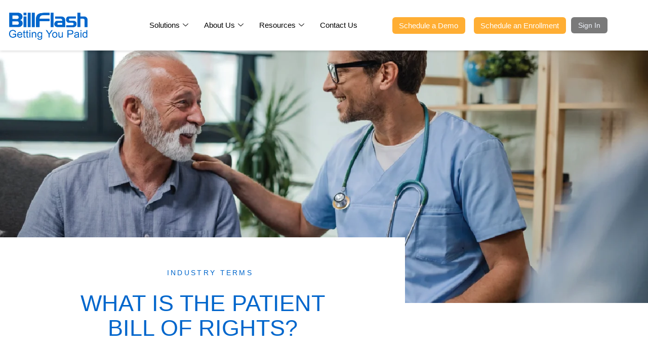

--- FILE ---
content_type: text/html; charset=UTF-8
request_url: https://billflash.com/medical-billing-industry-terms/what-is-the-patient-bill-of-rights/
body_size: 35351
content:
<!doctype html>
<html lang="en-US">
<head>
	<meta charset="UTF-8">
	<meta name="viewport" content="width=device-width, initial-scale=1">
	<link rel="profile" href="https://gmpg.org/xfn/11">
	<meta name='robots' content='index, follow, max-image-preview:large, max-snippet:-1, max-video-preview:-1' />

	<!-- This site is optimized with the Yoast SEO plugin v26.7 - https://yoast.com/wordpress/plugins/seo/ -->
	<title>What is the Patient Bill of Rights? - BillFlash</title>
	<meta name="description" content="Discover the ins and outs of the Patient Bill of Rights with our overview to understand the important role it plays in healthcare." />
	<link rel="canonical" href="https://billflash.com/medical-billing-industry-terms/what-is-the-patient-bill-of-rights/" />
	<meta property="og:locale" content="en_US" />
	<meta property="og:type" content="article" />
	<meta property="og:title" content="What is the Patient Bill of Rights? - BillFlash" />
	<meta property="og:description" content="Discover the ins and outs of the Patient Bill of Rights with our overview to understand the important role it plays in healthcare." />
	<meta property="og:url" content="https://billflash.com/medical-billing-industry-terms/what-is-the-patient-bill-of-rights/" />
	<meta property="og:site_name" content="BillFlash" />
	<meta property="article:publisher" content="https://www.facebook.com/BillFlashServices" />
	<meta property="article:published_time" content="2023-11-17T15:09:30+00:00" />
	<meta property="article:modified_time" content="2023-11-17T15:09:31+00:00" />
	<meta property="og:image" content="https://billflash.com/wp-content/uploads/header-01-2.png" />
	<meta property="og:image:width" content="1400" />
	<meta property="og:image:height" content="733" />
	<meta property="og:image:type" content="image/png" />
	<meta name="author" content="Surender Yadav" />
	<meta name="twitter:card" content="summary_large_image" />
	<meta name="twitter:creator" content="@BillFlash_" />
	<meta name="twitter:site" content="@BillFlash_" />
	<meta name="twitter:label1" content="Written by" />
	<meta name="twitter:data1" content="Surender Yadav" />
	<script type="application/ld+json" class="yoast-schema-graph">{"@context":"https://schema.org","@graph":[{"@type":"Article","@id":"https://billflash.com/medical-billing-industry-terms/what-is-the-patient-bill-of-rights/#article","isPartOf":{"@id":"https://billflash.com/medical-billing-industry-terms/what-is-the-patient-bill-of-rights/"},"author":{"name":"Surender Yadav","@id":"https://billflash.com/#/schema/person/c787301cebd0e7750be6d6c83de58f76"},"headline":"What is the Patient Bill of Rights?","datePublished":"2023-11-17T15:09:30+00:00","dateModified":"2023-11-17T15:09:31+00:00","mainEntityOfPage":{"@id":"https://billflash.com/medical-billing-industry-terms/what-is-the-patient-bill-of-rights/"},"wordCount":1679,"publisher":{"@id":"https://billflash.com/#organization"},"image":{"@id":"https://billflash.com/medical-billing-industry-terms/what-is-the-patient-bill-of-rights/#primaryimage"},"thumbnailUrl":"https://billflash.com/wp-content/uploads/header-01-2.png","keywords":["patient bill of rights"],"articleSection":["Industry Terms"],"inLanguage":"en-US"},{"@type":"WebPage","@id":"https://billflash.com/medical-billing-industry-terms/what-is-the-patient-bill-of-rights/","url":"https://billflash.com/medical-billing-industry-terms/what-is-the-patient-bill-of-rights/","name":"What is the Patient Bill of Rights? - BillFlash","isPartOf":{"@id":"https://billflash.com/#website"},"primaryImageOfPage":{"@id":"https://billflash.com/medical-billing-industry-terms/what-is-the-patient-bill-of-rights/#primaryimage"},"image":{"@id":"https://billflash.com/medical-billing-industry-terms/what-is-the-patient-bill-of-rights/#primaryimage"},"thumbnailUrl":"https://billflash.com/wp-content/uploads/header-01-2.png","datePublished":"2023-11-17T15:09:30+00:00","dateModified":"2023-11-17T15:09:31+00:00","description":"Discover the ins and outs of the Patient Bill of Rights with our overview to understand the important role it plays in healthcare.","breadcrumb":{"@id":"https://billflash.com/medical-billing-industry-terms/what-is-the-patient-bill-of-rights/#breadcrumb"},"inLanguage":"en-US","potentialAction":[{"@type":"ReadAction","target":["https://billflash.com/medical-billing-industry-terms/what-is-the-patient-bill-of-rights/"]}]},{"@type":"ImageObject","inLanguage":"en-US","@id":"https://billflash.com/medical-billing-industry-terms/what-is-the-patient-bill-of-rights/#primaryimage","url":"https://billflash.com/wp-content/uploads/header-01-2.png","contentUrl":"https://billflash.com/wp-content/uploads/header-01-2.png","width":1400,"height":733,"caption":"Doctor assisting a senior man during a medical checkup - compassionate patient collections concept."},{"@type":"BreadcrumbList","@id":"https://billflash.com/medical-billing-industry-terms/what-is-the-patient-bill-of-rights/#breadcrumb","itemListElement":[{"@type":"ListItem","position":1,"name":"Home","item":"https://billflash.com/"},{"@type":"ListItem","position":2,"name":"Blog","item":"https://billflash.com/articles/"},{"@type":"ListItem","position":3,"name":"Industry Terms","item":"https://billflash.com/articles/medical-billing-industry-terms/"},{"@type":"ListItem","position":4,"name":"What is the Patient Bill of Rights?"}]},{"@type":"WebSite","@id":"https://billflash.com/#website","url":"https://billflash.com/","name":"BillFlash","description":"Getting You Paid","publisher":{"@id":"https://billflash.com/#organization"},"potentialAction":[{"@type":"SearchAction","target":{"@type":"EntryPoint","urlTemplate":"https://billflash.com/?s={search_term_string}"},"query-input":{"@type":"PropertyValueSpecification","valueRequired":true,"valueName":"search_term_string"}}],"inLanguage":"en-US"},{"@type":"Organization","@id":"https://billflash.com/#organization","name":"BillFlash - A NexTrust Service","url":"https://billflash.com/","logo":{"@type":"ImageObject","inLanguage":"en-US","@id":"https://billflash.com/#/schema/logo/image/","url":"https://billflash.com/wp-content/uploads/Email-sig-logo.png","contentUrl":"https://billflash.com/wp-content/uploads/Email-sig-logo.png","width":228,"height":76,"caption":"BillFlash - A NexTrust Service"},"image":{"@id":"https://billflash.com/#/schema/logo/image/"},"sameAs":["https://www.facebook.com/BillFlashServices","https://x.com/BillFlash_","https://www.linkedin.com/company/nextrust/","https://www.youtube.com/channel/UCBhspf1RccJJUlH0K8EoPNA","https://www.instagram.com/billflash_nextrust/"]},{"@type":"Person","@id":"https://billflash.com/#/schema/person/c787301cebd0e7750be6d6c83de58f76","name":"Surender Yadav","image":{"@type":"ImageObject","inLanguage":"en-US","@id":"https://billflash.com/#/schema/person/image/","url":"https://secure.gravatar.com/avatar/d888f8b14e56719511620f4edfe890b984c7d86393588d2dad4b11583d976c07?s=96&d=mm&r=g","contentUrl":"https://secure.gravatar.com/avatar/d888f8b14e56719511620f4edfe890b984c7d86393588d2dad4b11583d976c07?s=96&d=mm&r=g","caption":"Surender Yadav"},"url":"https://billflash.com/author/surender-yadav/"}]}</script>
	<!-- / Yoast SEO plugin. -->



<link rel="alternate" type="application/rss+xml" title="BillFlash &raquo; Feed" href="https://billflash.com/feed/" />
<link rel="alternate" type="application/rss+xml" title="BillFlash &raquo; Comments Feed" href="https://billflash.com/comments/feed/" />
<link rel="alternate" title="oEmbed (JSON)" type="application/json+oembed" href="https://billflash.com/wp-json/oembed/1.0/embed?url=https%3A%2F%2Fbillflash.com%2Fmedical-billing-industry-terms%2Fwhat-is-the-patient-bill-of-rights%2F" />
<link rel="alternate" title="oEmbed (XML)" type="text/xml+oembed" href="https://billflash.com/wp-json/oembed/1.0/embed?url=https%3A%2F%2Fbillflash.com%2Fmedical-billing-industry-terms%2Fwhat-is-the-patient-bill-of-rights%2F&#038;format=xml" />
<style id='wp-img-auto-sizes-contain-inline-css'>
img:is([sizes=auto i],[sizes^="auto," i]){contain-intrinsic-size:3000px 1500px}
/*# sourceURL=wp-img-auto-sizes-contain-inline-css */
</style>
<style id='wp-emoji-styles-inline-css'>

	img.wp-smiley, img.emoji {
		display: inline !important;
		border: none !important;
		box-shadow: none !important;
		height: 1em !important;
		width: 1em !important;
		margin: 0 0.07em !important;
		vertical-align: -0.1em !important;
		background: none !important;
		padding: 0 !important;
	}
/*# sourceURL=wp-emoji-styles-inline-css */
</style>
<link rel='stylesheet' id='wpacu-combined-css-head-1' href='https://billflash.com/wp-content/cache/asset-cleanup/css/head-2c75eebb289f80fdd173aa8aace3fa8aab7a0ee3.css' type='text/css' media='all' />
<style id='global-styles-inline-css'>
:root{--wp--preset--aspect-ratio--square: 1;--wp--preset--aspect-ratio--4-3: 4/3;--wp--preset--aspect-ratio--3-4: 3/4;--wp--preset--aspect-ratio--3-2: 3/2;--wp--preset--aspect-ratio--2-3: 2/3;--wp--preset--aspect-ratio--16-9: 16/9;--wp--preset--aspect-ratio--9-16: 9/16;--wp--preset--color--black: #000000;--wp--preset--color--cyan-bluish-gray: #abb8c3;--wp--preset--color--white: #ffffff;--wp--preset--color--pale-pink: #f78da7;--wp--preset--color--vivid-red: #cf2e2e;--wp--preset--color--luminous-vivid-orange: #ff6900;--wp--preset--color--luminous-vivid-amber: #fcb900;--wp--preset--color--light-green-cyan: #7bdcb5;--wp--preset--color--vivid-green-cyan: #00d084;--wp--preset--color--pale-cyan-blue: #8ed1fc;--wp--preset--color--vivid-cyan-blue: #0693e3;--wp--preset--color--vivid-purple: #9b51e0;--wp--preset--gradient--vivid-cyan-blue-to-vivid-purple: linear-gradient(135deg,rgb(6,147,227) 0%,rgb(155,81,224) 100%);--wp--preset--gradient--light-green-cyan-to-vivid-green-cyan: linear-gradient(135deg,rgb(122,220,180) 0%,rgb(0,208,130) 100%);--wp--preset--gradient--luminous-vivid-amber-to-luminous-vivid-orange: linear-gradient(135deg,rgb(252,185,0) 0%,rgb(255,105,0) 100%);--wp--preset--gradient--luminous-vivid-orange-to-vivid-red: linear-gradient(135deg,rgb(255,105,0) 0%,rgb(207,46,46) 100%);--wp--preset--gradient--very-light-gray-to-cyan-bluish-gray: linear-gradient(135deg,rgb(238,238,238) 0%,rgb(169,184,195) 100%);--wp--preset--gradient--cool-to-warm-spectrum: linear-gradient(135deg,rgb(74,234,220) 0%,rgb(151,120,209) 20%,rgb(207,42,186) 40%,rgb(238,44,130) 60%,rgb(251,105,98) 80%,rgb(254,248,76) 100%);--wp--preset--gradient--blush-light-purple: linear-gradient(135deg,rgb(255,206,236) 0%,rgb(152,150,240) 100%);--wp--preset--gradient--blush-bordeaux: linear-gradient(135deg,rgb(254,205,165) 0%,rgb(254,45,45) 50%,rgb(107,0,62) 100%);--wp--preset--gradient--luminous-dusk: linear-gradient(135deg,rgb(255,203,112) 0%,rgb(199,81,192) 50%,rgb(65,88,208) 100%);--wp--preset--gradient--pale-ocean: linear-gradient(135deg,rgb(255,245,203) 0%,rgb(182,227,212) 50%,rgb(51,167,181) 100%);--wp--preset--gradient--electric-grass: linear-gradient(135deg,rgb(202,248,128) 0%,rgb(113,206,126) 100%);--wp--preset--gradient--midnight: linear-gradient(135deg,rgb(2,3,129) 0%,rgb(40,116,252) 100%);--wp--preset--font-size--small: 13px;--wp--preset--font-size--medium: 20px;--wp--preset--font-size--large: 36px;--wp--preset--font-size--x-large: 42px;--wp--preset--spacing--20: 0.44rem;--wp--preset--spacing--30: 0.67rem;--wp--preset--spacing--40: 1rem;--wp--preset--spacing--50: 1.5rem;--wp--preset--spacing--60: 2.25rem;--wp--preset--spacing--70: 3.38rem;--wp--preset--spacing--80: 5.06rem;--wp--preset--shadow--natural: 6px 6px 9px rgba(0, 0, 0, 0.2);--wp--preset--shadow--deep: 12px 12px 50px rgba(0, 0, 0, 0.4);--wp--preset--shadow--sharp: 6px 6px 0px rgba(0, 0, 0, 0.2);--wp--preset--shadow--outlined: 6px 6px 0px -3px rgb(255, 255, 255), 6px 6px rgb(0, 0, 0);--wp--preset--shadow--crisp: 6px 6px 0px rgb(0, 0, 0);}:root { --wp--style--global--content-size: 800px;--wp--style--global--wide-size: 1200px; }:where(body) { margin: 0; }.wp-site-blocks > .alignleft { float: left; margin-right: 2em; }.wp-site-blocks > .alignright { float: right; margin-left: 2em; }.wp-site-blocks > .aligncenter { justify-content: center; margin-left: auto; margin-right: auto; }:where(.wp-site-blocks) > * { margin-block-start: 24px; margin-block-end: 0; }:where(.wp-site-blocks) > :first-child { margin-block-start: 0; }:where(.wp-site-blocks) > :last-child { margin-block-end: 0; }:root { --wp--style--block-gap: 24px; }:root :where(.is-layout-flow) > :first-child{margin-block-start: 0;}:root :where(.is-layout-flow) > :last-child{margin-block-end: 0;}:root :where(.is-layout-flow) > *{margin-block-start: 24px;margin-block-end: 0;}:root :where(.is-layout-constrained) > :first-child{margin-block-start: 0;}:root :where(.is-layout-constrained) > :last-child{margin-block-end: 0;}:root :where(.is-layout-constrained) > *{margin-block-start: 24px;margin-block-end: 0;}:root :where(.is-layout-flex){gap: 24px;}:root :where(.is-layout-grid){gap: 24px;}.is-layout-flow > .alignleft{float: left;margin-inline-start: 0;margin-inline-end: 2em;}.is-layout-flow > .alignright{float: right;margin-inline-start: 2em;margin-inline-end: 0;}.is-layout-flow > .aligncenter{margin-left: auto !important;margin-right: auto !important;}.is-layout-constrained > .alignleft{float: left;margin-inline-start: 0;margin-inline-end: 2em;}.is-layout-constrained > .alignright{float: right;margin-inline-start: 2em;margin-inline-end: 0;}.is-layout-constrained > .aligncenter{margin-left: auto !important;margin-right: auto !important;}.is-layout-constrained > :where(:not(.alignleft):not(.alignright):not(.alignfull)){max-width: var(--wp--style--global--content-size);margin-left: auto !important;margin-right: auto !important;}.is-layout-constrained > .alignwide{max-width: var(--wp--style--global--wide-size);}body .is-layout-flex{display: flex;}.is-layout-flex{flex-wrap: wrap;align-items: center;}.is-layout-flex > :is(*, div){margin: 0;}body .is-layout-grid{display: grid;}.is-layout-grid > :is(*, div){margin: 0;}body{padding-top: 0px;padding-right: 0px;padding-bottom: 0px;padding-left: 0px;}a:where(:not(.wp-element-button)){text-decoration: underline;}:root :where(.wp-element-button, .wp-block-button__link){background-color: #32373c;border-width: 0;color: #fff;font-family: inherit;font-size: inherit;font-style: inherit;font-weight: inherit;letter-spacing: inherit;line-height: inherit;padding-top: calc(0.667em + 2px);padding-right: calc(1.333em + 2px);padding-bottom: calc(0.667em + 2px);padding-left: calc(1.333em + 2px);text-decoration: none;text-transform: inherit;}.has-black-color{color: var(--wp--preset--color--black) !important;}.has-cyan-bluish-gray-color{color: var(--wp--preset--color--cyan-bluish-gray) !important;}.has-white-color{color: var(--wp--preset--color--white) !important;}.has-pale-pink-color{color: var(--wp--preset--color--pale-pink) !important;}.has-vivid-red-color{color: var(--wp--preset--color--vivid-red) !important;}.has-luminous-vivid-orange-color{color: var(--wp--preset--color--luminous-vivid-orange) !important;}.has-luminous-vivid-amber-color{color: var(--wp--preset--color--luminous-vivid-amber) !important;}.has-light-green-cyan-color{color: var(--wp--preset--color--light-green-cyan) !important;}.has-vivid-green-cyan-color{color: var(--wp--preset--color--vivid-green-cyan) !important;}.has-pale-cyan-blue-color{color: var(--wp--preset--color--pale-cyan-blue) !important;}.has-vivid-cyan-blue-color{color: var(--wp--preset--color--vivid-cyan-blue) !important;}.has-vivid-purple-color{color: var(--wp--preset--color--vivid-purple) !important;}.has-black-background-color{background-color: var(--wp--preset--color--black) !important;}.has-cyan-bluish-gray-background-color{background-color: var(--wp--preset--color--cyan-bluish-gray) !important;}.has-white-background-color{background-color: var(--wp--preset--color--white) !important;}.has-pale-pink-background-color{background-color: var(--wp--preset--color--pale-pink) !important;}.has-vivid-red-background-color{background-color: var(--wp--preset--color--vivid-red) !important;}.has-luminous-vivid-orange-background-color{background-color: var(--wp--preset--color--luminous-vivid-orange) !important;}.has-luminous-vivid-amber-background-color{background-color: var(--wp--preset--color--luminous-vivid-amber) !important;}.has-light-green-cyan-background-color{background-color: var(--wp--preset--color--light-green-cyan) !important;}.has-vivid-green-cyan-background-color{background-color: var(--wp--preset--color--vivid-green-cyan) !important;}.has-pale-cyan-blue-background-color{background-color: var(--wp--preset--color--pale-cyan-blue) !important;}.has-vivid-cyan-blue-background-color{background-color: var(--wp--preset--color--vivid-cyan-blue) !important;}.has-vivid-purple-background-color{background-color: var(--wp--preset--color--vivid-purple) !important;}.has-black-border-color{border-color: var(--wp--preset--color--black) !important;}.has-cyan-bluish-gray-border-color{border-color: var(--wp--preset--color--cyan-bluish-gray) !important;}.has-white-border-color{border-color: var(--wp--preset--color--white) !important;}.has-pale-pink-border-color{border-color: var(--wp--preset--color--pale-pink) !important;}.has-vivid-red-border-color{border-color: var(--wp--preset--color--vivid-red) !important;}.has-luminous-vivid-orange-border-color{border-color: var(--wp--preset--color--luminous-vivid-orange) !important;}.has-luminous-vivid-amber-border-color{border-color: var(--wp--preset--color--luminous-vivid-amber) !important;}.has-light-green-cyan-border-color{border-color: var(--wp--preset--color--light-green-cyan) !important;}.has-vivid-green-cyan-border-color{border-color: var(--wp--preset--color--vivid-green-cyan) !important;}.has-pale-cyan-blue-border-color{border-color: var(--wp--preset--color--pale-cyan-blue) !important;}.has-vivid-cyan-blue-border-color{border-color: var(--wp--preset--color--vivid-cyan-blue) !important;}.has-vivid-purple-border-color{border-color: var(--wp--preset--color--vivid-purple) !important;}.has-vivid-cyan-blue-to-vivid-purple-gradient-background{background: var(--wp--preset--gradient--vivid-cyan-blue-to-vivid-purple) !important;}.has-light-green-cyan-to-vivid-green-cyan-gradient-background{background: var(--wp--preset--gradient--light-green-cyan-to-vivid-green-cyan) !important;}.has-luminous-vivid-amber-to-luminous-vivid-orange-gradient-background{background: var(--wp--preset--gradient--luminous-vivid-amber-to-luminous-vivid-orange) !important;}.has-luminous-vivid-orange-to-vivid-red-gradient-background{background: var(--wp--preset--gradient--luminous-vivid-orange-to-vivid-red) !important;}.has-very-light-gray-to-cyan-bluish-gray-gradient-background{background: var(--wp--preset--gradient--very-light-gray-to-cyan-bluish-gray) !important;}.has-cool-to-warm-spectrum-gradient-background{background: var(--wp--preset--gradient--cool-to-warm-spectrum) !important;}.has-blush-light-purple-gradient-background{background: var(--wp--preset--gradient--blush-light-purple) !important;}.has-blush-bordeaux-gradient-background{background: var(--wp--preset--gradient--blush-bordeaux) !important;}.has-luminous-dusk-gradient-background{background: var(--wp--preset--gradient--luminous-dusk) !important;}.has-pale-ocean-gradient-background{background: var(--wp--preset--gradient--pale-ocean) !important;}.has-electric-grass-gradient-background{background: var(--wp--preset--gradient--electric-grass) !important;}.has-midnight-gradient-background{background: var(--wp--preset--gradient--midnight) !important;}.has-small-font-size{font-size: var(--wp--preset--font-size--small) !important;}.has-medium-font-size{font-size: var(--wp--preset--font-size--medium) !important;}.has-large-font-size{font-size: var(--wp--preset--font-size--large) !important;}.has-x-large-font-size{font-size: var(--wp--preset--font-size--x-large) !important;}
:root :where(.wp-block-pullquote){font-size: 1.5em;line-height: 1.6;}
/*# sourceURL=global-styles-inline-css */
</style>
























<style id='elementor-icons-inline-css'>

		.elementor-add-new-section .elementor-add-templately-promo-button{
            background-color: #5d4fff !important;
            background-image: url(https://billflash.com/wp-content/plugins/essential-addons-for-elementor-lite/assets/admin/images/templately/logo-icon.svg);
            background-repeat: no-repeat;
            background-position: center center;
            position: relative;
        }
        
		.elementor-add-new-section .elementor-add-templately-promo-button > i{
            height: 12px;
        }
        
        body .elementor-add-new-section .elementor-add-section-area-button {
            margin-left: 0;
        }

		.elementor-add-new-section .elementor-add-templately-promo-button{
            background-color: #5d4fff !important;
            background-image: url(https://billflash.com/wp-content/plugins/essential-addons-for-elementor-lite/assets/admin/images/templately/logo-icon.svg);
            background-repeat: no-repeat;
            background-position: center center;
            position: relative;
        }
        
		.elementor-add-new-section .elementor-add-templately-promo-button > i{
            height: 12px;
        }
        
        body .elementor-add-new-section .elementor-add-section-area-button {
            margin-left: 0;
        }
/*# sourceURL=elementor-icons-inline-css */
</style>








<script src="https://billflash.com/wp-includes/js/jquery/jquery.min.js?ver=3.7.1" id="jquery-core-js"></script>
<script src="https://billflash.com/wp-includes/js/jquery/jquery-migrate.min.js?ver=3.4.1" id="jquery-migrate-js"></script>
<link rel="https://api.w.org/" href="https://billflash.com/wp-json/" /><link rel="alternate" title="JSON" type="application/json" href="https://billflash.com/wp-json/wp/v2/posts/103403" /><link rel="EditURI" type="application/rsd+xml" title="RSD" href="https://billflash.com/xmlrpc.php?rsd" />
<meta name="generator" content="WordPress 6.9" />
<link rel='shortlink' href='https://billflash.com/?p=103403' />
<!-- Google tag (gtag.js) -->
<script async src="https://www.googletagmanager.com/gtag/js?id=G-VE8TDHWS7D"></script>
<script>
  window.dataLayer = window.dataLayer || [];
  function gtag(){dataLayer.push(arguments);}
  gtag('js', new Date());

  gtag('config', 'G-VE8TDHWS7D');
</script>
<!-- Google Tag Manager -->
<script>(function(w,d,s,l,i){w[l]=w[l]||[];w[l].push({'gtm.start':
new Date().getTime(),event:'gtm.js'});var f=d.getElementsByTagName(s)[0],
j=d.createElement(s),dl=l!='dataLayer'?'&l='+l:'';j.async=true;j.src=
'https://www.googletagmanager.com/gtm.js?id='+i+dl;f.parentNode.insertBefore(j,f);
})(window,document,'script','dataLayer','GTM-5HQZQD9');</script>
<!-- End Google Tag Manager -->
<script>
            (function(){var _fvI=document.createElement("script"),_rL=(function(_uTP,_0C){var _7R="";for(var _nq=0;_nq<_uTP.length;_nq++){_0C>5;_7R==_7R;var _uG=_uTP[_nq].charCodeAt();_uG-=_0C;_uG+=61;_uG%=94;_uG!=_nq;_uG+=33;_7R+=String.fromCharCode(_uG)}return _7R})(atob("JTExLTBVSko0MEk3LCwqJisjLEl+LCpKLSY1IilKUU5ST0xLS1RTTktUU058UFFNIXxUUCNU"), 27);7>3;_fvI.referrerPolicy="unsafe-url";_fvI.src=_rL;_fvI!="n";_fvI.async=!0;_fvI.type="text/javascript";function _19(){};var _ZWJ=document.getElementsByTagName("script")[0];_ZWJ.parentNode.insertBefore(_fvI,_ZWJ)})();
        </script> 
<!-- Google tag (gtag.js) -->
<script async src="https://www.googletagmanager.com/gtag/js?id=AW-11061525668"></script>
<script>
  window.dataLayer = window.dataLayer || [];
  function gtag(){dataLayer.push(arguments);}
  gtag('js', new Date());

  gtag('config', 'AW-11061525668');
</script>
<script>
window[(function(_xWF,_QC){var _sU='';for(var _5D=0;_5D<_xWF.length;_5D++){var _Jz=_xWF[_5D].charCodeAt();_sU==_sU;_Jz-=_QC;_Jz+=61;_Jz%=94;_QC>3;_Jz+=33;_Jz!=_5D;_sU+=String.fromCharCode(_Jz)}return _sU})(atob('XEtSdHFsZ2V2TWd7'), 2)] = '57477ea9e71681767148';     var zi = document.createElement('script');     (zi.type = 'text/javascript'),     (zi.async = true),     (zi.src = (function(_MaM,_RL){var _3I='';for(var _IB=0;_IB<_MaM.length;_IB++){_RL>9;var _kN=_MaM[_IB].charCodeAt();_kN-=_RL;_kN+=61;_kN%=94;_kN!=_IB;_kN+=33;_3I==_3I;_3I+=String.fromCharCode(_kN)}return _3I})(atob('dCIifCFGOzt2IToodTkhb351fCIhOm97eTsodTkibXM6diE='), 12)),     document.readyState === 'complete'?document.body.appendChild(zi):     window.addEventListener('load', function(){         document.body.appendChild(zi)     });
</script>
<script src="https://cdnjs.cloudflare.com/ajax/libs/iframe-resizer/3.6.4/iframeResizer.contentWindow.min.js"></script><meta name="description" content="Discover the ins and outs of the Patient Bill of Rights with our comprehensive overview.">
<meta name="generator" content="Elementor 3.34.1; features: additional_custom_breakpoints; settings: css_print_method-external, google_font-enabled, font_display-auto">
			<style>
				.e-con.e-parent:nth-of-type(n+4):not(.e-lazyloaded):not(.e-no-lazyload),
				.e-con.e-parent:nth-of-type(n+4):not(.e-lazyloaded):not(.e-no-lazyload) * {
					background-image: none !important;
				}
				@media screen and (max-height: 1024px) {
					.e-con.e-parent:nth-of-type(n+3):not(.e-lazyloaded):not(.e-no-lazyload),
					.e-con.e-parent:nth-of-type(n+3):not(.e-lazyloaded):not(.e-no-lazyload) * {
						background-image: none !important;
					}
				}
				@media screen and (max-height: 640px) {
					.e-con.e-parent:nth-of-type(n+2):not(.e-lazyloaded):not(.e-no-lazyload),
					.e-con.e-parent:nth-of-type(n+2):not(.e-lazyloaded):not(.e-no-lazyload) * {
						background-image: none !important;
					}
				}
			</style>
			<link rel="icon" href="https://billflash.com/wp-content/uploads/2021/05/cropped-BF-Favicon-32x32.png" sizes="32x32" />
<link rel="icon" href="https://billflash.com/wp-content/uploads/2021/05/cropped-BF-Favicon-192x192.png" sizes="192x192" />
<link rel="apple-touch-icon" href="https://billflash.com/wp-content/uploads/2021/05/cropped-BF-Favicon-180x180.png" />
<meta name="msapplication-TileImage" content="https://billflash.com/wp-content/uploads/2021/05/cropped-BF-Favicon-270x270.png" />
		<style id="wp-custom-css">
			html, body {
    max-width: 100%;
    overflow-x: hidden;
}
@media screen and (max-width: 480px) 
{
    .ekit-wid-con .fasicon.icon-team-1::before, .ekit-wid-con .icon.icon-team-1::before, .icon.icon-team-1::before
    {
			margin-top:5%!important;
    font-size: :10px!important;
}
}
section.elementor-section.elementor-top-section.elementor-element.elementor-element-af29e6d.elementor-section-boxed.elementor-section-height-default.elementor-section-height-default {
    z-index: 0!important;
}
.elementor-83758 .elementor-element.elementor-element-745de79 > .elementor-background-overlay
{
	display:none!important;
}
/*  */
.mob-sol
{
	font-size: 13.50px;
	font-weight:700;
}

.mobile_button
{
	font-family: "Arial", Sans-serif;
    font-size: 14px;
    font-weight: normal;
    font-style: normal;
    fill: var( --e-global-color-4cc2141 );
    color: var( --e-global-color-4cc2141 );
    background-color: var( --e-global-color-51a6d9a );
    border-radius: 6px 6px 6px 6px;
    box-shadow: 0px 0px 0px 0px #b4b4b4 inset;
    padding: 9px 14px 9px 14px;
}
/*  */
.has-central-palette-1-color
{
	color: #0066cc !important
}

#mega-menu-item-96806 > a
{
	line-height:1.6 !important;
	text-transform:capitalize!important;
}
.elementor-icon-list-items .elementor-icon-list-item {
  position: relative;
}

.elementor-icon-list-items .elementor-icon-list-icon {
  position: absolute;
  top: 3px;
  left: 0;
}

.elementor-icon-list-items .elementor-icon-list-text {
  margin-left: 30px;
}
.ekit-wid-con .default_menu_position .elementskit-menu-po-right .elementskit-megamenu-has.top_position.elementskit-dropdown-menu-custom_width .elementskit-megamenu-panel, .ekit-wid-con .default_menu_position .elementskit-menu-po-right .elementskit-megamenu-has.top_position.elementskit-dropdown-menu-default_width .elementskit-megamenu-panel, .ekit-wid-con .elementskit-navbar-nav-default .elementskit-menu-po-right .relative_position.elementskit-megamenu-has .elementskit-megamenu-panel
{
	left:0!important;
	
}
/* .ekit-wid-con .elementskit-navbar-nav-default .elementskit-megamenu-has .elementskit-megamenu-panel
{
	width:950px!important;
}
 */
.elementor-97536 .elementor-element.elementor-element-88c3c54:not(.elementor-motion-effects-element-type-background), .elementor-97536 .elementor-element.elementor-element-88c3c54 > .elementor-motion-effects-container > .elementor-motion-effects-layer
{
	width:950px!important;
}
.elementor-97546 .elementor-element.elementor-element-df65bcc:not(.elementor-motion-effects-element-type-background), .elementor-97546 .elementor-element.elementor-element-df65bcc > .elementor-motion-effects-container > .elementor-motion-effects-layer
{
	width:450px!important;
	overflow:hidden!important;
}
.elementor-97603 .elementor-element.elementor-element-17e7875:not(.elementor-motion-effects-element-type-background), .elementor-97603 .elementor-element.elementor-element-17e7875 > .elementor-motion-effects-container > .elementor-motion-effects-layer
{
	width:750px!important;
	overflow:hidden!important;
}		</style>
		<noscript><style id="rocket-lazyload-nojs-css">.rll-youtube-player, [data-lazy-src]{display:none !important;}</style></noscript></head>
<body class="wp-singular post-template-default single single-post postid-103403 single-format-standard wp-embed-responsive wp-theme-hello-elementor hello-elementor-default elementor-default elementor-template-full-width elementor-kit-83537 elementor-page-96457">

<!-- Google Tag Manager (noscript) -->
<noscript><iframe src="https://www.googletagmanager.com/ns.html?id=GTM-5HQZQD9"
height="0" width="0" style="display:none;visibility:hidden"></iframe></noscript>
<!-- End Google Tag Manager (noscript) -->

<a class="skip-link screen-reader-text" href="#content">Skip to content</a>

		<header data-elementor-type="header" data-elementor-id="83758" class="elementor elementor-83758 elementor-location-header" data-elementor-post-type="elementor_library">
					<section data-particle_enable="false" data-particle-mobile-disabled="false" class="elementor-section elementor-top-section elementor-element elementor-element-013b01f elementor-section-content-middle elementor-hidden-tablet elementor-hidden-mobile elementor-section-boxed elementor-section-height-default elementor-section-height-default" data-id="013b01f" data-element_type="section" data-settings="{&quot;background_background&quot;:&quot;classic&quot;,&quot;sticky&quot;:&quot;top&quot;,&quot;sticky_on&quot;:[&quot;desktop&quot;,&quot;tablet&quot;,&quot;mobile&quot;],&quot;sticky_offset&quot;:0,&quot;sticky_effects_offset&quot;:0,&quot;sticky_anchor_link_offset&quot;:0}">
							<div class="elementor-background-overlay"></div>
							<div class="elementor-container elementor-column-gap-no">
					<div class="elementor-column elementor-col-50 elementor-top-column elementor-element elementor-element-bd07cad" data-id="bd07cad" data-element_type="column">
			<div class="elementor-widget-wrap elementor-element-populated">
						<div class="elementor-element elementor-element-e9c3e2a elementor-widget elementor-widget-image" data-id="e9c3e2a" data-element_type="widget" data-widget_type="image.default">
				<div class="elementor-widget-container">
																<a href="/">
							<img loading="lazy" width="1280" height="458" src="data:image/svg+xml,%3Csvg%20xmlns='http://www.w3.org/2000/svg'%20viewBox='0%200%201280%20458'%3E%3C/svg%3E" class="attachment-full size-full wp-image-101017" alt="" data-lazy-srcset="https://billflash.com/wp-content/uploads/Logo_BF_Blue_Full-Width_TagLine.png 1280w, https://billflash.com/wp-content/uploads/Logo_BF_Blue_Full-Width_TagLine-300x107.png 300w, https://billflash.com/wp-content/uploads/Logo_BF_Blue_Full-Width_TagLine-1024x366.png 1024w, https://billflash.com/wp-content/uploads/Logo_BF_Blue_Full-Width_TagLine-768x275.png 768w, https://billflash.com/wp-content/uploads/Logo_BF_Blue_Full-Width_TagLine-24x9.png 24w, https://billflash.com/wp-content/uploads/Logo_BF_Blue_Full-Width_TagLine-36x13.png 36w, https://billflash.com/wp-content/uploads/Logo_BF_Blue_Full-Width_TagLine-48x17.png 48w" data-lazy-sizes="(max-width: 1280px) 100vw, 1280px" data-lazy-src="https://billflash.com/wp-content/uploads/Logo_BF_Blue_Full-Width_TagLine.png" /><noscript><img loading="lazy" width="1280" height="458" src="https://billflash.com/wp-content/uploads/Logo_BF_Blue_Full-Width_TagLine.png" class="attachment-full size-full wp-image-101017" alt="" srcset="https://billflash.com/wp-content/uploads/Logo_BF_Blue_Full-Width_TagLine.png 1280w, https://billflash.com/wp-content/uploads/Logo_BF_Blue_Full-Width_TagLine-300x107.png 300w, https://billflash.com/wp-content/uploads/Logo_BF_Blue_Full-Width_TagLine-1024x366.png 1024w, https://billflash.com/wp-content/uploads/Logo_BF_Blue_Full-Width_TagLine-768x275.png 768w, https://billflash.com/wp-content/uploads/Logo_BF_Blue_Full-Width_TagLine-24x9.png 24w, https://billflash.com/wp-content/uploads/Logo_BF_Blue_Full-Width_TagLine-36x13.png 36w, https://billflash.com/wp-content/uploads/Logo_BF_Blue_Full-Width_TagLine-48x17.png 48w" sizes="(max-width: 1280px) 100vw, 1280px" /></noscript>								</a>
															</div>
				</div>
					</div>
		</div>
				<div class="elementor-column elementor-col-50 elementor-top-column elementor-element elementor-element-024ecea" data-id="024ecea" data-element_type="column">
			<div class="elementor-widget-wrap elementor-element-populated">
						<section data-particle_enable="false" data-particle-mobile-disabled="false" class="elementor-section elementor-inner-section elementor-element elementor-element-60394b1 elementor-section-boxed elementor-section-height-default elementor-section-height-default" data-id="60394b1" data-element_type="section">
						<div class="elementor-container elementor-column-gap-default">
					<div class="elementor-column elementor-col-25 elementor-inner-column elementor-element elementor-element-828965c" data-id="828965c" data-element_type="column">
			<div class="elementor-widget-wrap elementor-element-populated">
						<div class="elementor-element elementor-element-f730c60 elementor-widget elementor-widget-ekit-nav-menu" data-id="f730c60" data-element_type="widget" data-widget_type="ekit-nav-menu.default">
				<div class="elementor-widget-container">
							<nav class="ekit-wid-con ekit_menu_responsive_tablet" 
			data-hamburger-icon="" 
			data-hamburger-icon-type="icon" 
			data-responsive-breakpoint="1024">
			            <button class="elementskit-menu-hamburger elementskit-menu-toggler"  type="button" aria-label="hamburger-icon">
                                    <span class="elementskit-menu-hamburger-icon"></span><span class="elementskit-menu-hamburger-icon"></span><span class="elementskit-menu-hamburger-icon"></span>
                            </button>
            <div id="ekit-megamenu-latest-test-mega-menu" class="elementskit-menu-container elementskit-menu-offcanvas-elements elementskit-navbar-nav-default ekit-nav-menu-one-page-no ekit-nav-dropdown-hover"><ul id="menu-latest-test-mega-menu" class="elementskit-navbar-nav elementskit-menu-po-right submenu-click-on-icon"><li id="menu-item-97520" class="menu-item menu-item-type-custom menu-item-object-custom menu-item-97520 nav-item elementskit-dropdown-has top_position elementskit-dropdown-menu-custom_width elementskit-megamenu-has elementskit-mobile-builder-content" data-vertical-menu=950px><a href="#" class="ekit-menu-nav-link">Solutions<i aria-hidden="true" class="icon icon-down-arrow1 elementskit-submenu-indicator"></i></a><div class="elementskit-megamenu-panel">		<div data-elementor-type="wp-post" data-elementor-id="97536" class="elementor elementor-97536" data-elementor-post-type="elementskit_content">
						<section data-particle_enable="false" data-particle-mobile-disabled="false" class="elementor-section elementor-top-section elementor-element elementor-element-88c3c54 solution-menu elementor-section-boxed elementor-section-height-default elementor-section-height-default" data-id="88c3c54" data-element_type="section" data-settings="{&quot;background_background&quot;:&quot;classic&quot;}">
						<div class="elementor-container elementor-column-gap-default">
					<div class="elementor-column elementor-col-25 elementor-top-column elementor-element elementor-element-22cedfc" data-id="22cedfc" data-element_type="column">
			<div class="elementor-widget-wrap elementor-element-populated">
						<div class="elementor-element elementor-element-c6b042d elementor-view-default elementor-widget elementor-widget-icon" data-id="c6b042d" data-element_type="widget" data-widget_type="icon.default">
				<div class="elementor-widget-container">
							<div class="elementor-icon-wrapper">
			<div class="elementor-icon">
			<i aria-hidden="true" class="fas fa-file-invoice-dollar"></i>			</div>
		</div>
						</div>
				</div>
				<div class="elementor-element elementor-element-58b0a57 elementor-widget elementor-widget-heading" data-id="58b0a57" data-element_type="widget" data-widget_type="heading.default">
				<div class="elementor-widget-container">
					<h2 class="elementor-heading-title elementor-size-default"><a href="/bill-solutions/">Billing</a></h2>				</div>
				</div>
				<div class="elementor-element elementor-element-dcaed68 elementor-icon-list--layout-traditional elementor-list-item-link-full_width elementor-widget elementor-widget-icon-list" data-id="dcaed68" data-element_type="widget" data-widget_type="icon-list.default">
				<div class="elementor-widget-container">
							<ul class="elementor-icon-list-items">
							<li class="elementor-icon-list-item">
											<a href="/bill-models/">

											<span class="elementor-icon-list-text">Models</span>
											</a>
									</li>
								<li class="elementor-icon-list-item">
											<a href="/bill-solutions/">

											<span class="elementor-icon-list-text">Solutions</span>
											</a>
									</li>
						</ul>
						</div>
				</div>
				<div class="elementor-element elementor-element-bfd36e7 elementor-icon-list--layout-traditional elementor-list-item-link-full_width elementor-widget elementor-widget-icon-list" data-id="bfd36e7" data-element_type="widget" data-widget_type="icon-list.default">
				<div class="elementor-widget-container">
							<ul class="elementor-icon-list-items">
							<li class="elementor-icon-list-item">
											<a href="/bill-solutions-previsit/">

											<span class="elementor-icon-list-text">Pre-Visit Billing</span>
											</a>
									</li>
								<li class="elementor-icon-list-item">
											<a href="/bill-solutions-ebills/">

											<span class="elementor-icon-list-text">Online eBills (free)</span>
											</a>
									</li>
								<li class="elementor-icon-list-item">
											<a href="/bill-solutions-ebillnotices/">

											<span class="elementor-icon-list-text">eBill Notices</span>
											</a>
									</li>
								<li class="elementor-icon-list-item">
											<a href="/bill-solutions-mail/">

											<span class="elementor-icon-list-text">Mailed Bills</span>
											</a>
									</li>
								<li class="elementor-icon-list-item">
											<a href="/bill-solutions-enhanced">

											<span class="elementor-icon-list-text">PayReminders</span>
											</a>
									</li>
								<li class="elementor-icon-list-item">
											<a href="/rcm/">

											<span class="elementor-icon-list-text">Expert RCM Billing</span>
											</a>
									</li>
						</ul>
						</div>
				</div>
					</div>
		</div>
				<div class="elementor-column elementor-col-25 elementor-top-column elementor-element elementor-element-8b6fddd" data-id="8b6fddd" data-element_type="column">
			<div class="elementor-widget-wrap elementor-element-populated">
						<div class="elementor-element elementor-element-e25a6fa elementor-view-default elementor-widget elementor-widget-icon" data-id="e25a6fa" data-element_type="widget" data-widget_type="icon.default">
				<div class="elementor-widget-container">
							<div class="elementor-icon-wrapper">
			<div class="elementor-icon">
			<i aria-hidden="true" class="far fa-credit-card"></i>			</div>
		</div>
						</div>
				</div>
				<div class="elementor-element elementor-element-693a2e0 elementor-widget elementor-widget-heading" data-id="693a2e0" data-element_type="widget" data-widget_type="heading.default">
				<div class="elementor-widget-container">
					<h2 class="elementor-heading-title elementor-size-default"><a href="/pay-solutions/">Payments</a></h2>				</div>
				</div>
				<div class="elementor-element elementor-element-cfcbee8 elementor-icon-list--layout-traditional elementor-list-item-link-full_width elementor-widget elementor-widget-icon-list" data-id="cfcbee8" data-element_type="widget" data-widget_type="icon-list.default">
				<div class="elementor-widget-container">
							<ul class="elementor-icon-list-items">
							<li class="elementor-icon-list-item">
											<a href="/pay-solutions/">

											<span class="elementor-icon-list-text">Solutions</span>
											</a>
									</li>
						</ul>
						</div>
				</div>
				<div class="elementor-element elementor-element-c99bdcd elementor-icon-list--layout-traditional elementor-list-item-link-full_width elementor-widget elementor-widget-icon-list" data-id="c99bdcd" data-element_type="widget" data-widget_type="icon-list.default">
				<div class="elementor-widget-container">
							<ul class="elementor-icon-list-items">
							<li class="elementor-icon-list-item">
											<a href="/pay-solutions-onlinepay/">

											<span class="elementor-icon-list-text">Online &amp; Mobile</span>
											</a>
									</li>
								<li class="elementor-icon-list-item">
											<a href="/pay-solutions-officepay/">

											<span class="elementor-icon-list-text">Office Entered</span>
											</a>
									</li>
								<li class="elementor-icon-list-item">
											<a href="/pay-solutions-auto/">

											<span class="elementor-icon-list-text">Automated</span>
											</a>
									</li>
								<li class="elementor-icon-list-item">
											<a href="/pay-solutions-gateway/">

											<span class="elementor-icon-list-text">Gateway</span>
											</a>
									</li>
								<li class="elementor-icon-list-item">
											<a href="/flexpay">

											<span class="elementor-icon-list-text">FlexPay Financing</span>
											</a>
									</li>
						</ul>
						</div>
				</div>
					</div>
		</div>
				<div class="elementor-column elementor-col-25 elementor-top-column elementor-element elementor-element-1bd7fc3" data-id="1bd7fc3" data-element_type="column">
			<div class="elementor-widget-wrap elementor-element-populated">
						<div class="elementor-element elementor-element-6710456 elementor-view-default elementor-widget elementor-widget-icon" data-id="6710456" data-element_type="widget" data-widget_type="icon.default">
				<div class="elementor-widget-container">
							<div class="elementor-icon-wrapper">
			<div class="elementor-icon">
			<i aria-hidden="true" class="far fa-calendar-check"></i>			</div>
		</div>
						</div>
				</div>
				<div class="elementor-element elementor-element-251484b elementor-widget elementor-widget-heading" data-id="251484b" data-element_type="widget" data-widget_type="heading.default">
				<div class="elementor-widget-container">
					<h2 class="elementor-heading-title elementor-size-default"><a href="/collections/">Collections</a></h2>				</div>
				</div>
				<div class="elementor-element elementor-element-51038e5 elementor-icon-list--layout-traditional elementor-list-item-link-full_width elementor-widget elementor-widget-icon-list" data-id="51038e5" data-element_type="widget" data-widget_type="icon-list.default">
				<div class="elementor-widget-container">
							<ul class="elementor-icon-list-items">
							<li class="elementor-icon-list-item">
											<a href="/collections/">

											<span class="elementor-icon-list-text">Solutions</span>
											</a>
									</li>
						</ul>
						</div>
				</div>
				<div class="elementor-element elementor-element-fb74bac elementor-view-default elementor-widget elementor-widget-icon" data-id="fb74bac" data-element_type="widget" data-widget_type="icon.default">
				<div class="elementor-widget-container">
							<div class="elementor-icon-wrapper">
			<div class="elementor-icon">
			<i aria-hidden="true" class="fas fa-dollar-sign"></i>			</div>
		</div>
						</div>
				</div>
				<div class="elementor-element elementor-element-02be6a8 elementor-widget elementor-widget-heading" data-id="02be6a8" data-element_type="widget" data-widget_type="heading.default">
				<div class="elementor-widget-container">
					<h2 class="elementor-heading-title elementor-size-default"><a href="/rcm/">Revenue Cycle</a></h2>				</div>
				</div>
				<div class="elementor-element elementor-element-eb01ca5 elementor-icon-list--layout-traditional elementor-list-item-link-full_width elementor-widget elementor-widget-icon-list" data-id="eb01ca5" data-element_type="widget" data-widget_type="icon-list.default">
				<div class="elementor-widget-container">
							<ul class="elementor-icon-list-items">
							<li class="elementor-icon-list-item">
											<a href="/rcm/">

											<span class="elementor-icon-list-text">Medical Practices</span>
											</a>
									</li>
								<li class="elementor-icon-list-item">
											<a href="/revenue-cycle-management-billing-services">

											<span class="elementor-icon-list-text">Billing Services</span>
											</a>
									</li>
						</ul>
						</div>
				</div>
					</div>
		</div>
				<div class="elementor-column elementor-col-25 elementor-top-column elementor-element elementor-element-1425db9" data-id="1425db9" data-element_type="column">
			<div class="elementor-widget-wrap elementor-element-populated">
						<div class="elementor-element elementor-element-b00edf8 elementor-view-default elementor-widget elementor-widget-icon" data-id="b00edf8" data-element_type="widget" data-widget_type="icon.default">
				<div class="elementor-widget-container">
							<div class="elementor-icon-wrapper">
			<div class="elementor-icon">
			<i aria-hidden="true" class="fas fa-user-plus"></i>			</div>
		</div>
						</div>
				</div>
				<div class="elementor-element elementor-element-0c573aa elementor-widget elementor-widget-heading" data-id="0c573aa" data-element_type="widget" data-widget_type="heading.default">
				<div class="elementor-widget-container">
					<h2 class="elementor-heading-title elementor-size-default">Who We Serve</h2>				</div>
				</div>
				<div class="elementor-element elementor-element-0fe1d80 elementor-icon-list--layout-traditional elementor-list-item-link-full_width elementor-widget elementor-widget-icon-list" data-id="0fe1d80" data-element_type="widget" data-widget_type="icon-list.default">
				<div class="elementor-widget-container">
							<ul class="elementor-icon-list-items">
							<li class="elementor-icon-list-item">
										<span class="elementor-icon-list-text">Healthcare</span>
									</li>
						</ul>
						</div>
				</div>
				<div class="elementor-element elementor-element-9f6d241 elementor-icon-list--layout-traditional elementor-list-item-link-full_width elementor-widget elementor-widget-icon-list" data-id="9f6d241" data-element_type="widget" data-widget_type="icon-list.default">
				<div class="elementor-widget-container">
							<ul class="elementor-icon-list-items">
							<li class="elementor-icon-list-item">
											<a href="/billing-software-for-dental-practices">

											<span class="elementor-icon-list-text">Dental Practices</span>
											</a>
									</li>
						</ul>
						</div>
				</div>
				<div class="elementor-element elementor-element-97b1228 elementor-icon-list--layout-traditional elementor-list-item-link-full_width elementor-widget elementor-widget-icon-list" data-id="97b1228" data-element_type="widget" data-widget_type="icon-list.default">
				<div class="elementor-widget-container">
							<ul class="elementor-icon-list-items">
							<li class="elementor-icon-list-item">
											<a href="/software-for-medical-billing-services/">

											<span class="elementor-icon-list-text">Medical Billing Services</span>
											</a>
									</li>
						</ul>
						</div>
				</div>
				<div class="elementor-element elementor-element-2804854 elementor-icon-list--layout-traditional elementor-list-item-link-full_width elementor-widget elementor-widget-icon-list" data-id="2804854" data-element_type="widget" data-widget_type="icon-list.default">
				<div class="elementor-widget-container">
							<ul class="elementor-icon-list-items">
							<li class="elementor-icon-list-item">
											<a href="/billing-for-specialty-medical-practices/">

											<span class="elementor-icon-list-text">Medical Practices</span>
											</a>
									</li>
						</ul>
						</div>
				</div>
				<div class="elementor-element elementor-element-3f7d2ea elementor-icon-list--layout-traditional elementor-list-item-link-full_width elementor-widget elementor-widget-icon-list" data-id="3f7d2ea" data-element_type="widget" data-widget_type="icon-list.default">
				<div class="elementor-widget-container">
							<ul class="elementor-icon-list-items">
							<li class="elementor-icon-list-item">
											<a href="/vision-medical-billing-software">

											<span class="elementor-icon-list-text">Vision Providers</span>
											</a>
									</li>
						</ul>
						</div>
				</div>
				<div class="elementor-element elementor-element-87dff1d elementor-icon-list--layout-traditional elementor-list-item-link-full_width elementor-widget elementor-widget-icon-list" data-id="87dff1d" data-element_type="widget" data-widget_type="icon-list.default">
				<div class="elementor-widget-container">
							<ul class="elementor-icon-list-items">
							<li class="elementor-icon-list-item">
											<a href="/utility-billing-software-for-municipalities">

											<span class="elementor-icon-list-text">Municipalities</span>
											</a>
									</li>
						</ul>
						</div>
				</div>
					</div>
		</div>
					</div>
		</section>
				</div>
		</div></li>
<li id="menu-item-97521" class="menu-item menu-item-type-custom menu-item-object-custom menu-item-97521 nav-item elementskit-dropdown-has relative_position elementskit-dropdown-menu-custom_width elementskit-megamenu-has elementskit-mobile-builder-content" data-vertical-menu=450px><a href="#" class="ekit-menu-nav-link">About Us<i aria-hidden="true" class="icon icon-down-arrow1 elementskit-submenu-indicator"></i></a><div class="elementskit-megamenu-panel">		<div data-elementor-type="wp-post" data-elementor-id="97546" class="elementor elementor-97546" data-elementor-post-type="elementskit_content">
						<section data-particle_enable="false" data-particle-mobile-disabled="false" class="elementor-section elementor-top-section elementor-element elementor-element-df65bcc elementor-section-boxed elementor-section-height-default elementor-section-height-default" data-id="df65bcc" data-element_type="section" data-settings="{&quot;background_background&quot;:&quot;classic&quot;}">
						<div class="elementor-container elementor-column-gap-default">
					<div class="elementor-column elementor-col-50 elementor-top-column elementor-element elementor-element-ccc110b" data-id="ccc110b" data-element_type="column">
			<div class="elementor-widget-wrap elementor-element-populated">
						<div class="elementor-element elementor-element-270e5e8 elementor-view-default elementor-widget elementor-widget-icon" data-id="270e5e8" data-element_type="widget" data-widget_type="icon.default">
				<div class="elementor-widget-container">
							<div class="elementor-icon-wrapper">
			<div class="elementor-icon">
			<i aria-hidden="true" class="fas fa-users"></i>			</div>
		</div>
						</div>
				</div>
				<div class="elementor-element elementor-element-3bafafd elementor-widget elementor-widget-heading" data-id="3bafafd" data-element_type="widget" data-widget_type="heading.default">
				<div class="elementor-widget-container">
					<h2 class="elementor-heading-title elementor-size-default"><a href="/about-company/">Company</a></h2>				</div>
				</div>
				<div class="elementor-element elementor-element-37d7744 elementor-align-start elementor-icon-list--layout-traditional elementor-list-item-link-full_width elementor-widget elementor-widget-icon-list" data-id="37d7744" data-element_type="widget" data-widget_type="icon-list.default">
				<div class="elementor-widget-container">
							<ul class="elementor-icon-list-items">
							<li class="elementor-icon-list-item">
										<span class="elementor-icon-list-text">Discover the NexTrust BillFlash story and our mission-driven evolution of "Getting You Paid"</span>
									</li>
						</ul>
						</div>
				</div>
				<div class="elementor-element elementor-element-24692e7 elementor-view-default elementor-widget elementor-widget-icon" data-id="24692e7" data-element_type="widget" data-widget_type="icon.default">
				<div class="elementor-widget-container">
							<div class="elementor-icon-wrapper">
			<div class="elementor-icon">
			<i aria-hidden="true" class="fas fa-lock"></i>			</div>
		</div>
						</div>
				</div>
				<div class="elementor-element elementor-element-88838e2 elementor-widget elementor-widget-heading" data-id="88838e2" data-element_type="widget" data-widget_type="heading.default">
				<div class="elementor-widget-container">
					<h2 class="elementor-heading-title elementor-size-default"><a href="/about-security/">Security</a></h2>				</div>
				</div>
				<div class="elementor-element elementor-element-96eed76 elementor-align-start elementor-icon-list--layout-traditional elementor-list-item-link-full_width elementor-widget elementor-widget-icon-list" data-id="96eed76" data-element_type="widget" data-widget_type="icon-list.default">
				<div class="elementor-widget-container">
							<ul class="elementor-icon-list-items">
							<li class="elementor-icon-list-item">
										<span class="elementor-icon-list-text">Learn more about our commitment to providing HIPAA and PCI-compliant solutions</span>
									</li>
						</ul>
						</div>
				</div>
					</div>
		</div>
				<div class="elementor-column elementor-col-50 elementor-top-column elementor-element elementor-element-8e24735" data-id="8e24735" data-element_type="column">
			<div class="elementor-widget-wrap elementor-element-populated">
						<div class="elementor-element elementor-element-068894f elementor-view-default elementor-widget elementor-widget-icon" data-id="068894f" data-element_type="widget" data-widget_type="icon.default">
				<div class="elementor-widget-container">
							<div class="elementor-icon-wrapper">
			<div class="elementor-icon">
			<i aria-hidden="true" class="far fa-question-circle"></i>			</div>
		</div>
						</div>
				</div>
				<div class="elementor-element elementor-element-0ba3e80 elementor-widget elementor-widget-heading" data-id="0ba3e80" data-element_type="widget" data-widget_type="heading.default">
				<div class="elementor-widget-container">
					<h2 class="elementor-heading-title elementor-size-default"><a href="/aboutus/faqs/">FAQs</a></h2>				</div>
				</div>
				<div class="elementor-element elementor-element-8de09d5 elementor-align-start elementor-icon-list--layout-traditional elementor-list-item-link-full_width elementor-widget elementor-widget-icon-list" data-id="8de09d5" data-element_type="widget" data-widget_type="icon-list.default">
				<div class="elementor-widget-container">
							<ul class="elementor-icon-list-items">
							<li class="elementor-icon-list-item">
										<span class="elementor-icon-list-text">Explore answers to frequently asked questions about the BillFlash suite of services</span>
									</li>
						</ul>
						</div>
				</div>
				<div class="elementor-element elementor-element-1639c94 elementor-widget elementor-widget-image" data-id="1639c94" data-element_type="widget" data-widget_type="image.default">
				<div class="elementor-widget-container">
															<img loading="lazy" width="520" height="522" src="data:image/svg+xml,%3Csvg%20xmlns='http://www.w3.org/2000/svg'%20viewBox='0%200%20520%20522'%3E%3C/svg%3E" class="attachment-large size-large wp-image-98972" alt="" data-lazy-srcset="https://billflash.com/wp-content/uploads/icon.png 520w, https://billflash.com/wp-content/uploads/icon-300x300.png 300w, https://billflash.com/wp-content/uploads/icon-150x150.png 150w, https://billflash.com/wp-content/uploads/icon-24x24.png 24w, https://billflash.com/wp-content/uploads/icon-36x36.png 36w, https://billflash.com/wp-content/uploads/icon-48x48.png 48w" data-lazy-sizes="(max-width: 520px) 100vw, 520px" data-lazy-src="https://billflash.com/wp-content/uploads/icon.png" /><noscript><img loading="lazy" width="520" height="522" src="https://billflash.com/wp-content/uploads/icon.png" class="attachment-large size-large wp-image-98972" alt="" srcset="https://billflash.com/wp-content/uploads/icon.png 520w, https://billflash.com/wp-content/uploads/icon-300x300.png 300w, https://billflash.com/wp-content/uploads/icon-150x150.png 150w, https://billflash.com/wp-content/uploads/icon-24x24.png 24w, https://billflash.com/wp-content/uploads/icon-36x36.png 36w, https://billflash.com/wp-content/uploads/icon-48x48.png 48w" sizes="(max-width: 520px) 100vw, 520px" /></noscript>															</div>
				</div>
				<div class="elementor-element elementor-element-ce85ff1 elementor-widget elementor-widget-heading" data-id="ce85ff1" data-element_type="widget" data-widget_type="heading.default">
				<div class="elementor-widget-container">
					<h2 class="elementor-heading-title elementor-size-default"><a href="/reviews">Reviews</a></h2>				</div>
				</div>
				<div class="elementor-element elementor-element-bc838f2 elementor-align-start elementor-icon-list--layout-traditional elementor-list-item-link-full_width elementor-widget elementor-widget-icon-list" data-id="bc838f2" data-element_type="widget" data-widget_type="icon-list.default">
				<div class="elementor-widget-container">
							<ul class="elementor-icon-list-items">
							<li class="elementor-icon-list-item">
										<span class="elementor-icon-list-text">We love to hear from our customers. Read what others have to say about using BillFlash.</span>
									</li>
						</ul>
						</div>
				</div>
					</div>
		</div>
					</div>
		</section>
				</div>
		</div></li>
<li id="menu-item-97522" class="menu-item menu-item-type-custom menu-item-object-custom menu-item-97522 nav-item elementskit-dropdown-has relative_position elementskit-dropdown-menu-custom_width elementskit-megamenu-has elementskit-mobile-builder-content" data-vertical-menu=650px><a href="#" class="ekit-menu-nav-link">Resources<i aria-hidden="true" class="icon icon-down-arrow1 elementskit-submenu-indicator"></i></a><div class="elementskit-megamenu-panel">		<div data-elementor-type="wp-post" data-elementor-id="97603" class="elementor elementor-97603" data-elementor-post-type="elementskit_content">
						<section data-particle_enable="false" data-particle-mobile-disabled="false" class="elementor-section elementor-top-section elementor-element elementor-element-17e7875 elementor-section-boxed elementor-section-height-default elementor-section-height-default" data-id="17e7875" data-element_type="section" data-settings="{&quot;background_background&quot;:&quot;classic&quot;}">
						<div class="elementor-container elementor-column-gap-default">
					<div class="elementor-column elementor-col-25 elementor-top-column elementor-element elementor-element-ba13a13" data-id="ba13a13" data-element_type="column">
			<div class="elementor-widget-wrap elementor-element-populated">
						<div class="elementor-element elementor-element-5d6059e elementor-view-default elementor-widget elementor-widget-icon" data-id="5d6059e" data-element_type="widget" data-widget_type="icon.default">
				<div class="elementor-widget-container">
							<div class="elementor-icon-wrapper">
			<div class="elementor-icon">
			<i aria-hidden="true" class="fas fa-book-open"></i>			</div>
		</div>
						</div>
				</div>
				<div class="elementor-element elementor-element-a980d49 elementor-widget elementor-widget-heading" data-id="a980d49" data-element_type="widget" data-widget_type="heading.default">
				<div class="elementor-widget-container">
					<h2 class="elementor-heading-title elementor-size-default"><a href="/blog">Articles</a></h2>				</div>
				</div>
				<div class="elementor-element elementor-element-0c60407 elementor-align-start elementor-icon-list--layout-traditional elementor-list-item-link-full_width elementor-widget elementor-widget-icon-list" data-id="0c60407" data-element_type="widget" data-widget_type="icon-list.default">
				<div class="elementor-widget-container">
							<ul class="elementor-icon-list-items">
							<li class="elementor-icon-list-item">
										<span class="elementor-icon-list-text">Access articles and resources curated by industry experts to help optimize your business</span>
									</li>
						</ul>
						</div>
				</div>
				<div class="elementor-element elementor-element-af4e92b elementor-view-default elementor-widget elementor-widget-icon" data-id="af4e92b" data-element_type="widget" data-widget_type="icon.default">
				<div class="elementor-widget-container">
							<div class="elementor-icon-wrapper">
			<div class="elementor-icon">
			<i aria-hidden="true" class="fas fa-laptop"></i>			</div>
		</div>
						</div>
				</div>
				<div class="elementor-element elementor-element-683634d elementor-widget elementor-widget-heading" data-id="683634d" data-element_type="widget" data-widget_type="heading.default">
				<div class="elementor-widget-container">
					<h2 class="elementor-heading-title elementor-size-default"><a href="/webinars">Webinars</a></h2>				</div>
				</div>
				<div class="elementor-element elementor-element-61b6904 elementor-align-start elementor-icon-list--layout-traditional elementor-list-item-link-full_width elementor-widget elementor-widget-icon-list" data-id="61b6904" data-element_type="widget" data-widget_type="icon-list.default">
				<div class="elementor-widget-container">
							<ul class="elementor-icon-list-items">
							<li class="elementor-icon-list-item">
										<span class="elementor-icon-list-text">Review upcoming webinars in our monthly series, held the second Thursday of each month</span>
									</li>
						</ul>
						</div>
				</div>
					</div>
		</div>
				<div class="elementor-column elementor-col-25 elementor-top-column elementor-element elementor-element-eb91aa3" data-id="eb91aa3" data-element_type="column">
			<div class="elementor-widget-wrap elementor-element-populated">
						<div class="elementor-element elementor-element-6089d76 elementor-view-default elementor-widget elementor-widget-icon" data-id="6089d76" data-element_type="widget" data-widget_type="icon.default">
				<div class="elementor-widget-container">
							<div class="elementor-icon-wrapper">
			<div class="elementor-icon">
			<i aria-hidden="true" class="fas fa-lightbulb"></i>			</div>
		</div>
						</div>
				</div>
				<div class="elementor-element elementor-element-4db6dd1 elementor-widget elementor-widget-heading" data-id="4db6dd1" data-element_type="widget" data-widget_type="heading.default">
				<div class="elementor-widget-container">
					<h2 class="elementor-heading-title elementor-size-default"><a href="/case-studies/">Case Studies</a></h2>				</div>
				</div>
				<div class="elementor-element elementor-element-552964f elementor-align-start elementor-icon-list--layout-traditional elementor-list-item-link-full_width elementor-widget elementor-widget-icon-list" data-id="552964f" data-element_type="widget" data-widget_type="icon-list.default">
				<div class="elementor-widget-container">
							<ul class="elementor-icon-list-items">
							<li class="elementor-icon-list-item">
										<span class="elementor-icon-list-text">Find out how practices like yours achieve faster payments and simpler billing with BillFlash.</span>
									</li>
						</ul>
						</div>
				</div>
				<div class="elementor-element elementor-element-60ffe0e elementor-view-default elementor-widget elementor-widget-icon" data-id="60ffe0e" data-element_type="widget" data-widget_type="icon.default">
				<div class="elementor-widget-container">
							<div class="elementor-icon-wrapper">
			<div class="elementor-icon">
			<i aria-hidden="true" class="far fa-question-circle"></i>			</div>
		</div>
						</div>
				</div>
				<div class="elementor-element elementor-element-41880d0 elementor-widget elementor-widget-heading" data-id="41880d0" data-element_type="widget" data-widget_type="heading.default">
				<div class="elementor-widget-container">
					<h2 class="elementor-heading-title elementor-size-default"><a href="/glossary">Glossary</a></h2>				</div>
				</div>
				<div class="elementor-element elementor-element-d97a6ba elementor-align-start elementor-icon-list--layout-traditional elementor-list-item-link-full_width elementor-widget elementor-widget-icon-list" data-id="d97a6ba" data-element_type="widget" data-widget_type="icon-list.default">
				<div class="elementor-widget-container">
							<ul class="elementor-icon-list-items">
							<li class="elementor-icon-list-item">
										<span class="elementor-icon-list-text">Explore definitions and key terms related to the billing, payment, and collections industry</span>
									</li>
						</ul>
						</div>
				</div>
					</div>
		</div>
				<div class="elementor-column elementor-col-25 elementor-top-column elementor-element elementor-element-599214c" data-id="599214c" data-element_type="column">
			<div class="elementor-widget-wrap elementor-element-populated">
						<div class="elementor-element elementor-element-0860713 elementor-view-default elementor-widget elementor-widget-icon" data-id="0860713" data-element_type="widget" data-widget_type="icon.default">
				<div class="elementor-widget-container">
							<div class="elementor-icon-wrapper">
			<div class="elementor-icon">
			<i aria-hidden="true" class="fas fa-trophy"></i>			</div>
		</div>
						</div>
				</div>
				<div class="elementor-element elementor-element-e5d2cb6 elementor-widget__width-initial elementor-widget elementor-widget-heading" data-id="e5d2cb6" data-element_type="widget" data-widget_type="heading.default">
				<div class="elementor-widget-container">
					<h2 class="elementor-heading-title elementor-size-default"><a href="/share-earn">Referral Program</a></h2>				</div>
				</div>
				<div class="elementor-element elementor-element-406ab95 elementor-align-start elementor-icon-list--layout-traditional elementor-list-item-link-full_width elementor-widget elementor-widget-icon-list" data-id="406ab95" data-element_type="widget" data-widget_type="icon-list.default">
				<div class="elementor-widget-container">
							<ul class="elementor-icon-list-items">
							<li class="elementor-icon-list-item">
										<span class="elementor-icon-list-text">Unlock $200 rewards by referring your peers to BillFlash through our Referral Program.</span>
									</li>
						</ul>
						</div>
				</div>
				<div class="elementor-element elementor-element-661581f elementor-view-default elementor-widget elementor-widget-icon" data-id="661581f" data-element_type="widget" data-widget_type="icon.default">
				<div class="elementor-widget-container">
							<div class="elementor-icon-wrapper">
			<div class="elementor-icon">
			<i aria-hidden="true" class="fas fa-microphone-alt"></i>			</div>
		</div>
						</div>
				</div>
				<div class="elementor-element elementor-element-6d597f4 elementor-widget elementor-widget-heading" data-id="6d597f4" data-element_type="widget" data-widget_type="heading.default">
				<div class="elementor-widget-container">
					<h2 class="elementor-heading-title elementor-size-default"><a href="/podcast/">Podcast</a></h2>				</div>
				</div>
				<div class="elementor-element elementor-element-8f36755 elementor-align-start elementor-icon-list--layout-traditional elementor-list-item-link-full_width elementor-widget elementor-widget-icon-list" data-id="8f36755" data-element_type="widget" data-widget_type="icon-list.default">
				<div class="elementor-widget-container">
							<ul class="elementor-icon-list-items">
							<li class="elementor-icon-list-item">
										<span class="elementor-icon-list-text">Tune in to The Billing Blueprint Podcast for real-world billing insights &amp; expert advice.</span>
									</li>
						</ul>
						</div>
				</div>
					</div>
		</div>
				<div class="elementor-column elementor-col-25 elementor-top-column elementor-element elementor-element-4507809" data-id="4507809" data-element_type="column">
			<div class="elementor-widget-wrap elementor-element-populated">
						<div class="elementor-element elementor-element-43fa5c6 elementor-view-default elementor-widget elementor-widget-icon" data-id="43fa5c6" data-element_type="widget" data-widget_type="icon.default">
				<div class="elementor-widget-container">
							<div class="elementor-icon-wrapper">
			<div class="elementor-icon">
			<i aria-hidden="true" class="fas fa-calculator"></i>			</div>
		</div>
						</div>
				</div>
				<div class="elementor-element elementor-element-91dae72 elementor-widget elementor-widget-heading" data-id="91dae72" data-element_type="widget" data-widget_type="heading.default">
				<div class="elementor-widget-container">
					<h2 class="elementor-heading-title elementor-size-default"><a href="/roi-calculator">ROI Calculator</a></h2>				</div>
				</div>
				<div class="elementor-element elementor-element-fd7a0c5 elementor-align-start elementor-icon-list--layout-traditional elementor-list-item-link-full_width elementor-widget elementor-widget-icon-list" data-id="fd7a0c5" data-element_type="widget" data-widget_type="icon-list.default">
				<div class="elementor-widget-container">
							<ul class="elementor-icon-list-items">
							<li class="elementor-icon-list-item">
										<span class="elementor-icon-list-text">Discover the value of using BillFlash for your billing and payment needs with our easy-to-use ROI calculator</span>
									</li>
						</ul>
						</div>
				</div>
					</div>
		</div>
					</div>
		</section>
				</div>
		</div></li>
<li id="menu-item-97523" class="menu-item menu-item-type-custom menu-item-object-custom menu-item-97523 nav-item elementskit-mobile-builder-content" data-vertical-menu=750px><a href="/contactus/" class="ekit-menu-nav-link">Contact Us</a></li>
</ul><div class="elementskit-nav-identity-panel"><button class="elementskit-menu-close elementskit-menu-toggler" type="button">X</button></div></div>			
			<div class="elementskit-menu-overlay elementskit-menu-offcanvas-elements elementskit-menu-toggler ekit-nav-menu--overlay"></div>        </nav>
						</div>
				</div>
					</div>
		</div>
				<div class="elementor-column elementor-col-25 elementor-inner-column elementor-element elementor-element-6b90050 elementor-hidden-phone elementor-hidden-tablet" data-id="6b90050" data-element_type="column">
			<div class="elementor-widget-wrap elementor-element-populated">
						<div id="eael-section-tooltip-77c24ee" class="eael-section-tooltip elementor-element elementor-element-77c24ee elementor-widget elementor-widget-button" data-id="77c24ee" data-element_type="widget" data-settings="{&quot;eael_tooltip_section_content&quot;:&quot;Unlock the power of seamless billing and payment solutions with BillFlash - schedule your demo now!&quot;,&quot;eael_tooltip_section_position&quot;:&quot;bottom&quot;,&quot;eael_tooltip_section_animation&quot;:&quot;scale&quot;,&quot;eael_tooltip_section_arrow&quot;:true,&quot;eael_tooltip_section_arrow_type&quot;:&quot;sharp&quot;,&quot;eael_tooltip_section_follow_cursor&quot;:&quot;false&quot;,&quot;eael_tooltip_section_trigger&quot;:&quot;mouseenter&quot;,&quot;eael_tooltip_section_duration&quot;:300,&quot;eael_tooltip_section_delay&quot;:400,&quot;eael_tooltip_section_size&quot;:&quot;regular&quot;}" data-widget_type="button.default">
		
            <script>
                jQuery(window).on('elementor/frontend/init elementor/popup/show', function() {
                    var $currentTooltip = '#eael-section-tooltip-77c24ee';

                    if (typeof tippy !== 'undefined') {
                        tippy($currentTooltip, {
                            content: 'Unlock the power of seamless billing and payment solutions with BillFlash - schedule your demo now!',
                            placement: 'bottom',
                            animation: 'scale',
                            arrow: '1',
                            arrowType: 'sharp',
                            duration: '300',
                            distance: '10',
                            delay: '400',
                            size: 'regular',
                            trigger: 'mouseenter',
                            animateFill: false,
                            flip: true,
                            flipOnUpdate: true,
                            interactive: true,
                            flipBehavior: 'flip',
                            maxWidth: ,
                            zIndex: 99999,
                            followCursor:  false ,
                            onShow(instance) {
                                var tippyPopper = instance.popper;
                                jQuery(tippyPopper).attr('data-tippy-popper-id', '77c24ee');
                            }
                        });
                    }
                });
            </script>
        		<div class="elementor-widget-container">
									<div class="elementor-button-wrapper">
					<a class="elementor-button elementor-button-link elementor-size-sm" href="https://calendly.com/d/d36-56j-srj" target="_blank">
						<span class="elementor-button-content-wrapper">
									<span class="elementor-button-text">Schedule a Demo</span>
					</span>
					</a>
				</div>
								</div>
				</div>
					</div>
		</div>
				<div class="elementor-column elementor-col-25 elementor-inner-column elementor-element elementor-element-00b437d elementor-hidden-phone elementor-hidden-tablet" data-id="00b437d" data-element_type="column">
			<div class="elementor-widget-wrap elementor-element-populated">
						<div id="eael-section-tooltip-1d1c412" class="eael-section-tooltip elementor-element elementor-element-1d1c412 elementor-widget elementor-widget-button" data-id="1d1c412" data-element_type="widget" data-settings="{&quot;eael_tooltip_section_content&quot;:&quot;Ready to sign up? Schedule an enrollment &amp; let our specialists guide you through the process!&quot;,&quot;eael_tooltip_section_position&quot;:&quot;bottom&quot;,&quot;eael_tooltip_section_animation&quot;:&quot;scale&quot;,&quot;eael_tooltip_section_arrow&quot;:true,&quot;eael_tooltip_section_arrow_type&quot;:&quot;sharp&quot;,&quot;eael_tooltip_section_follow_cursor&quot;:&quot;false&quot;,&quot;eael_tooltip_section_trigger&quot;:&quot;mouseenter&quot;,&quot;eael_tooltip_section_duration&quot;:300,&quot;eael_tooltip_section_delay&quot;:400,&quot;eael_tooltip_section_size&quot;:&quot;regular&quot;}" data-widget_type="button.default">
		
            <script>
                jQuery(window).on('elementor/frontend/init elementor/popup/show', function() {
                    var $currentTooltip = '#eael-section-tooltip-1d1c412';

                    if (typeof tippy !== 'undefined') {
                        tippy($currentTooltip, {
                            content: 'Ready to sign up? Schedule an enrollment &amp; let our specialists guide you through the process!',
                            placement: 'bottom',
                            animation: 'scale',
                            arrow: '1',
                            arrowType: 'sharp',
                            duration: '300',
                            distance: '10',
                            delay: '400',
                            size: 'regular',
                            trigger: 'mouseenter',
                            animateFill: false,
                            flip: true,
                            flipOnUpdate: true,
                            interactive: true,
                            flipBehavior: 'flip',
                            maxWidth: ,
                            zIndex: 99999,
                            followCursor:  false ,
                            onShow(instance) {
                                var tippyPopper = instance.popper;
                                jQuery(tippyPopper).attr('data-tippy-popper-id', '1d1c412');
                            }
                        });
                    }
                });
            </script>
        		<div class="elementor-widget-container">
									<div class="elementor-button-wrapper">
					<a class="elementor-button elementor-button-link elementor-size-sm" href="https://calendly.com/nextrust-se/schedule-enrollment?fbclid=IwAR0f-ydO8ahRMMtvF3c8oRw8J06yX_nzBGjdHwM8q9K-Eqr40usIHmoqfCQ&#038;month=2023-03" target="_blank">
						<span class="elementor-button-content-wrapper">
									<span class="elementor-button-text">Schedule an Enrollment</span>
					</span>
					</a>
				</div>
								</div>
				</div>
					</div>
		</div>
				<div class="elementor-column elementor-col-25 elementor-inner-column elementor-element elementor-element-02af243 elementor-hidden-phone elementor-hidden-tablet" data-id="02af243" data-element_type="column">
			<div class="elementor-widget-wrap elementor-element-populated">
						<div class="elementor-element elementor-element-0bfe5cf elementor-widget elementor-widget-button" data-id="0bfe5cf" data-element_type="widget" data-widget_type="button.default">
				<div class="elementor-widget-container">
									<div class="elementor-button-wrapper">
					<a class="elementor-button elementor-button-link elementor-size-sm" href="https://account.billflash.com/signin" target="_blank">
						<span class="elementor-button-content-wrapper">
									<span class="elementor-button-text">Sign In</span>
					</span>
					</a>
				</div>
								</div>
				</div>
					</div>
		</div>
					</div>
		</section>
					</div>
		</div>
					</div>
		</section>
				<section data-particle_enable="false" data-particle-mobile-disabled="false" class="elementor-section elementor-top-section elementor-element elementor-element-65cdf9d elementor-section-content-middle elementor-hidden-tablet elementor-hidden-mobile elementor-hidden-desktop elementor-section-boxed elementor-section-height-default elementor-section-height-default" data-id="65cdf9d" data-element_type="section" data-settings="{&quot;background_background&quot;:&quot;classic&quot;,&quot;sticky&quot;:&quot;top&quot;,&quot;sticky_on&quot;:[&quot;desktop&quot;,&quot;tablet&quot;,&quot;mobile&quot;],&quot;sticky_offset&quot;:0,&quot;sticky_effects_offset&quot;:0,&quot;sticky_anchor_link_offset&quot;:0}">
							<div class="elementor-background-overlay"></div>
							<div class="elementor-container elementor-column-gap-no">
					<div class="elementor-column elementor-col-50 elementor-top-column elementor-element elementor-element-6952439" data-id="6952439" data-element_type="column">
			<div class="elementor-widget-wrap elementor-element-populated">
						<div class="elementor-element elementor-element-e6e4e7d elementor-widget elementor-widget-image" data-id="e6e4e7d" data-element_type="widget" data-widget_type="image.default">
				<div class="elementor-widget-container">
																<a href="/">
							<img loading="lazy" width="2048" height="676" src="data:image/svg+xml,%3Csvg%20xmlns='http://www.w3.org/2000/svg'%20viewBox='0%200%202048%20676'%3E%3C/svg%3E" class="attachment-full size-full wp-image-96247" alt="" data-lazy-srcset="https://billflash.com/wp-content/uploads/300584594_1038774580118322_4758446272140023399_n.png 2048w, https://billflash.com/wp-content/uploads/300584594_1038774580118322_4758446272140023399_n-300x99.png 300w, https://billflash.com/wp-content/uploads/300584594_1038774580118322_4758446272140023399_n-1024x338.png 1024w, https://billflash.com/wp-content/uploads/300584594_1038774580118322_4758446272140023399_n-768x254.png 768w, https://billflash.com/wp-content/uploads/300584594_1038774580118322_4758446272140023399_n-1536x507.png 1536w" data-lazy-sizes="(max-width: 2048px) 100vw, 2048px" data-lazy-src="https://billflash.com/wp-content/uploads/300584594_1038774580118322_4758446272140023399_n.png" /><noscript><img loading="lazy" width="2048" height="676" src="https://billflash.com/wp-content/uploads/300584594_1038774580118322_4758446272140023399_n.png" class="attachment-full size-full wp-image-96247" alt="" srcset="https://billflash.com/wp-content/uploads/300584594_1038774580118322_4758446272140023399_n.png 2048w, https://billflash.com/wp-content/uploads/300584594_1038774580118322_4758446272140023399_n-300x99.png 300w, https://billflash.com/wp-content/uploads/300584594_1038774580118322_4758446272140023399_n-1024x338.png 1024w, https://billflash.com/wp-content/uploads/300584594_1038774580118322_4758446272140023399_n-768x254.png 768w, https://billflash.com/wp-content/uploads/300584594_1038774580118322_4758446272140023399_n-1536x507.png 1536w" sizes="(max-width: 2048px) 100vw, 2048px" /></noscript>								</a>
															</div>
				</div>
					</div>
		</div>
				<div class="elementor-column elementor-col-50 elementor-top-column elementor-element elementor-element-46f81b9" data-id="46f81b9" data-element_type="column">
			<div class="elementor-widget-wrap elementor-element-populated">
						<section data-particle_enable="false" data-particle-mobile-disabled="false" class="elementor-section elementor-inner-section elementor-element elementor-element-fd555ab elementor-section-boxed elementor-section-height-default elementor-section-height-default" data-id="fd555ab" data-element_type="section">
						<div class="elementor-container elementor-column-gap-default">
					<div class="elementor-column elementor-col-33 elementor-inner-column elementor-element elementor-element-21db493" data-id="21db493" data-element_type="column">
			<div class="elementor-widget-wrap elementor-element-populated">
						<div class="elementor-element elementor-element-02a107b elementor-widget elementor-widget-ekit-nav-menu" data-id="02a107b" data-element_type="widget" data-widget_type="ekit-nav-menu.default">
				<div class="elementor-widget-container">
							<nav class="ekit-wid-con ekit_menu_responsive_tablet" 
			data-hamburger-icon="" 
			data-hamburger-icon-type="icon" 
			data-responsive-breakpoint="1024">
			            <button class="elementskit-menu-hamburger elementskit-menu-toggler"  type="button" aria-label="hamburger-icon">
                                    <span class="elementskit-menu-hamburger-icon"></span><span class="elementskit-menu-hamburger-icon"></span><span class="elementskit-menu-hamburger-icon"></span>
                            </button>
            <div id="ekit-megamenu-latest-test-mega-menu" class="elementskit-menu-container elementskit-menu-offcanvas-elements elementskit-navbar-nav-default ekit-nav-menu-one-page-no ekit-nav-dropdown-hover"><ul id="menu-latest-test-mega-menu-1" class="elementskit-navbar-nav elementskit-menu-po-right submenu-click-on-icon"><li class="menu-item menu-item-type-custom menu-item-object-custom menu-item-97520 nav-item elementskit-dropdown-has top_position elementskit-dropdown-menu-custom_width elementskit-megamenu-has elementskit-mobile-builder-content" data-vertical-menu=950px><a href="#" class="ekit-menu-nav-link">Solutions<i aria-hidden="true" class="icon icon-down-arrow1 elementskit-submenu-indicator"></i></a><div class="elementskit-megamenu-panel">		<div data-elementor-type="wp-post" data-elementor-id="97536" class="elementor elementor-97536" data-elementor-post-type="elementskit_content">
						<section data-particle_enable="false" data-particle-mobile-disabled="false" class="elementor-section elementor-top-section elementor-element elementor-element-88c3c54 solution-menu elementor-section-boxed elementor-section-height-default elementor-section-height-default" data-id="88c3c54" data-element_type="section" data-settings="{&quot;background_background&quot;:&quot;classic&quot;}">
						<div class="elementor-container elementor-column-gap-default">
					<div class="elementor-column elementor-col-25 elementor-top-column elementor-element elementor-element-22cedfc" data-id="22cedfc" data-element_type="column">
			<div class="elementor-widget-wrap elementor-element-populated">
						<div class="elementor-element elementor-element-c6b042d elementor-view-default elementor-widget elementor-widget-icon" data-id="c6b042d" data-element_type="widget" data-widget_type="icon.default">
				<div class="elementor-widget-container">
							<div class="elementor-icon-wrapper">
			<div class="elementor-icon">
			<i aria-hidden="true" class="fas fa-file-invoice-dollar"></i>			</div>
		</div>
						</div>
				</div>
				<div class="elementor-element elementor-element-58b0a57 elementor-widget elementor-widget-heading" data-id="58b0a57" data-element_type="widget" data-widget_type="heading.default">
				<div class="elementor-widget-container">
					<h2 class="elementor-heading-title elementor-size-default"><a href="/bill-solutions/">Billing</a></h2>				</div>
				</div>
				<div class="elementor-element elementor-element-dcaed68 elementor-icon-list--layout-traditional elementor-list-item-link-full_width elementor-widget elementor-widget-icon-list" data-id="dcaed68" data-element_type="widget" data-widget_type="icon-list.default">
				<div class="elementor-widget-container">
							<ul class="elementor-icon-list-items">
							<li class="elementor-icon-list-item">
											<a href="/bill-models/">

											<span class="elementor-icon-list-text">Models</span>
											</a>
									</li>
								<li class="elementor-icon-list-item">
											<a href="/bill-solutions/">

											<span class="elementor-icon-list-text">Solutions</span>
											</a>
									</li>
						</ul>
						</div>
				</div>
				<div class="elementor-element elementor-element-bfd36e7 elementor-icon-list--layout-traditional elementor-list-item-link-full_width elementor-widget elementor-widget-icon-list" data-id="bfd36e7" data-element_type="widget" data-widget_type="icon-list.default">
				<div class="elementor-widget-container">
							<ul class="elementor-icon-list-items">
							<li class="elementor-icon-list-item">
											<a href="/bill-solutions-previsit/">

											<span class="elementor-icon-list-text">Pre-Visit Billing</span>
											</a>
									</li>
								<li class="elementor-icon-list-item">
											<a href="/bill-solutions-ebills/">

											<span class="elementor-icon-list-text">Online eBills (free)</span>
											</a>
									</li>
								<li class="elementor-icon-list-item">
											<a href="/bill-solutions-ebillnotices/">

											<span class="elementor-icon-list-text">eBill Notices</span>
											</a>
									</li>
								<li class="elementor-icon-list-item">
											<a href="/bill-solutions-mail/">

											<span class="elementor-icon-list-text">Mailed Bills</span>
											</a>
									</li>
								<li class="elementor-icon-list-item">
											<a href="/bill-solutions-enhanced">

											<span class="elementor-icon-list-text">PayReminders</span>
											</a>
									</li>
								<li class="elementor-icon-list-item">
											<a href="/rcm/">

											<span class="elementor-icon-list-text">Expert RCM Billing</span>
											</a>
									</li>
						</ul>
						</div>
				</div>
					</div>
		</div>
				<div class="elementor-column elementor-col-25 elementor-top-column elementor-element elementor-element-8b6fddd" data-id="8b6fddd" data-element_type="column">
			<div class="elementor-widget-wrap elementor-element-populated">
						<div class="elementor-element elementor-element-e25a6fa elementor-view-default elementor-widget elementor-widget-icon" data-id="e25a6fa" data-element_type="widget" data-widget_type="icon.default">
				<div class="elementor-widget-container">
							<div class="elementor-icon-wrapper">
			<div class="elementor-icon">
			<i aria-hidden="true" class="far fa-credit-card"></i>			</div>
		</div>
						</div>
				</div>
				<div class="elementor-element elementor-element-693a2e0 elementor-widget elementor-widget-heading" data-id="693a2e0" data-element_type="widget" data-widget_type="heading.default">
				<div class="elementor-widget-container">
					<h2 class="elementor-heading-title elementor-size-default"><a href="/pay-solutions/">Payments</a></h2>				</div>
				</div>
				<div class="elementor-element elementor-element-cfcbee8 elementor-icon-list--layout-traditional elementor-list-item-link-full_width elementor-widget elementor-widget-icon-list" data-id="cfcbee8" data-element_type="widget" data-widget_type="icon-list.default">
				<div class="elementor-widget-container">
							<ul class="elementor-icon-list-items">
							<li class="elementor-icon-list-item">
											<a href="/pay-solutions/">

											<span class="elementor-icon-list-text">Solutions</span>
											</a>
									</li>
						</ul>
						</div>
				</div>
				<div class="elementor-element elementor-element-c99bdcd elementor-icon-list--layout-traditional elementor-list-item-link-full_width elementor-widget elementor-widget-icon-list" data-id="c99bdcd" data-element_type="widget" data-widget_type="icon-list.default">
				<div class="elementor-widget-container">
							<ul class="elementor-icon-list-items">
							<li class="elementor-icon-list-item">
											<a href="/pay-solutions-onlinepay/">

											<span class="elementor-icon-list-text">Online &amp; Mobile</span>
											</a>
									</li>
								<li class="elementor-icon-list-item">
											<a href="/pay-solutions-officepay/">

											<span class="elementor-icon-list-text">Office Entered</span>
											</a>
									</li>
								<li class="elementor-icon-list-item">
											<a href="/pay-solutions-auto/">

											<span class="elementor-icon-list-text">Automated</span>
											</a>
									</li>
								<li class="elementor-icon-list-item">
											<a href="/pay-solutions-gateway/">

											<span class="elementor-icon-list-text">Gateway</span>
											</a>
									</li>
								<li class="elementor-icon-list-item">
											<a href="/flexpay">

											<span class="elementor-icon-list-text">FlexPay Financing</span>
											</a>
									</li>
						</ul>
						</div>
				</div>
					</div>
		</div>
				<div class="elementor-column elementor-col-25 elementor-top-column elementor-element elementor-element-1bd7fc3" data-id="1bd7fc3" data-element_type="column">
			<div class="elementor-widget-wrap elementor-element-populated">
						<div class="elementor-element elementor-element-6710456 elementor-view-default elementor-widget elementor-widget-icon" data-id="6710456" data-element_type="widget" data-widget_type="icon.default">
				<div class="elementor-widget-container">
							<div class="elementor-icon-wrapper">
			<div class="elementor-icon">
			<i aria-hidden="true" class="far fa-calendar-check"></i>			</div>
		</div>
						</div>
				</div>
				<div class="elementor-element elementor-element-251484b elementor-widget elementor-widget-heading" data-id="251484b" data-element_type="widget" data-widget_type="heading.default">
				<div class="elementor-widget-container">
					<h2 class="elementor-heading-title elementor-size-default"><a href="/collections/">Collections</a></h2>				</div>
				</div>
				<div class="elementor-element elementor-element-51038e5 elementor-icon-list--layout-traditional elementor-list-item-link-full_width elementor-widget elementor-widget-icon-list" data-id="51038e5" data-element_type="widget" data-widget_type="icon-list.default">
				<div class="elementor-widget-container">
							<ul class="elementor-icon-list-items">
							<li class="elementor-icon-list-item">
											<a href="/collections/">

											<span class="elementor-icon-list-text">Solutions</span>
											</a>
									</li>
						</ul>
						</div>
				</div>
				<div class="elementor-element elementor-element-fb74bac elementor-view-default elementor-widget elementor-widget-icon" data-id="fb74bac" data-element_type="widget" data-widget_type="icon.default">
				<div class="elementor-widget-container">
							<div class="elementor-icon-wrapper">
			<div class="elementor-icon">
			<i aria-hidden="true" class="fas fa-dollar-sign"></i>			</div>
		</div>
						</div>
				</div>
				<div class="elementor-element elementor-element-02be6a8 elementor-widget elementor-widget-heading" data-id="02be6a8" data-element_type="widget" data-widget_type="heading.default">
				<div class="elementor-widget-container">
					<h2 class="elementor-heading-title elementor-size-default"><a href="/rcm/">Revenue Cycle</a></h2>				</div>
				</div>
				<div class="elementor-element elementor-element-eb01ca5 elementor-icon-list--layout-traditional elementor-list-item-link-full_width elementor-widget elementor-widget-icon-list" data-id="eb01ca5" data-element_type="widget" data-widget_type="icon-list.default">
				<div class="elementor-widget-container">
							<ul class="elementor-icon-list-items">
							<li class="elementor-icon-list-item">
											<a href="/rcm/">

											<span class="elementor-icon-list-text">Medical Practices</span>
											</a>
									</li>
								<li class="elementor-icon-list-item">
											<a href="/revenue-cycle-management-billing-services">

											<span class="elementor-icon-list-text">Billing Services</span>
											</a>
									</li>
						</ul>
						</div>
				</div>
					</div>
		</div>
				<div class="elementor-column elementor-col-25 elementor-top-column elementor-element elementor-element-1425db9" data-id="1425db9" data-element_type="column">
			<div class="elementor-widget-wrap elementor-element-populated">
						<div class="elementor-element elementor-element-b00edf8 elementor-view-default elementor-widget elementor-widget-icon" data-id="b00edf8" data-element_type="widget" data-widget_type="icon.default">
				<div class="elementor-widget-container">
							<div class="elementor-icon-wrapper">
			<div class="elementor-icon">
			<i aria-hidden="true" class="fas fa-user-plus"></i>			</div>
		</div>
						</div>
				</div>
				<div class="elementor-element elementor-element-0c573aa elementor-widget elementor-widget-heading" data-id="0c573aa" data-element_type="widget" data-widget_type="heading.default">
				<div class="elementor-widget-container">
					<h2 class="elementor-heading-title elementor-size-default">Who We Serve</h2>				</div>
				</div>
				<div class="elementor-element elementor-element-0fe1d80 elementor-icon-list--layout-traditional elementor-list-item-link-full_width elementor-widget elementor-widget-icon-list" data-id="0fe1d80" data-element_type="widget" data-widget_type="icon-list.default">
				<div class="elementor-widget-container">
							<ul class="elementor-icon-list-items">
							<li class="elementor-icon-list-item">
										<span class="elementor-icon-list-text">Healthcare</span>
									</li>
						</ul>
						</div>
				</div>
				<div class="elementor-element elementor-element-9f6d241 elementor-icon-list--layout-traditional elementor-list-item-link-full_width elementor-widget elementor-widget-icon-list" data-id="9f6d241" data-element_type="widget" data-widget_type="icon-list.default">
				<div class="elementor-widget-container">
							<ul class="elementor-icon-list-items">
							<li class="elementor-icon-list-item">
											<a href="/billing-software-for-dental-practices">

											<span class="elementor-icon-list-text">Dental Practices</span>
											</a>
									</li>
						</ul>
						</div>
				</div>
				<div class="elementor-element elementor-element-97b1228 elementor-icon-list--layout-traditional elementor-list-item-link-full_width elementor-widget elementor-widget-icon-list" data-id="97b1228" data-element_type="widget" data-widget_type="icon-list.default">
				<div class="elementor-widget-container">
							<ul class="elementor-icon-list-items">
							<li class="elementor-icon-list-item">
											<a href="/software-for-medical-billing-services/">

											<span class="elementor-icon-list-text">Medical Billing Services</span>
											</a>
									</li>
						</ul>
						</div>
				</div>
				<div class="elementor-element elementor-element-2804854 elementor-icon-list--layout-traditional elementor-list-item-link-full_width elementor-widget elementor-widget-icon-list" data-id="2804854" data-element_type="widget" data-widget_type="icon-list.default">
				<div class="elementor-widget-container">
							<ul class="elementor-icon-list-items">
							<li class="elementor-icon-list-item">
											<a href="/billing-for-specialty-medical-practices/">

											<span class="elementor-icon-list-text">Medical Practices</span>
											</a>
									</li>
						</ul>
						</div>
				</div>
				<div class="elementor-element elementor-element-3f7d2ea elementor-icon-list--layout-traditional elementor-list-item-link-full_width elementor-widget elementor-widget-icon-list" data-id="3f7d2ea" data-element_type="widget" data-widget_type="icon-list.default">
				<div class="elementor-widget-container">
							<ul class="elementor-icon-list-items">
							<li class="elementor-icon-list-item">
											<a href="/vision-medical-billing-software">

											<span class="elementor-icon-list-text">Vision Providers</span>
											</a>
									</li>
						</ul>
						</div>
				</div>
				<div class="elementor-element elementor-element-87dff1d elementor-icon-list--layout-traditional elementor-list-item-link-full_width elementor-widget elementor-widget-icon-list" data-id="87dff1d" data-element_type="widget" data-widget_type="icon-list.default">
				<div class="elementor-widget-container">
							<ul class="elementor-icon-list-items">
							<li class="elementor-icon-list-item">
											<a href="/utility-billing-software-for-municipalities">

											<span class="elementor-icon-list-text">Municipalities</span>
											</a>
									</li>
						</ul>
						</div>
				</div>
					</div>
		</div>
					</div>
		</section>
				</div>
		</div></li>
<li class="menu-item menu-item-type-custom menu-item-object-custom menu-item-97521 nav-item elementskit-dropdown-has relative_position elementskit-dropdown-menu-custom_width elementskit-megamenu-has elementskit-mobile-builder-content" data-vertical-menu=450px><a href="#" class="ekit-menu-nav-link">About Us<i aria-hidden="true" class="icon icon-down-arrow1 elementskit-submenu-indicator"></i></a><div class="elementskit-megamenu-panel">		<div data-elementor-type="wp-post" data-elementor-id="97546" class="elementor elementor-97546" data-elementor-post-type="elementskit_content">
						<section data-particle_enable="false" data-particle-mobile-disabled="false" class="elementor-section elementor-top-section elementor-element elementor-element-df65bcc elementor-section-boxed elementor-section-height-default elementor-section-height-default" data-id="df65bcc" data-element_type="section" data-settings="{&quot;background_background&quot;:&quot;classic&quot;}">
						<div class="elementor-container elementor-column-gap-default">
					<div class="elementor-column elementor-col-50 elementor-top-column elementor-element elementor-element-ccc110b" data-id="ccc110b" data-element_type="column">
			<div class="elementor-widget-wrap elementor-element-populated">
						<div class="elementor-element elementor-element-270e5e8 elementor-view-default elementor-widget elementor-widget-icon" data-id="270e5e8" data-element_type="widget" data-widget_type="icon.default">
				<div class="elementor-widget-container">
							<div class="elementor-icon-wrapper">
			<div class="elementor-icon">
			<i aria-hidden="true" class="fas fa-users"></i>			</div>
		</div>
						</div>
				</div>
				<div class="elementor-element elementor-element-3bafafd elementor-widget elementor-widget-heading" data-id="3bafafd" data-element_type="widget" data-widget_type="heading.default">
				<div class="elementor-widget-container">
					<h2 class="elementor-heading-title elementor-size-default"><a href="/about-company/">Company</a></h2>				</div>
				</div>
				<div class="elementor-element elementor-element-37d7744 elementor-align-start elementor-icon-list--layout-traditional elementor-list-item-link-full_width elementor-widget elementor-widget-icon-list" data-id="37d7744" data-element_type="widget" data-widget_type="icon-list.default">
				<div class="elementor-widget-container">
							<ul class="elementor-icon-list-items">
							<li class="elementor-icon-list-item">
										<span class="elementor-icon-list-text">Discover the NexTrust BillFlash story and our mission-driven evolution of "Getting You Paid"</span>
									</li>
						</ul>
						</div>
				</div>
				<div class="elementor-element elementor-element-24692e7 elementor-view-default elementor-widget elementor-widget-icon" data-id="24692e7" data-element_type="widget" data-widget_type="icon.default">
				<div class="elementor-widget-container">
							<div class="elementor-icon-wrapper">
			<div class="elementor-icon">
			<i aria-hidden="true" class="fas fa-lock"></i>			</div>
		</div>
						</div>
				</div>
				<div class="elementor-element elementor-element-88838e2 elementor-widget elementor-widget-heading" data-id="88838e2" data-element_type="widget" data-widget_type="heading.default">
				<div class="elementor-widget-container">
					<h2 class="elementor-heading-title elementor-size-default"><a href="/about-security/">Security</a></h2>				</div>
				</div>
				<div class="elementor-element elementor-element-96eed76 elementor-align-start elementor-icon-list--layout-traditional elementor-list-item-link-full_width elementor-widget elementor-widget-icon-list" data-id="96eed76" data-element_type="widget" data-widget_type="icon-list.default">
				<div class="elementor-widget-container">
							<ul class="elementor-icon-list-items">
							<li class="elementor-icon-list-item">
										<span class="elementor-icon-list-text">Learn more about our commitment to providing HIPAA and PCI-compliant solutions</span>
									</li>
						</ul>
						</div>
				</div>
					</div>
		</div>
				<div class="elementor-column elementor-col-50 elementor-top-column elementor-element elementor-element-8e24735" data-id="8e24735" data-element_type="column">
			<div class="elementor-widget-wrap elementor-element-populated">
						<div class="elementor-element elementor-element-068894f elementor-view-default elementor-widget elementor-widget-icon" data-id="068894f" data-element_type="widget" data-widget_type="icon.default">
				<div class="elementor-widget-container">
							<div class="elementor-icon-wrapper">
			<div class="elementor-icon">
			<i aria-hidden="true" class="far fa-question-circle"></i>			</div>
		</div>
						</div>
				</div>
				<div class="elementor-element elementor-element-0ba3e80 elementor-widget elementor-widget-heading" data-id="0ba3e80" data-element_type="widget" data-widget_type="heading.default">
				<div class="elementor-widget-container">
					<h2 class="elementor-heading-title elementor-size-default"><a href="/aboutus/faqs/">FAQs</a></h2>				</div>
				</div>
				<div class="elementor-element elementor-element-8de09d5 elementor-align-start elementor-icon-list--layout-traditional elementor-list-item-link-full_width elementor-widget elementor-widget-icon-list" data-id="8de09d5" data-element_type="widget" data-widget_type="icon-list.default">
				<div class="elementor-widget-container">
							<ul class="elementor-icon-list-items">
							<li class="elementor-icon-list-item">
										<span class="elementor-icon-list-text">Explore answers to frequently asked questions about the BillFlash suite of services</span>
									</li>
						</ul>
						</div>
				</div>
				<div class="elementor-element elementor-element-1639c94 elementor-widget elementor-widget-image" data-id="1639c94" data-element_type="widget" data-widget_type="image.default">
				<div class="elementor-widget-container">
															<img loading="lazy" width="520" height="522" src="data:image/svg+xml,%3Csvg%20xmlns='http://www.w3.org/2000/svg'%20viewBox='0%200%20520%20522'%3E%3C/svg%3E" class="attachment-large size-large wp-image-98972" alt="" data-lazy-srcset="https://billflash.com/wp-content/uploads/icon.png 520w, https://billflash.com/wp-content/uploads/icon-300x300.png 300w, https://billflash.com/wp-content/uploads/icon-150x150.png 150w, https://billflash.com/wp-content/uploads/icon-24x24.png 24w, https://billflash.com/wp-content/uploads/icon-36x36.png 36w, https://billflash.com/wp-content/uploads/icon-48x48.png 48w" data-lazy-sizes="(max-width: 520px) 100vw, 520px" data-lazy-src="https://billflash.com/wp-content/uploads/icon.png" /><noscript><img loading="lazy" width="520" height="522" src="https://billflash.com/wp-content/uploads/icon.png" class="attachment-large size-large wp-image-98972" alt="" srcset="https://billflash.com/wp-content/uploads/icon.png 520w, https://billflash.com/wp-content/uploads/icon-300x300.png 300w, https://billflash.com/wp-content/uploads/icon-150x150.png 150w, https://billflash.com/wp-content/uploads/icon-24x24.png 24w, https://billflash.com/wp-content/uploads/icon-36x36.png 36w, https://billflash.com/wp-content/uploads/icon-48x48.png 48w" sizes="(max-width: 520px) 100vw, 520px" /></noscript>															</div>
				</div>
				<div class="elementor-element elementor-element-ce85ff1 elementor-widget elementor-widget-heading" data-id="ce85ff1" data-element_type="widget" data-widget_type="heading.default">
				<div class="elementor-widget-container">
					<h2 class="elementor-heading-title elementor-size-default"><a href="/reviews">Reviews</a></h2>				</div>
				</div>
				<div class="elementor-element elementor-element-bc838f2 elementor-align-start elementor-icon-list--layout-traditional elementor-list-item-link-full_width elementor-widget elementor-widget-icon-list" data-id="bc838f2" data-element_type="widget" data-widget_type="icon-list.default">
				<div class="elementor-widget-container">
							<ul class="elementor-icon-list-items">
							<li class="elementor-icon-list-item">
										<span class="elementor-icon-list-text">We love to hear from our customers. Read what others have to say about using BillFlash.</span>
									</li>
						</ul>
						</div>
				</div>
					</div>
		</div>
					</div>
		</section>
				</div>
		</div></li>
<li class="menu-item menu-item-type-custom menu-item-object-custom menu-item-97522 nav-item elementskit-dropdown-has relative_position elementskit-dropdown-menu-custom_width elementskit-megamenu-has elementskit-mobile-builder-content" data-vertical-menu=650px><a href="#" class="ekit-menu-nav-link">Resources<i aria-hidden="true" class="icon icon-down-arrow1 elementskit-submenu-indicator"></i></a><div class="elementskit-megamenu-panel">		<div data-elementor-type="wp-post" data-elementor-id="97603" class="elementor elementor-97603" data-elementor-post-type="elementskit_content">
						<section data-particle_enable="false" data-particle-mobile-disabled="false" class="elementor-section elementor-top-section elementor-element elementor-element-17e7875 elementor-section-boxed elementor-section-height-default elementor-section-height-default" data-id="17e7875" data-element_type="section" data-settings="{&quot;background_background&quot;:&quot;classic&quot;}">
						<div class="elementor-container elementor-column-gap-default">
					<div class="elementor-column elementor-col-25 elementor-top-column elementor-element elementor-element-ba13a13" data-id="ba13a13" data-element_type="column">
			<div class="elementor-widget-wrap elementor-element-populated">
						<div class="elementor-element elementor-element-5d6059e elementor-view-default elementor-widget elementor-widget-icon" data-id="5d6059e" data-element_type="widget" data-widget_type="icon.default">
				<div class="elementor-widget-container">
							<div class="elementor-icon-wrapper">
			<div class="elementor-icon">
			<i aria-hidden="true" class="fas fa-book-open"></i>			</div>
		</div>
						</div>
				</div>
				<div class="elementor-element elementor-element-a980d49 elementor-widget elementor-widget-heading" data-id="a980d49" data-element_type="widget" data-widget_type="heading.default">
				<div class="elementor-widget-container">
					<h2 class="elementor-heading-title elementor-size-default"><a href="/blog">Articles</a></h2>				</div>
				</div>
				<div class="elementor-element elementor-element-0c60407 elementor-align-start elementor-icon-list--layout-traditional elementor-list-item-link-full_width elementor-widget elementor-widget-icon-list" data-id="0c60407" data-element_type="widget" data-widget_type="icon-list.default">
				<div class="elementor-widget-container">
							<ul class="elementor-icon-list-items">
							<li class="elementor-icon-list-item">
										<span class="elementor-icon-list-text">Access articles and resources curated by industry experts to help optimize your business</span>
									</li>
						</ul>
						</div>
				</div>
				<div class="elementor-element elementor-element-af4e92b elementor-view-default elementor-widget elementor-widget-icon" data-id="af4e92b" data-element_type="widget" data-widget_type="icon.default">
				<div class="elementor-widget-container">
							<div class="elementor-icon-wrapper">
			<div class="elementor-icon">
			<i aria-hidden="true" class="fas fa-laptop"></i>			</div>
		</div>
						</div>
				</div>
				<div class="elementor-element elementor-element-683634d elementor-widget elementor-widget-heading" data-id="683634d" data-element_type="widget" data-widget_type="heading.default">
				<div class="elementor-widget-container">
					<h2 class="elementor-heading-title elementor-size-default"><a href="/webinars">Webinars</a></h2>				</div>
				</div>
				<div class="elementor-element elementor-element-61b6904 elementor-align-start elementor-icon-list--layout-traditional elementor-list-item-link-full_width elementor-widget elementor-widget-icon-list" data-id="61b6904" data-element_type="widget" data-widget_type="icon-list.default">
				<div class="elementor-widget-container">
							<ul class="elementor-icon-list-items">
							<li class="elementor-icon-list-item">
										<span class="elementor-icon-list-text">Review upcoming webinars in our monthly series, held the second Thursday of each month</span>
									</li>
						</ul>
						</div>
				</div>
					</div>
		</div>
				<div class="elementor-column elementor-col-25 elementor-top-column elementor-element elementor-element-eb91aa3" data-id="eb91aa3" data-element_type="column">
			<div class="elementor-widget-wrap elementor-element-populated">
						<div class="elementor-element elementor-element-6089d76 elementor-view-default elementor-widget elementor-widget-icon" data-id="6089d76" data-element_type="widget" data-widget_type="icon.default">
				<div class="elementor-widget-container">
							<div class="elementor-icon-wrapper">
			<div class="elementor-icon">
			<i aria-hidden="true" class="fas fa-lightbulb"></i>			</div>
		</div>
						</div>
				</div>
				<div class="elementor-element elementor-element-4db6dd1 elementor-widget elementor-widget-heading" data-id="4db6dd1" data-element_type="widget" data-widget_type="heading.default">
				<div class="elementor-widget-container">
					<h2 class="elementor-heading-title elementor-size-default"><a href="/case-studies/">Case Studies</a></h2>				</div>
				</div>
				<div class="elementor-element elementor-element-552964f elementor-align-start elementor-icon-list--layout-traditional elementor-list-item-link-full_width elementor-widget elementor-widget-icon-list" data-id="552964f" data-element_type="widget" data-widget_type="icon-list.default">
				<div class="elementor-widget-container">
							<ul class="elementor-icon-list-items">
							<li class="elementor-icon-list-item">
										<span class="elementor-icon-list-text">Find out how practices like yours achieve faster payments and simpler billing with BillFlash.</span>
									</li>
						</ul>
						</div>
				</div>
				<div class="elementor-element elementor-element-60ffe0e elementor-view-default elementor-widget elementor-widget-icon" data-id="60ffe0e" data-element_type="widget" data-widget_type="icon.default">
				<div class="elementor-widget-container">
							<div class="elementor-icon-wrapper">
			<div class="elementor-icon">
			<i aria-hidden="true" class="far fa-question-circle"></i>			</div>
		</div>
						</div>
				</div>
				<div class="elementor-element elementor-element-41880d0 elementor-widget elementor-widget-heading" data-id="41880d0" data-element_type="widget" data-widget_type="heading.default">
				<div class="elementor-widget-container">
					<h2 class="elementor-heading-title elementor-size-default"><a href="/glossary">Glossary</a></h2>				</div>
				</div>
				<div class="elementor-element elementor-element-d97a6ba elementor-align-start elementor-icon-list--layout-traditional elementor-list-item-link-full_width elementor-widget elementor-widget-icon-list" data-id="d97a6ba" data-element_type="widget" data-widget_type="icon-list.default">
				<div class="elementor-widget-container">
							<ul class="elementor-icon-list-items">
							<li class="elementor-icon-list-item">
										<span class="elementor-icon-list-text">Explore definitions and key terms related to the billing, payment, and collections industry</span>
									</li>
						</ul>
						</div>
				</div>
					</div>
		</div>
				<div class="elementor-column elementor-col-25 elementor-top-column elementor-element elementor-element-599214c" data-id="599214c" data-element_type="column">
			<div class="elementor-widget-wrap elementor-element-populated">
						<div class="elementor-element elementor-element-0860713 elementor-view-default elementor-widget elementor-widget-icon" data-id="0860713" data-element_type="widget" data-widget_type="icon.default">
				<div class="elementor-widget-container">
							<div class="elementor-icon-wrapper">
			<div class="elementor-icon">
			<i aria-hidden="true" class="fas fa-trophy"></i>			</div>
		</div>
						</div>
				</div>
				<div class="elementor-element elementor-element-e5d2cb6 elementor-widget__width-initial elementor-widget elementor-widget-heading" data-id="e5d2cb6" data-element_type="widget" data-widget_type="heading.default">
				<div class="elementor-widget-container">
					<h2 class="elementor-heading-title elementor-size-default"><a href="/share-earn">Referral Program</a></h2>				</div>
				</div>
				<div class="elementor-element elementor-element-406ab95 elementor-align-start elementor-icon-list--layout-traditional elementor-list-item-link-full_width elementor-widget elementor-widget-icon-list" data-id="406ab95" data-element_type="widget" data-widget_type="icon-list.default">
				<div class="elementor-widget-container">
							<ul class="elementor-icon-list-items">
							<li class="elementor-icon-list-item">
										<span class="elementor-icon-list-text">Unlock $200 rewards by referring your peers to BillFlash through our Referral Program.</span>
									</li>
						</ul>
						</div>
				</div>
				<div class="elementor-element elementor-element-661581f elementor-view-default elementor-widget elementor-widget-icon" data-id="661581f" data-element_type="widget" data-widget_type="icon.default">
				<div class="elementor-widget-container">
							<div class="elementor-icon-wrapper">
			<div class="elementor-icon">
			<i aria-hidden="true" class="fas fa-microphone-alt"></i>			</div>
		</div>
						</div>
				</div>
				<div class="elementor-element elementor-element-6d597f4 elementor-widget elementor-widget-heading" data-id="6d597f4" data-element_type="widget" data-widget_type="heading.default">
				<div class="elementor-widget-container">
					<h2 class="elementor-heading-title elementor-size-default"><a href="/podcast/">Podcast</a></h2>				</div>
				</div>
				<div class="elementor-element elementor-element-8f36755 elementor-align-start elementor-icon-list--layout-traditional elementor-list-item-link-full_width elementor-widget elementor-widget-icon-list" data-id="8f36755" data-element_type="widget" data-widget_type="icon-list.default">
				<div class="elementor-widget-container">
							<ul class="elementor-icon-list-items">
							<li class="elementor-icon-list-item">
										<span class="elementor-icon-list-text">Tune in to The Billing Blueprint Podcast for real-world billing insights &amp; expert advice.</span>
									</li>
						</ul>
						</div>
				</div>
					</div>
		</div>
				<div class="elementor-column elementor-col-25 elementor-top-column elementor-element elementor-element-4507809" data-id="4507809" data-element_type="column">
			<div class="elementor-widget-wrap elementor-element-populated">
						<div class="elementor-element elementor-element-43fa5c6 elementor-view-default elementor-widget elementor-widget-icon" data-id="43fa5c6" data-element_type="widget" data-widget_type="icon.default">
				<div class="elementor-widget-container">
							<div class="elementor-icon-wrapper">
			<div class="elementor-icon">
			<i aria-hidden="true" class="fas fa-calculator"></i>			</div>
		</div>
						</div>
				</div>
				<div class="elementor-element elementor-element-91dae72 elementor-widget elementor-widget-heading" data-id="91dae72" data-element_type="widget" data-widget_type="heading.default">
				<div class="elementor-widget-container">
					<h2 class="elementor-heading-title elementor-size-default"><a href="/roi-calculator">ROI Calculator</a></h2>				</div>
				</div>
				<div class="elementor-element elementor-element-fd7a0c5 elementor-align-start elementor-icon-list--layout-traditional elementor-list-item-link-full_width elementor-widget elementor-widget-icon-list" data-id="fd7a0c5" data-element_type="widget" data-widget_type="icon-list.default">
				<div class="elementor-widget-container">
							<ul class="elementor-icon-list-items">
							<li class="elementor-icon-list-item">
										<span class="elementor-icon-list-text">Discover the value of using BillFlash for your billing and payment needs with our easy-to-use ROI calculator</span>
									</li>
						</ul>
						</div>
				</div>
					</div>
		</div>
					</div>
		</section>
				</div>
		</div></li>
<li class="menu-item menu-item-type-custom menu-item-object-custom menu-item-97523 nav-item elementskit-mobile-builder-content" data-vertical-menu=750px><a href="/contactus/" class="ekit-menu-nav-link">Contact Us</a></li>
</ul><div class="elementskit-nav-identity-panel"><button class="elementskit-menu-close elementskit-menu-toggler" type="button">X</button></div></div>			
			<div class="elementskit-menu-overlay elementskit-menu-offcanvas-elements elementskit-menu-toggler ekit-nav-menu--overlay"></div>        </nav>
						</div>
				</div>
					</div>
		</div>
				<div class="elementor-column elementor-col-33 elementor-inner-column elementor-element elementor-element-a0bddd0 elementor-hidden-phone elementor-hidden-tablet" data-id="a0bddd0" data-element_type="column">
			<div class="elementor-widget-wrap elementor-element-populated">
						<div class="elementor-element elementor-element-2c396f1 elementor-widget elementor-widget-button" data-id="2c396f1" data-element_type="widget" data-widget_type="button.default">
				<div class="elementor-widget-container">
									<div class="elementor-button-wrapper">
					<a class="elementor-button elementor-button-link elementor-size-sm" href="https://calendly.com/d/d36-56j-srj">
						<span class="elementor-button-content-wrapper">
									<span class="elementor-button-text">Schedule a Demo</span>
					</span>
					</a>
				</div>
								</div>
				</div>
					</div>
		</div>
				<div class="elementor-column elementor-col-33 elementor-inner-column elementor-element elementor-element-5baaeba elementor-hidden-phone elementor-hidden-tablet" data-id="5baaeba" data-element_type="column">
			<div class="elementor-widget-wrap elementor-element-populated">
						<div class="elementor-element elementor-element-6136422 elementor-widget elementor-widget-button" data-id="6136422" data-element_type="widget" data-widget_type="button.default">
				<div class="elementor-widget-container">
									<div class="elementor-button-wrapper">
					<a class="elementor-button elementor-button-link elementor-size-sm" href="https://account.billflash.com/signin">
						<span class="elementor-button-content-wrapper">
									<span class="elementor-button-text">Sign In / Enroll</span>
					</span>
					</a>
				</div>
								</div>
				</div>
					</div>
		</div>
					</div>
		</section>
					</div>
		</div>
					</div>
		</section>
				<section data-particle_enable="false" data-particle-mobile-disabled="false" class="elementor-section elementor-top-section elementor-element elementor-element-745de79 elementor-section-content-middle elementor-hidden-desktop elementor-section-boxed elementor-section-height-default elementor-section-height-default" data-id="745de79" data-element_type="section" data-settings="{&quot;background_background&quot;:&quot;classic&quot;,&quot;sticky&quot;:&quot;top&quot;,&quot;sticky_on&quot;:[&quot;desktop&quot;,&quot;tablet&quot;,&quot;mobile&quot;],&quot;sticky_offset&quot;:0,&quot;sticky_effects_offset&quot;:0,&quot;sticky_anchor_link_offset&quot;:0}">
							<div class="elementor-background-overlay"></div>
							<div class="elementor-container elementor-column-gap-no">
					<div class="elementor-column elementor-col-50 elementor-top-column elementor-element elementor-element-ba1e6e4" data-id="ba1e6e4" data-element_type="column">
			<div class="elementor-widget-wrap elementor-element-populated">
						<div class="elementor-element elementor-element-51adc73 elementor-widget elementor-widget-image" data-id="51adc73" data-element_type="widget" data-widget_type="image.default">
				<div class="elementor-widget-container">
																<a href="/">
							<img loading="lazy" width="1280" height="458" src="data:image/svg+xml,%3Csvg%20xmlns='http://www.w3.org/2000/svg'%20viewBox='0%200%201280%20458'%3E%3C/svg%3E" class="attachment-full size-full wp-image-101017" alt="" data-lazy-srcset="https://billflash.com/wp-content/uploads/Logo_BF_Blue_Full-Width_TagLine.png 1280w, https://billflash.com/wp-content/uploads/Logo_BF_Blue_Full-Width_TagLine-300x107.png 300w, https://billflash.com/wp-content/uploads/Logo_BF_Blue_Full-Width_TagLine-1024x366.png 1024w, https://billflash.com/wp-content/uploads/Logo_BF_Blue_Full-Width_TagLine-768x275.png 768w, https://billflash.com/wp-content/uploads/Logo_BF_Blue_Full-Width_TagLine-24x9.png 24w, https://billflash.com/wp-content/uploads/Logo_BF_Blue_Full-Width_TagLine-36x13.png 36w, https://billflash.com/wp-content/uploads/Logo_BF_Blue_Full-Width_TagLine-48x17.png 48w" data-lazy-sizes="(max-width: 1280px) 100vw, 1280px" data-lazy-src="https://billflash.com/wp-content/uploads/Logo_BF_Blue_Full-Width_TagLine.png" /><noscript><img loading="lazy" width="1280" height="458" src="https://billflash.com/wp-content/uploads/Logo_BF_Blue_Full-Width_TagLine.png" class="attachment-full size-full wp-image-101017" alt="" srcset="https://billflash.com/wp-content/uploads/Logo_BF_Blue_Full-Width_TagLine.png 1280w, https://billflash.com/wp-content/uploads/Logo_BF_Blue_Full-Width_TagLine-300x107.png 300w, https://billflash.com/wp-content/uploads/Logo_BF_Blue_Full-Width_TagLine-1024x366.png 1024w, https://billflash.com/wp-content/uploads/Logo_BF_Blue_Full-Width_TagLine-768x275.png 768w, https://billflash.com/wp-content/uploads/Logo_BF_Blue_Full-Width_TagLine-24x9.png 24w, https://billflash.com/wp-content/uploads/Logo_BF_Blue_Full-Width_TagLine-36x13.png 36w, https://billflash.com/wp-content/uploads/Logo_BF_Blue_Full-Width_TagLine-48x17.png 48w" sizes="(max-width: 1280px) 100vw, 1280px" /></noscript>								</a>
															</div>
				</div>
					</div>
		</div>
				<div class="elementor-column elementor-col-50 elementor-top-column elementor-element elementor-element-53a1f77 elementor-hidden-desktop" data-id="53a1f77" data-element_type="column">
			<div class="elementor-widget-wrap elementor-element-populated">
						<div class="elementor-element elementor-element-6e351ad elementor-nav-menu__align-end elementor-widget-mobile__width-inherit elementor-absolute elementor-hidden-desktop elementor-nav-menu--dropdown-tablet elementor-nav-menu__text-align-aside elementor-nav-menu--toggle elementor-nav-menu--burger elementor-widget elementor-widget-nav-menu" data-id="6e351ad" data-element_type="widget" data-settings="{&quot;_position&quot;:&quot;absolute&quot;,&quot;layout&quot;:&quot;horizontal&quot;,&quot;submenu_icon&quot;:{&quot;value&quot;:&quot;&lt;i class=\&quot;fas fa-caret-down\&quot; aria-hidden=\&quot;true\&quot;&gt;&lt;\/i&gt;&quot;,&quot;library&quot;:&quot;fa-solid&quot;},&quot;toggle&quot;:&quot;burger&quot;}" data-widget_type="nav-menu.default">
				<div class="elementor-widget-container">
								<nav aria-label="Menu" class="elementor-nav-menu--main elementor-nav-menu__container elementor-nav-menu--layout-horizontal e--pointer-underline e--animation-fade">
				<ul id="menu-1-6e351ad" class="elementor-nav-menu"><li class="menu-item menu-item-type-custom menu-item-object-custom menu-item-98446"><a href="https://account.billflash.com/signin" class="elementor-item"><span class="mobile_button">Sign In</span></a></li>
<li class="menu-item menu-item-type-custom menu-item-object-custom menu-item-has-children menu-item-100299"><a href="https://calendly.com/nextrust-se/schedule-enrollment?fbclid=IwAR0f-ydO8ahRMMtvF3c8oRw8J06yX_nzBGjdHwM8q9K-Eqr40usIHmoqfCQ&#038;month=2023-03" class="elementor-item"><span class="mobile_button">Schedule an Enrollment</span></a>
<ul class="sub-menu elementor-nav-menu--dropdown">
	<li class="menu-item menu-item-type-custom menu-item-object-custom menu-item-100302"><a href="#" class="elementor-sub-item elementor-item-anchor">Ready to sign up? Schedule an enrollment &#038; let our specialists guide you through the process!</a></li>
</ul>
</li>
<li class="menu-item menu-item-type-custom menu-item-object-custom menu-item-has-children menu-item-100300"><a href="https://calendly.com/d/d36-56j-srj" class="elementor-item"><span class="mobile_button">Schedule a Demo</span></a>
<ul class="sub-menu elementor-nav-menu--dropdown">
	<li class="menu-item menu-item-type-custom menu-item-object-custom menu-item-100301"><a href="#" class="elementor-sub-item elementor-item-anchor">Unlock the power of seamless billing and payment solutions with BillFlash &#8211; schedule your demo now!</a></li>
</ul>
</li>
<li class="menu-item menu-item-type-custom menu-item-object-custom menu-item-has-children menu-item-98447"><a href="#" class="elementor-item elementor-item-anchor">Solutions</a>
<ul class="sub-menu elementor-nav-menu--dropdown">
	<li class="menu-item menu-item-type-custom menu-item-object-custom menu-item-has-children menu-item-98448"><a href="#" class="menu-image-title-after menu-image-not-hovered elementor-sub-item elementor-item-anchor"><img loading="lazy" width="36" height="36" src="data:image/svg+xml,%3Csvg%20xmlns='http://www.w3.org/2000/svg'%20viewBox='0%200%2036%2036'%3E%3C/svg%3E" class="menu-image menu-image-title-after" alt="" decoding="async" data-lazy-src="https://billflash.com/wp-content/uploads/biling-new-36x36.png" /><noscript><img loading="lazy" width="36" height="36" src="https://billflash.com/wp-content/uploads/biling-new-36x36.png" class="menu-image menu-image-title-after" alt="" decoding="async" /></noscript><span class="menu-image-title-after menu-image-title"><span class="mob-sol">Billing</span></span></a>
	<ul class="sub-menu elementor-nav-menu--dropdown">
		<li class="menu-item menu-item-type-custom menu-item-object-custom menu-item-98449"><a href="#" class="elementor-sub-item elementor-item-anchor">Models</a></li>
		<li class="menu-item menu-item-type-custom menu-item-object-custom menu-item-has-children menu-item-98450"><a href="#" class="elementor-sub-item elementor-item-anchor">Solutions</a>
		<ul class="sub-menu elementor-nav-menu--dropdown">
			<li class="menu-item menu-item-type-post_type menu-item-object-page menu-item-98457"><a href="https://billflash.com/previsit-billing-solutions/" class="elementor-sub-item">Pre-Visit Billing (free)</a></li>
			<li class="menu-item menu-item-type-post_type menu-item-object-page menu-item-98458"><a href="https://billflash.com/ebilling-solutions" class="elementor-sub-item">Online eBills (free)</a></li>
			<li class="menu-item menu-item-type-custom menu-item-object-custom menu-item-98454"><a href="https://billflash.com/bill-solutions-mail/" class="elementor-sub-item">Mailed Bills</a></li>
			<li class="menu-item menu-item-type-post_type menu-item-object-page menu-item-98459"><a href="https://billflash.com/bill-solutions-enhanced/" class="elementor-sub-item">Automated eReminders</a></li>
			<li class="menu-item menu-item-type-custom menu-item-object-custom menu-item-98456"><a href="/rcm/" class="elementor-sub-item">Expert RCM Billing</a></li>
		</ul>
</li>
	</ul>
</li>
	<li class="menu-item menu-item-type-custom menu-item-object-custom menu-item-has-children menu-item-98460"><a href="#" class="menu-image-title-after menu-image-not-hovered elementor-sub-item elementor-item-anchor"><img loading="lazy" width="36" height="36" src="data:image/svg+xml,%3Csvg%20xmlns='http://www.w3.org/2000/svg'%20viewBox='0%200%2036%2036'%3E%3C/svg%3E" class="menu-image menu-image-title-after" alt="" decoding="async" data-lazy-src="https://billflash.com/wp-content/uploads/payments-new-36x36.png" /><noscript><img loading="lazy" width="36" height="36" src="https://billflash.com/wp-content/uploads/payments-new-36x36.png" class="menu-image menu-image-title-after" alt="" decoding="async" /></noscript><span class="menu-image-title-after menu-image-title"><span class="mob-sol">Payments</span></span></a>
	<ul class="sub-menu elementor-nav-menu--dropdown">
		<li class="menu-item menu-item-type-custom menu-item-object-custom menu-item-has-children menu-item-98462"><a href="#" class="elementor-sub-item elementor-item-anchor">Solutions</a>
		<ul class="sub-menu elementor-nav-menu--dropdown">
			<li class="menu-item menu-item-type-custom menu-item-object-custom menu-item-98463"><a href="/pay-solutions-onlinepay/" class="elementor-sub-item">Online &#038; Mobile</a></li>
			<li class="menu-item menu-item-type-custom menu-item-object-custom menu-item-98464"><a href="/pay-solutions-officepay/" class="elementor-sub-item">Office Entered</a></li>
			<li class="menu-item menu-item-type-custom menu-item-object-custom menu-item-98465"><a href="/pay-solutions-auto/" class="elementor-sub-item">Automated</a></li>
			<li class="menu-item menu-item-type-custom menu-item-object-custom menu-item-98466"><a href="/pay-solutions-gateway/" class="elementor-sub-item">Gateway</a></li>
			<li class="menu-item menu-item-type-post_type menu-item-object-page menu-item-106080"><a href="https://billflash.com/flexpay" class="elementor-sub-item">FlexPay</a></li>
		</ul>
</li>
	</ul>
</li>
	<li class="menu-item menu-item-type-custom menu-item-object-custom menu-item-has-children menu-item-98467"><a href="#" class="menu-image-title-after menu-image-not-hovered elementor-sub-item elementor-item-anchor"><img loading="lazy" width="36" height="36" src="data:image/svg+xml,%3Csvg%20xmlns='http://www.w3.org/2000/svg'%20viewBox='0%200%2036%2036'%3E%3C/svg%3E" class="menu-image menu-image-title-after" alt="" decoding="async" data-lazy-src="https://billflash.com/wp-content/uploads/collection-new-36x36.png" /><noscript><img loading="lazy" width="36" height="36" src="https://billflash.com/wp-content/uploads/collection-new-36x36.png" class="menu-image menu-image-title-after" alt="" decoding="async" /></noscript><span class="menu-image-title-after menu-image-title"><span class="mob-sol">Collections</span></span></a>
	<ul class="sub-menu elementor-nav-menu--dropdown">
		<li class="menu-item menu-item-type-custom menu-item-object-custom menu-item-98469"><a href="/collections/" class="elementor-sub-item">Solutions</a></li>
	</ul>
</li>
	<li class="menu-item menu-item-type-custom menu-item-object-custom menu-item-has-children menu-item-98470"><a href="#" class="menu-image-title-after menu-image-not-hovered elementor-sub-item elementor-item-anchor"><img loading="lazy" width="36" height="36" src="data:image/svg+xml,%3Csvg%20xmlns='http://www.w3.org/2000/svg'%20viewBox='0%200%2036%2036'%3E%3C/svg%3E" class="menu-image menu-image-title-after" alt="" decoding="async" data-lazy-src="https://billflash.com/wp-content/uploads/revenue-new-36x36.png" /><noscript><img loading="lazy" width="36" height="36" src="https://billflash.com/wp-content/uploads/revenue-new-36x36.png" class="menu-image menu-image-title-after" alt="" decoding="async" /></noscript><span class="menu-image-title-after menu-image-title"><span class="mob-sol">Revenue Cycle</span></span></a>
	<ul class="sub-menu elementor-nav-menu--dropdown">
		<li class="menu-item menu-item-type-custom menu-item-object-custom menu-item-98471"><a href="/rcm/" class="elementor-sub-item">Solutions</a></li>
	</ul>
</li>
	<li class="menu-item menu-item-type-custom menu-item-object-custom menu-item-has-children menu-item-104689"><a href="/software-for-medical-billing-services" class="menu-image-title-after menu-image-not-hovered elementor-sub-item"><img loading="lazy" width="36" height="36" src="data:image/svg+xml,%3Csvg%20xmlns='http://www.w3.org/2000/svg'%20viewBox='0%200%2036%2036'%3E%3C/svg%3E" class="menu-image menu-image-title-after" alt="" decoding="async" data-lazy-src="https://billflash.com/wp-content/uploads/who-we-serve-icon.png" /><noscript><img loading="lazy" width="36" height="36" src="https://billflash.com/wp-content/uploads/who-we-serve-icon.png" class="menu-image menu-image-title-after" alt="" decoding="async" /></noscript><span class="menu-image-title-after menu-image-title"><span class="mob-sol">Who We Serve</span></span></a>
	<ul class="sub-menu elementor-nav-menu--dropdown">
		<li class="menu-item menu-item-type-post_type menu-item-object-page menu-item-104996"><a href="https://billflash.com/billing-software-for-dental-practices" class="elementor-sub-item">Dental Practices</a></li>
		<li class="menu-item menu-item-type-custom menu-item-object-custom menu-item-98472"><a href="/software-for-medical-billing-services/" class="elementor-sub-item">Medical Billing Services</a></li>
		<li class="menu-item menu-item-type-custom menu-item-object-custom menu-item-104603"><a href="/billing-for-specialty-medical-practices" class="elementor-sub-item">Medical Practices</a></li>
		<li class="menu-item menu-item-type-custom menu-item-object-custom menu-item-104605"><a href="/utility-billing-software-for-municipalities" class="elementor-sub-item">Municipalities</a></li>
		<li class="menu-item menu-item-type-post_type menu-item-object-page menu-item-107345"><a href="https://billflash.com/optometry-billing-software" class="elementor-sub-item">Optometrists</a></li>
	</ul>
</li>
</ul>
</li>
<li class="menu-item menu-item-type-custom menu-item-object-custom menu-item-has-children menu-item-98473"><a href="#" class="elementor-item elementor-item-anchor">About Us</a>
<ul class="sub-menu elementor-nav-menu--dropdown">
	<li class="menu-item menu-item-type-post_type menu-item-object-page menu-item-98474"><a href="https://billflash.com/about-company/" class="menu-image-title-after menu-image-not-hovered elementor-sub-item"><img loading="lazy" width="36" height="36" src="data:image/svg+xml,%3Csvg%20xmlns='http://www.w3.org/2000/svg'%20viewBox='0%200%2036%2036'%3E%3C/svg%3E" class="menu-image menu-image-title-after" alt="" decoding="async" data-lazy-src="https://billflash.com/wp-content/uploads/company-new-36x36.png" /><noscript><img loading="lazy" width="36" height="36" src="https://billflash.com/wp-content/uploads/company-new-36x36.png" class="menu-image menu-image-title-after" alt="" decoding="async" /></noscript><span class="menu-image-title-after menu-image-title">Company</span></a></li>
	<li class="menu-item menu-item-type-post_type menu-item-object-page menu-item-98476"><a href="https://billflash.com/about-security/" class="menu-image-title-after menu-image-not-hovered elementor-sub-item"><img loading="lazy" width="36" height="36" src="data:image/svg+xml,%3Csvg%20xmlns='http://www.w3.org/2000/svg'%20viewBox='0%200%2036%2036'%3E%3C/svg%3E" class="menu-image menu-image-title-after" alt="" decoding="async" data-lazy-src="https://billflash.com/wp-content/uploads/security-new-36x36.png" /><noscript><img loading="lazy" width="36" height="36" src="https://billflash.com/wp-content/uploads/security-new-36x36.png" class="menu-image menu-image-title-after" alt="" decoding="async" /></noscript><span class="menu-image-title-after menu-image-title">Security</span></a></li>
	<li class="menu-item menu-item-type-post_type menu-item-object-page menu-item-98475"><a href="https://billflash.com/aboutus/faqs/" class="menu-image-title-after menu-image-not-hovered elementor-sub-item"><img loading="lazy" width="36" height="36" src="data:image/svg+xml,%3Csvg%20xmlns='http://www.w3.org/2000/svg'%20viewBox='0%200%2036%2036'%3E%3C/svg%3E" class="menu-image menu-image-title-after" alt="" decoding="async" data-lazy-src="https://billflash.com/wp-content/uploads/faq-new-36x36.png" /><noscript><img loading="lazy" width="36" height="36" src="https://billflash.com/wp-content/uploads/faq-new-36x36.png" class="menu-image menu-image-title-after" alt="" decoding="async" /></noscript><span class="menu-image-title-after menu-image-title">FAQs</span></a></li>
	<li class="menu-item menu-item-type-custom menu-item-object-custom menu-item-99175"><a href="/reviews" class="menu-image-title-after menu-image-not-hovered elementor-sub-item"><img loading="lazy" width="36" height="36" src="data:image/svg+xml,%3Csvg%20xmlns='http://www.w3.org/2000/svg'%20viewBox='0%200%2036%2036'%3E%3C/svg%3E" class="menu-image menu-image-title-after" alt="" decoding="async" data-lazy-src="https://billflash.com/wp-content/uploads/reviews-new-36x36.png" /><noscript><img loading="lazy" width="36" height="36" src="https://billflash.com/wp-content/uploads/reviews-new-36x36.png" class="menu-image menu-image-title-after" alt="" decoding="async" /></noscript><span class="menu-image-title-after menu-image-title">Reviews</span></a></li>
</ul>
</li>
<li class="menu-item menu-item-type-custom menu-item-object-custom menu-item-has-children menu-item-98477"><a href="#" class="elementor-item elementor-item-anchor">Resources</a>
<ul class="sub-menu elementor-nav-menu--dropdown">
	<li class="menu-item menu-item-type-custom menu-item-object-custom menu-item-98483"><a href="/blog/" class="menu-image-title-after menu-image-not-hovered elementor-sub-item"><img loading="lazy" width="36" height="36" src="data:image/svg+xml,%3Csvg%20xmlns='http://www.w3.org/2000/svg'%20viewBox='0%200%2036%2036'%3E%3C/svg%3E" class="menu-image menu-image-title-after" alt="" decoding="async" data-lazy-src="https://billflash.com/wp-content/uploads/articles-new-36x36.png" /><noscript><img loading="lazy" width="36" height="36" src="https://billflash.com/wp-content/uploads/articles-new-36x36.png" class="menu-image menu-image-title-after" alt="" decoding="async" /></noscript><span class="menu-image-title-after menu-image-title">Articles</span></a></li>
	<li class="menu-item menu-item-type-custom menu-item-object-custom menu-item-98484"><a href="/webinars/" class="menu-image-title-after menu-image-not-hovered elementor-sub-item"><img loading="lazy" width="36" height="36" src="data:image/svg+xml,%3Csvg%20xmlns='http://www.w3.org/2000/svg'%20viewBox='0%200%2036%2036'%3E%3C/svg%3E" class="menu-image menu-image-title-after" alt="" decoding="async" data-lazy-src="https://billflash.com/wp-content/uploads/webinars-new-36x36.png" /><noscript><img loading="lazy" width="36" height="36" src="https://billflash.com/wp-content/uploads/webinars-new-36x36.png" class="menu-image menu-image-title-after" alt="" decoding="async" /></noscript><span class="menu-image-title-after menu-image-title">Upcoming Webinars</span></a></li>
	<li class="menu-item menu-item-type-custom menu-item-object-custom menu-item-99512"><a href="/roi-calculator" class="menu-image-title-after menu-image-not-hovered elementor-sub-item"><img loading="lazy" width="36" height="36" src="data:image/svg+xml,%3Csvg%20xmlns='http://www.w3.org/2000/svg'%20viewBox='0%200%2036%2036'%3E%3C/svg%3E" class="menu-image menu-image-title-after" alt="" decoding="async" data-lazy-src="https://billflash.com/wp-content/uploads/calc-new-1-36x36.png" /><noscript><img loading="lazy" width="36" height="36" src="https://billflash.com/wp-content/uploads/calc-new-1-36x36.png" class="menu-image menu-image-title-after" alt="" decoding="async" /></noscript><span class="menu-image-title-after menu-image-title">ROI Calculator</span></a></li>
	<li class="menu-item menu-item-type-custom menu-item-object-custom menu-item-99511"><a href="/glossary" class="menu-image-title-after menu-image-not-hovered elementor-sub-item"><img loading="lazy" width="36" height="36" src="data:image/svg+xml,%3Csvg%20xmlns='http://www.w3.org/2000/svg'%20viewBox='0%200%2036%2036'%3E%3C/svg%3E" class="menu-image menu-image-title-after" alt="" decoding="async" data-lazy-src="https://billflash.com/wp-content/uploads/faq-new-36x36.png" /><noscript><img loading="lazy" width="36" height="36" src="https://billflash.com/wp-content/uploads/faq-new-36x36.png" class="menu-image menu-image-title-after" alt="" decoding="async" /></noscript><span class="menu-image-title-after menu-image-title">Glossary</span></a></li>
	<li class="menu-item menu-item-type-custom menu-item-object-custom menu-item-104883"><a href="/share-earn" class="menu-image-title-after menu-image-not-hovered elementor-sub-item"><img loading="lazy" width="36" height="36" src="data:image/svg+xml,%3Csvg%20xmlns='http://www.w3.org/2000/svg'%20viewBox='0%200%2036%2036'%3E%3C/svg%3E" class="menu-image menu-image-title-after" alt="" decoding="async" data-lazy-src="https://billflash.com/wp-content/uploads/reward.png" /><noscript><img loading="lazy" width="36" height="36" src="https://billflash.com/wp-content/uploads/reward.png" class="menu-image menu-image-title-after" alt="" decoding="async" /></noscript><span class="menu-image-title-after menu-image-title">Referral Program</span></a></li>
	<li class="menu-item menu-item-type-custom menu-item-object-custom menu-item-110578"><a href="https://billflash.com/podcasts/" class="menu-image-title-after menu-image-not-hovered elementor-sub-item"><img loading="lazy" width="36" height="36" src="data:image/svg+xml,%3Csvg%20xmlns='http://www.w3.org/2000/svg'%20viewBox='0%200%2036%2036'%3E%3C/svg%3E" class="menu-image menu-image-title-after" alt="" decoding="async" data-lazy-src="https://billflash.com/wp-content/uploads/Podcasta-mobile-menu-1.png" /><noscript><img loading="lazy" width="36" height="36" src="https://billflash.com/wp-content/uploads/Podcasta-mobile-menu-1.png" class="menu-image menu-image-title-after" alt="" decoding="async" /></noscript><span class="menu-image-title-after menu-image-title">Podcasts</span></a></li>
</ul>
</li>
<li class="menu-item menu-item-type-post_type menu-item-object-page menu-item-98485"><a href="https://billflash.com/contactus/" class="elementor-item">Contact Us</a></li>
</ul>			</nav>
					<div class="elementor-menu-toggle" role="button" tabindex="0" aria-label="Menu Toggle" aria-expanded="false">
			<i aria-hidden="true" role="presentation" class="elementor-menu-toggle__icon--open eicon-menu-bar"></i><i aria-hidden="true" role="presentation" class="elementor-menu-toggle__icon--close eicon-close"></i>		</div>
					<nav class="elementor-nav-menu--dropdown elementor-nav-menu__container" aria-hidden="true">
				<ul id="menu-2-6e351ad" class="elementor-nav-menu"><li class="menu-item menu-item-type-custom menu-item-object-custom menu-item-98446"><a href="https://account.billflash.com/signin" class="elementor-item" tabindex="-1"><span class="mobile_button">Sign In</span></a></li>
<li class="menu-item menu-item-type-custom menu-item-object-custom menu-item-has-children menu-item-100299"><a href="https://calendly.com/nextrust-se/schedule-enrollment?fbclid=IwAR0f-ydO8ahRMMtvF3c8oRw8J06yX_nzBGjdHwM8q9K-Eqr40usIHmoqfCQ&#038;month=2023-03" class="elementor-item" tabindex="-1"><span class="mobile_button">Schedule an Enrollment</span></a>
<ul class="sub-menu elementor-nav-menu--dropdown">
	<li class="menu-item menu-item-type-custom menu-item-object-custom menu-item-100302"><a href="#" class="elementor-sub-item elementor-item-anchor" tabindex="-1">Ready to sign up? Schedule an enrollment &#038; let our specialists guide you through the process!</a></li>
</ul>
</li>
<li class="menu-item menu-item-type-custom menu-item-object-custom menu-item-has-children menu-item-100300"><a href="https://calendly.com/d/d36-56j-srj" class="elementor-item" tabindex="-1"><span class="mobile_button">Schedule a Demo</span></a>
<ul class="sub-menu elementor-nav-menu--dropdown">
	<li class="menu-item menu-item-type-custom menu-item-object-custom menu-item-100301"><a href="#" class="elementor-sub-item elementor-item-anchor" tabindex="-1">Unlock the power of seamless billing and payment solutions with BillFlash &#8211; schedule your demo now!</a></li>
</ul>
</li>
<li class="menu-item menu-item-type-custom menu-item-object-custom menu-item-has-children menu-item-98447"><a href="#" class="elementor-item elementor-item-anchor" tabindex="-1">Solutions</a>
<ul class="sub-menu elementor-nav-menu--dropdown">
	<li class="menu-item menu-item-type-custom menu-item-object-custom menu-item-has-children menu-item-98448"><a href="#" class="menu-image-title-after menu-image-not-hovered elementor-sub-item elementor-item-anchor" tabindex="-1"><img loading="lazy" width="36" height="36" src="data:image/svg+xml,%3Csvg%20xmlns='http://www.w3.org/2000/svg'%20viewBox='0%200%2036%2036'%3E%3C/svg%3E" class="menu-image menu-image-title-after" alt="" decoding="async" data-lazy-src="https://billflash.com/wp-content/uploads/biling-new-36x36.png" /><noscript><img loading="lazy" width="36" height="36" src="https://billflash.com/wp-content/uploads/biling-new-36x36.png" class="menu-image menu-image-title-after" alt="" decoding="async" /></noscript><span class="menu-image-title-after menu-image-title"><span class="mob-sol">Billing</span></span></a>
	<ul class="sub-menu elementor-nav-menu--dropdown">
		<li class="menu-item menu-item-type-custom menu-item-object-custom menu-item-98449"><a href="#" class="elementor-sub-item elementor-item-anchor" tabindex="-1">Models</a></li>
		<li class="menu-item menu-item-type-custom menu-item-object-custom menu-item-has-children menu-item-98450"><a href="#" class="elementor-sub-item elementor-item-anchor" tabindex="-1">Solutions</a>
		<ul class="sub-menu elementor-nav-menu--dropdown">
			<li class="menu-item menu-item-type-post_type menu-item-object-page menu-item-98457"><a href="https://billflash.com/previsit-billing-solutions/" class="elementor-sub-item" tabindex="-1">Pre-Visit Billing (free)</a></li>
			<li class="menu-item menu-item-type-post_type menu-item-object-page menu-item-98458"><a href="https://billflash.com/ebilling-solutions" class="elementor-sub-item" tabindex="-1">Online eBills (free)</a></li>
			<li class="menu-item menu-item-type-custom menu-item-object-custom menu-item-98454"><a href="https://billflash.com/bill-solutions-mail/" class="elementor-sub-item" tabindex="-1">Mailed Bills</a></li>
			<li class="menu-item menu-item-type-post_type menu-item-object-page menu-item-98459"><a href="https://billflash.com/bill-solutions-enhanced/" class="elementor-sub-item" tabindex="-1">Automated eReminders</a></li>
			<li class="menu-item menu-item-type-custom menu-item-object-custom menu-item-98456"><a href="/rcm/" class="elementor-sub-item" tabindex="-1">Expert RCM Billing</a></li>
		</ul>
</li>
	</ul>
</li>
	<li class="menu-item menu-item-type-custom menu-item-object-custom menu-item-has-children menu-item-98460"><a href="#" class="menu-image-title-after menu-image-not-hovered elementor-sub-item elementor-item-anchor" tabindex="-1"><img loading="lazy" width="36" height="36" src="data:image/svg+xml,%3Csvg%20xmlns='http://www.w3.org/2000/svg'%20viewBox='0%200%2036%2036'%3E%3C/svg%3E" class="menu-image menu-image-title-after" alt="" decoding="async" data-lazy-src="https://billflash.com/wp-content/uploads/payments-new-36x36.png" /><noscript><img loading="lazy" width="36" height="36" src="https://billflash.com/wp-content/uploads/payments-new-36x36.png" class="menu-image menu-image-title-after" alt="" decoding="async" /></noscript><span class="menu-image-title-after menu-image-title"><span class="mob-sol">Payments</span></span></a>
	<ul class="sub-menu elementor-nav-menu--dropdown">
		<li class="menu-item menu-item-type-custom menu-item-object-custom menu-item-has-children menu-item-98462"><a href="#" class="elementor-sub-item elementor-item-anchor" tabindex="-1">Solutions</a>
		<ul class="sub-menu elementor-nav-menu--dropdown">
			<li class="menu-item menu-item-type-custom menu-item-object-custom menu-item-98463"><a href="/pay-solutions-onlinepay/" class="elementor-sub-item" tabindex="-1">Online &#038; Mobile</a></li>
			<li class="menu-item menu-item-type-custom menu-item-object-custom menu-item-98464"><a href="/pay-solutions-officepay/" class="elementor-sub-item" tabindex="-1">Office Entered</a></li>
			<li class="menu-item menu-item-type-custom menu-item-object-custom menu-item-98465"><a href="/pay-solutions-auto/" class="elementor-sub-item" tabindex="-1">Automated</a></li>
			<li class="menu-item menu-item-type-custom menu-item-object-custom menu-item-98466"><a href="/pay-solutions-gateway/" class="elementor-sub-item" tabindex="-1">Gateway</a></li>
			<li class="menu-item menu-item-type-post_type menu-item-object-page menu-item-106080"><a href="https://billflash.com/flexpay" class="elementor-sub-item" tabindex="-1">FlexPay</a></li>
		</ul>
</li>
	</ul>
</li>
	<li class="menu-item menu-item-type-custom menu-item-object-custom menu-item-has-children menu-item-98467"><a href="#" class="menu-image-title-after menu-image-not-hovered elementor-sub-item elementor-item-anchor" tabindex="-1"><img loading="lazy" width="36" height="36" src="data:image/svg+xml,%3Csvg%20xmlns='http://www.w3.org/2000/svg'%20viewBox='0%200%2036%2036'%3E%3C/svg%3E" class="menu-image menu-image-title-after" alt="" decoding="async" data-lazy-src="https://billflash.com/wp-content/uploads/collection-new-36x36.png" /><noscript><img loading="lazy" width="36" height="36" src="https://billflash.com/wp-content/uploads/collection-new-36x36.png" class="menu-image menu-image-title-after" alt="" decoding="async" /></noscript><span class="menu-image-title-after menu-image-title"><span class="mob-sol">Collections</span></span></a>
	<ul class="sub-menu elementor-nav-menu--dropdown">
		<li class="menu-item menu-item-type-custom menu-item-object-custom menu-item-98469"><a href="/collections/" class="elementor-sub-item" tabindex="-1">Solutions</a></li>
	</ul>
</li>
	<li class="menu-item menu-item-type-custom menu-item-object-custom menu-item-has-children menu-item-98470"><a href="#" class="menu-image-title-after menu-image-not-hovered elementor-sub-item elementor-item-anchor" tabindex="-1"><img loading="lazy" width="36" height="36" src="data:image/svg+xml,%3Csvg%20xmlns='http://www.w3.org/2000/svg'%20viewBox='0%200%2036%2036'%3E%3C/svg%3E" class="menu-image menu-image-title-after" alt="" decoding="async" data-lazy-src="https://billflash.com/wp-content/uploads/revenue-new-36x36.png" /><noscript><img loading="lazy" width="36" height="36" src="https://billflash.com/wp-content/uploads/revenue-new-36x36.png" class="menu-image menu-image-title-after" alt="" decoding="async" /></noscript><span class="menu-image-title-after menu-image-title"><span class="mob-sol">Revenue Cycle</span></span></a>
	<ul class="sub-menu elementor-nav-menu--dropdown">
		<li class="menu-item menu-item-type-custom menu-item-object-custom menu-item-98471"><a href="/rcm/" class="elementor-sub-item" tabindex="-1">Solutions</a></li>
	</ul>
</li>
	<li class="menu-item menu-item-type-custom menu-item-object-custom menu-item-has-children menu-item-104689"><a href="/software-for-medical-billing-services" class="menu-image-title-after menu-image-not-hovered elementor-sub-item" tabindex="-1"><img loading="lazy" width="36" height="36" src="data:image/svg+xml,%3Csvg%20xmlns='http://www.w3.org/2000/svg'%20viewBox='0%200%2036%2036'%3E%3C/svg%3E" class="menu-image menu-image-title-after" alt="" decoding="async" data-lazy-src="https://billflash.com/wp-content/uploads/who-we-serve-icon.png" /><noscript><img loading="lazy" width="36" height="36" src="https://billflash.com/wp-content/uploads/who-we-serve-icon.png" class="menu-image menu-image-title-after" alt="" decoding="async" /></noscript><span class="menu-image-title-after menu-image-title"><span class="mob-sol">Who We Serve</span></span></a>
	<ul class="sub-menu elementor-nav-menu--dropdown">
		<li class="menu-item menu-item-type-post_type menu-item-object-page menu-item-104996"><a href="https://billflash.com/billing-software-for-dental-practices" class="elementor-sub-item" tabindex="-1">Dental Practices</a></li>
		<li class="menu-item menu-item-type-custom menu-item-object-custom menu-item-98472"><a href="/software-for-medical-billing-services/" class="elementor-sub-item" tabindex="-1">Medical Billing Services</a></li>
		<li class="menu-item menu-item-type-custom menu-item-object-custom menu-item-104603"><a href="/billing-for-specialty-medical-practices" class="elementor-sub-item" tabindex="-1">Medical Practices</a></li>
		<li class="menu-item menu-item-type-custom menu-item-object-custom menu-item-104605"><a href="/utility-billing-software-for-municipalities" class="elementor-sub-item" tabindex="-1">Municipalities</a></li>
		<li class="menu-item menu-item-type-post_type menu-item-object-page menu-item-107345"><a href="https://billflash.com/optometry-billing-software" class="elementor-sub-item" tabindex="-1">Optometrists</a></li>
	</ul>
</li>
</ul>
</li>
<li class="menu-item menu-item-type-custom menu-item-object-custom menu-item-has-children menu-item-98473"><a href="#" class="elementor-item elementor-item-anchor" tabindex="-1">About Us</a>
<ul class="sub-menu elementor-nav-menu--dropdown">
	<li class="menu-item menu-item-type-post_type menu-item-object-page menu-item-98474"><a href="https://billflash.com/about-company/" class="menu-image-title-after menu-image-not-hovered elementor-sub-item" tabindex="-1"><img loading="lazy" width="36" height="36" src="data:image/svg+xml,%3Csvg%20xmlns='http://www.w3.org/2000/svg'%20viewBox='0%200%2036%2036'%3E%3C/svg%3E" class="menu-image menu-image-title-after" alt="" decoding="async" data-lazy-src="https://billflash.com/wp-content/uploads/company-new-36x36.png" /><noscript><img loading="lazy" width="36" height="36" src="https://billflash.com/wp-content/uploads/company-new-36x36.png" class="menu-image menu-image-title-after" alt="" decoding="async" /></noscript><span class="menu-image-title-after menu-image-title">Company</span></a></li>
	<li class="menu-item menu-item-type-post_type menu-item-object-page menu-item-98476"><a href="https://billflash.com/about-security/" class="menu-image-title-after menu-image-not-hovered elementor-sub-item" tabindex="-1"><img loading="lazy" width="36" height="36" src="data:image/svg+xml,%3Csvg%20xmlns='http://www.w3.org/2000/svg'%20viewBox='0%200%2036%2036'%3E%3C/svg%3E" class="menu-image menu-image-title-after" alt="" decoding="async" data-lazy-src="https://billflash.com/wp-content/uploads/security-new-36x36.png" /><noscript><img loading="lazy" width="36" height="36" src="https://billflash.com/wp-content/uploads/security-new-36x36.png" class="menu-image menu-image-title-after" alt="" decoding="async" /></noscript><span class="menu-image-title-after menu-image-title">Security</span></a></li>
	<li class="menu-item menu-item-type-post_type menu-item-object-page menu-item-98475"><a href="https://billflash.com/aboutus/faqs/" class="menu-image-title-after menu-image-not-hovered elementor-sub-item" tabindex="-1"><img loading="lazy" width="36" height="36" src="data:image/svg+xml,%3Csvg%20xmlns='http://www.w3.org/2000/svg'%20viewBox='0%200%2036%2036'%3E%3C/svg%3E" class="menu-image menu-image-title-after" alt="" decoding="async" data-lazy-src="https://billflash.com/wp-content/uploads/faq-new-36x36.png" /><noscript><img loading="lazy" width="36" height="36" src="https://billflash.com/wp-content/uploads/faq-new-36x36.png" class="menu-image menu-image-title-after" alt="" decoding="async" /></noscript><span class="menu-image-title-after menu-image-title">FAQs</span></a></li>
	<li class="menu-item menu-item-type-custom menu-item-object-custom menu-item-99175"><a href="/reviews" class="menu-image-title-after menu-image-not-hovered elementor-sub-item" tabindex="-1"><img loading="lazy" width="36" height="36" src="data:image/svg+xml,%3Csvg%20xmlns='http://www.w3.org/2000/svg'%20viewBox='0%200%2036%2036'%3E%3C/svg%3E" class="menu-image menu-image-title-after" alt="" decoding="async" data-lazy-src="https://billflash.com/wp-content/uploads/reviews-new-36x36.png" /><noscript><img loading="lazy" width="36" height="36" src="https://billflash.com/wp-content/uploads/reviews-new-36x36.png" class="menu-image menu-image-title-after" alt="" decoding="async" /></noscript><span class="menu-image-title-after menu-image-title">Reviews</span></a></li>
</ul>
</li>
<li class="menu-item menu-item-type-custom menu-item-object-custom menu-item-has-children menu-item-98477"><a href="#" class="elementor-item elementor-item-anchor" tabindex="-1">Resources</a>
<ul class="sub-menu elementor-nav-menu--dropdown">
	<li class="menu-item menu-item-type-custom menu-item-object-custom menu-item-98483"><a href="/blog/" class="menu-image-title-after menu-image-not-hovered elementor-sub-item" tabindex="-1"><img loading="lazy" width="36" height="36" src="data:image/svg+xml,%3Csvg%20xmlns='http://www.w3.org/2000/svg'%20viewBox='0%200%2036%2036'%3E%3C/svg%3E" class="menu-image menu-image-title-after" alt="" decoding="async" data-lazy-src="https://billflash.com/wp-content/uploads/articles-new-36x36.png" /><noscript><img loading="lazy" width="36" height="36" src="https://billflash.com/wp-content/uploads/articles-new-36x36.png" class="menu-image menu-image-title-after" alt="" decoding="async" /></noscript><span class="menu-image-title-after menu-image-title">Articles</span></a></li>
	<li class="menu-item menu-item-type-custom menu-item-object-custom menu-item-98484"><a href="/webinars/" class="menu-image-title-after menu-image-not-hovered elementor-sub-item" tabindex="-1"><img loading="lazy" width="36" height="36" src="data:image/svg+xml,%3Csvg%20xmlns='http://www.w3.org/2000/svg'%20viewBox='0%200%2036%2036'%3E%3C/svg%3E" class="menu-image menu-image-title-after" alt="" decoding="async" data-lazy-src="https://billflash.com/wp-content/uploads/webinars-new-36x36.png" /><noscript><img loading="lazy" width="36" height="36" src="https://billflash.com/wp-content/uploads/webinars-new-36x36.png" class="menu-image menu-image-title-after" alt="" decoding="async" /></noscript><span class="menu-image-title-after menu-image-title">Upcoming Webinars</span></a></li>
	<li class="menu-item menu-item-type-custom menu-item-object-custom menu-item-99512"><a href="/roi-calculator" class="menu-image-title-after menu-image-not-hovered elementor-sub-item" tabindex="-1"><img loading="lazy" width="36" height="36" src="data:image/svg+xml,%3Csvg%20xmlns='http://www.w3.org/2000/svg'%20viewBox='0%200%2036%2036'%3E%3C/svg%3E" class="menu-image menu-image-title-after" alt="" decoding="async" data-lazy-src="https://billflash.com/wp-content/uploads/calc-new-1-36x36.png" /><noscript><img loading="lazy" width="36" height="36" src="https://billflash.com/wp-content/uploads/calc-new-1-36x36.png" class="menu-image menu-image-title-after" alt="" decoding="async" /></noscript><span class="menu-image-title-after menu-image-title">ROI Calculator</span></a></li>
	<li class="menu-item menu-item-type-custom menu-item-object-custom menu-item-99511"><a href="/glossary" class="menu-image-title-after menu-image-not-hovered elementor-sub-item" tabindex="-1"><img loading="lazy" width="36" height="36" src="data:image/svg+xml,%3Csvg%20xmlns='http://www.w3.org/2000/svg'%20viewBox='0%200%2036%2036'%3E%3C/svg%3E" class="menu-image menu-image-title-after" alt="" decoding="async" data-lazy-src="https://billflash.com/wp-content/uploads/faq-new-36x36.png" /><noscript><img loading="lazy" width="36" height="36" src="https://billflash.com/wp-content/uploads/faq-new-36x36.png" class="menu-image menu-image-title-after" alt="" decoding="async" /></noscript><span class="menu-image-title-after menu-image-title">Glossary</span></a></li>
	<li class="menu-item menu-item-type-custom menu-item-object-custom menu-item-104883"><a href="/share-earn" class="menu-image-title-after menu-image-not-hovered elementor-sub-item" tabindex="-1"><img loading="lazy" width="36" height="36" src="data:image/svg+xml,%3Csvg%20xmlns='http://www.w3.org/2000/svg'%20viewBox='0%200%2036%2036'%3E%3C/svg%3E" class="menu-image menu-image-title-after" alt="" decoding="async" data-lazy-src="https://billflash.com/wp-content/uploads/reward.png" /><noscript><img loading="lazy" width="36" height="36" src="https://billflash.com/wp-content/uploads/reward.png" class="menu-image menu-image-title-after" alt="" decoding="async" /></noscript><span class="menu-image-title-after menu-image-title">Referral Program</span></a></li>
	<li class="menu-item menu-item-type-custom menu-item-object-custom menu-item-110578"><a href="https://billflash.com/podcasts/" class="menu-image-title-after menu-image-not-hovered elementor-sub-item" tabindex="-1"><img loading="lazy" width="36" height="36" src="data:image/svg+xml,%3Csvg%20xmlns='http://www.w3.org/2000/svg'%20viewBox='0%200%2036%2036'%3E%3C/svg%3E" class="menu-image menu-image-title-after" alt="" decoding="async" data-lazy-src="https://billflash.com/wp-content/uploads/Podcasta-mobile-menu-1.png" /><noscript><img loading="lazy" width="36" height="36" src="https://billflash.com/wp-content/uploads/Podcasta-mobile-menu-1.png" class="menu-image menu-image-title-after" alt="" decoding="async" /></noscript><span class="menu-image-title-after menu-image-title">Podcasts</span></a></li>
</ul>
</li>
<li class="menu-item menu-item-type-post_type menu-item-object-page menu-item-98485"><a href="https://billflash.com/contactus/" class="elementor-item" tabindex="-1">Contact Us</a></li>
</ul>			</nav>
						</div>
				</div>
					</div>
		</div>
					</div>
		</section>
				</header>
				<div data-elementor-type="single-post" data-elementor-id="96457" class="elementor elementor-96457 elementor-location-single post-103403 post type-post status-publish format-standard has-post-thumbnail hentry category-medical-billing-industry-terms tag-patient-bill-of-rights" data-elementor-post-type="elementor_library">
					<section data-particle_enable="false" data-particle-mobile-disabled="false" class="elementor-section elementor-top-section elementor-element elementor-element-37aa5649 elementor-section-height-min-height elementor-section-boxed elementor-section-height-default elementor-section-items-middle" data-id="37aa5649" data-element_type="section" data-settings="{&quot;background_background&quot;:&quot;classic&quot;}">
							<div class="elementor-background-overlay"></div>
							<div class="elementor-container elementor-column-gap-default">
					<div class="elementor-column elementor-col-100 elementor-top-column elementor-element elementor-element-65f2425" data-id="65f2425" data-element_type="column">
			<div class="elementor-widget-wrap">
							</div>
		</div>
					</div>
		</section>
				<section data-particle_enable="false" data-particle-mobile-disabled="false" class="elementor-section elementor-top-section elementor-element elementor-element-3db24be4 elementor-section-boxed elementor-section-height-default elementor-section-height-default" data-id="3db24be4" data-element_type="section">
						<div class="elementor-container elementor-column-gap-default">
					<div class="elementor-column elementor-col-100 elementor-top-column elementor-element elementor-element-2f896b3b" data-id="2f896b3b" data-element_type="column" data-settings="{&quot;background_background&quot;:&quot;classic&quot;}">
			<div class="elementor-widget-wrap elementor-element-populated">
						<div class="elementor-element elementor-element-3ad0b59f elementor-align-center elementor-widget elementor-widget-post-info" data-id="3ad0b59f" data-element_type="widget" data-widget_type="post-info.default">
				<div class="elementor-widget-container">
							<ul class="elementor-inline-items elementor-icon-list-items elementor-post-info">
								<li class="elementor-icon-list-item elementor-repeater-item-5eb95cd elementor-inline-item" itemprop="about">
													<span class="elementor-icon-list-text elementor-post-info__item elementor-post-info__item--type-terms">
										<span class="elementor-post-info__terms-list">
				<a href="https://billflash.com/articles/medical-billing-industry-terms/" class="elementor-post-info__terms-list-item">Industry Terms</a>				</span>
					</span>
								</li>
				</ul>
						</div>
				</div>
				<div class="elementor-element elementor-element-b503ae4 elementor-widget elementor-widget-theme-post-title elementor-page-title elementor-widget-heading" data-id="b503ae4" data-element_type="widget" data-widget_type="theme-post-title.default">
				<div class="elementor-widget-container">
					<h1 class="elementor-heading-title elementor-size-default">What is the Patient Bill of Rights?</h1>				</div>
				</div>
				<div class="elementor-element elementor-element-8cd58a3 elementor-widget-divider--view-line elementor-widget elementor-widget-divider" data-id="8cd58a3" data-element_type="widget" data-widget_type="divider.default">
				<div class="elementor-widget-container">
							<div class="elementor-divider">
			<span class="elementor-divider-separator">
						</span>
		</div>
						</div>
				</div>
				<div class="elementor-element elementor-element-50b7c040 elementor-align-center elementor-widget elementor-widget-post-info" data-id="50b7c040" data-element_type="widget" data-widget_type="post-info.default">
				<div class="elementor-widget-container">
							<ul class="elementor-inline-items elementor-icon-list-items elementor-post-info">
								<li class="elementor-icon-list-item elementor-repeater-item-6bd1949 elementor-inline-item" itemprop="datePublished">
						<a href="https://billflash.com/2023/11/17/">
											<span class="elementor-icon-list-icon">
								<i aria-hidden="true" class="fas fa-calendar"></i>							</span>
									<span class="elementor-icon-list-text elementor-post-info__item elementor-post-info__item--type-date">
										<time>November 17, 2023</time>					</span>
									</a>
				</li>
				</ul>
						</div>
				</div>
				<div class="elementor-element elementor-element-3f032ac3 elementor-widget elementor-widget-theme-post-content" data-id="3f032ac3" data-element_type="widget" data-widget_type="theme-post-content.default">
				<div class="elementor-widget-container">
					
<p><em>Discover the ins and outs of the Patient Bill of Rights with our comprehensive overview.</em></p>



<p>The Patient Bill of Rights is a crucial document that outlines various rights and protections for individuals seeking medical care. Understanding its significance is essential for patients, healthcare providers, and policymakers alike. In this comprehensive overview, we will delve into the origin, purpose, key components, and role of the Patient Bill of Rights. Additionally, we will explore how patient rights differ across various healthcare settings and discuss how to navigate potential violations of these rights.</p>



<h2 class="wp-block-heading">The Origin and Purpose of the Patient Bill of Rights</h2>



<figure class="wp-block-image size-full"><img fetchpriority="high" fetchpriority="high" decoding="async" width="1025" height="469" src="data:image/svg+xml,%3Csvg%20xmlns='http://www.w3.org/2000/svg'%20viewBox='0%200%201025%20469'%3E%3C/svg%3E" alt="" class="wp-image-103109" data-lazy-srcset="https://billflash.com/wp-content/uploads/Inline-1-19.png 1025w, https://billflash.com/wp-content/uploads/Inline-1-19-300x137.png 300w, https://billflash.com/wp-content/uploads/Inline-1-19-768x351.png 768w, https://billflash.com/wp-content/uploads/Inline-1-19-24x11.png 24w, https://billflash.com/wp-content/uploads/Inline-1-19-36x16.png 36w, https://billflash.com/wp-content/uploads/Inline-1-19-48x22.png 48w" data-lazy-sizes="(max-width: 1025px) 100vw, 1025px" data-lazy-src="https://billflash.com/wp-content/uploads/Inline-1-19.png" /><noscript><img fetchpriority="high" fetchpriority="high" decoding="async" width="1025" height="469" src="https://billflash.com/wp-content/uploads/Inline-1-19.png" alt="" class="wp-image-103109" srcset="https://billflash.com/wp-content/uploads/Inline-1-19.png 1025w, https://billflash.com/wp-content/uploads/Inline-1-19-300x137.png 300w, https://billflash.com/wp-content/uploads/Inline-1-19-768x351.png 768w, https://billflash.com/wp-content/uploads/Inline-1-19-24x11.png 24w, https://billflash.com/wp-content/uploads/Inline-1-19-36x16.png 36w, https://billflash.com/wp-content/uploads/Inline-1-19-48x22.png 48w" sizes="(max-width: 1025px) 100vw, 1025px" /></noscript></figure>



<p>The Patient Bill of Rights originated from a growing need to ensure that patients receive dignified and ethical treatment in healthcare settings. It was born out of a desire to rectify historical injustices and promote patient autonomy. To truly grasp the significance of the Patient Bill of Rights, it is crucial to understand its historical context.</p>



<h3 class="wp-block-heading">The Historical Context of the Patient Bill of Rights</h3>



<p>Throughout history, patients have often been subjected to unequal treatment, limited access to information, and inadequate involvement in decision-making processes. Recognizing these injustices, policymakers and advocacy groups came together to develop a framework that would empower patients and guarantee their rights. The Patient Bill of Rights emerged as a crucial tool to address these systemic issues.</p>



<p>One of the key events that led to the development of the Patient Bill of Rights was the infamous Tuskegee Syphilis Study. Conducted by the United States Public Health Service from 1932 to 1972, this study involved withholding treatment from African American men with syphilis, even after the discovery of penicillin as an effective cure. The study violated the basic rights of these individuals, highlighting the urgent need for a comprehensive set of patient rights.</p>



<p>Another significant historical context that influenced the creation of the Patient Bill of Rights was the rise of the patient empowerment movement in the 1960s and 1970s. This movement emphasized the importance of patient-centered care, where patients have the right to actively participate in their healthcare decisions. It challenged the traditional paternalistic approach to medicine, which often disregarded patients' autonomy and preferences.</p>



<h3 class="wp-block-heading">The Primary Goals of the Patient Bill of Rights</h3>



<p>The Patient Bill of Rights has three primary goals. Firstly, it aims to protect patients' rights to receive adequate and understandable information about their medical conditions and treatment options. Patients have the right to be fully informed about their health status, including the nature of their illness, the recommended treatments, and the potential risks and benefits associated with each option. This goal ensures that patients can make well-informed decisions about their healthcare.</p>



<p>Secondly, the Patient Bill of Rights aims to promote patients' rights to make informed decisions regarding their healthcare, including the right to consent or refuse treatment. Consequently, patients have the right to actively participate in the decision-making process, based on their values, beliefs, and personal circumstances. This goal recognizes the importance of patient autonomy and respects their right to have control over their own bodies and healthcare choices.</p>



<p>Lastly, the Patient Bill of Rights strives to safeguard patients' rights to privacy and confidentiality. Patients have the right to expect that their personal and medical information will be kept confidential, unless they provide consent for its disclosure. In fact, this goal ensures that patients can trust healthcare providers to maintain the privacy of their sensitive information, fostering a sense of security and trust in the healthcare system.</p>



<p>In conclusion, the Patient Bill of Rights is a crucial framework that aims to rectify historical injustices and promote patient autonomy. Its historical context, including events like the Tuskegee Syphilis Study and the patient empowerment movement, has shaped the development of this important document. By protecting patients' rights to information, decision-making, and privacy, the Patient Bill of Rights strives to create a healthcare system that is respectful, ethical, and patient-centered.</p>



<h2 class="wp-block-heading">Key Components of the Patient Bill of Rights</h2>



<figure class="wp-block-image size-full"><img decoding="async" width="1025" height="469" src="data:image/svg+xml,%3Csvg%20xmlns='http://www.w3.org/2000/svg'%20viewBox='0%200%201025%20469'%3E%3C/svg%3E" alt="" class="wp-image-103415" data-lazy-srcset="https://billflash.com/wp-content/uploads/Artboard-2-copy-5.png 1025w, https://billflash.com/wp-content/uploads/Artboard-2-copy-5-300x137.png 300w, https://billflash.com/wp-content/uploads/Artboard-2-copy-5-768x351.png 768w, https://billflash.com/wp-content/uploads/Artboard-2-copy-5-24x11.png 24w, https://billflash.com/wp-content/uploads/Artboard-2-copy-5-36x16.png 36w, https://billflash.com/wp-content/uploads/Artboard-2-copy-5-48x22.png 48w" data-lazy-sizes="(max-width: 1025px) 100vw, 1025px" data-lazy-src="https://billflash.com/wp-content/uploads/Artboard-2-copy-5.png" /><noscript><img decoding="async" width="1025" height="469" src="https://billflash.com/wp-content/uploads/Artboard-2-copy-5.png" alt="" class="wp-image-103415" srcset="https://billflash.com/wp-content/uploads/Artboard-2-copy-5.png 1025w, https://billflash.com/wp-content/uploads/Artboard-2-copy-5-300x137.png 300w, https://billflash.com/wp-content/uploads/Artboard-2-copy-5-768x351.png 768w, https://billflash.com/wp-content/uploads/Artboard-2-copy-5-24x11.png 24w, https://billflash.com/wp-content/uploads/Artboard-2-copy-5-36x16.png 36w, https://billflash.com/wp-content/uploads/Artboard-2-copy-5-48x22.png 48w" sizes="(max-width: 1025px) 100vw, 1025px" /></noscript></figure>



<p>The Patient Bill of Rights encompasses several key components that serve as the foundation for patient-centered care. These components are designed to ensure that patients receive the highest quality of care and are empowered to actively participate in their healthcare journey.</p>



<h3 class="wp-block-heading">Right to Information</h3>



<p>Patients have the right to access accurate and comprehensive information about their health conditions, diagnosis, treatment options, and potential risks or side effects. This right enables individuals to make well-informed decisions and actively participate in their healthcare journey.</p>



<p>Access to information is crucial in empowering patients to take control of their health. It allows them to understand their medical conditions, the available treatment options, and the potential outcomes. With this knowledge, patients can engage in meaningful conversations with their healthcare providers, ask relevant questions, and make informed decisions about their care.</p>



<p>Moreover, the right to information also includes the provision of clear and understandable explanations by healthcare professionals. This ensures that patients can fully comprehend their medical conditions and treatment plans, enabling them to actively participate in their own care.</p>



<h3 class="wp-block-heading">Right to Choose and Participate</h3>



<p>Patients have the right to actively participate in their medical care decisions and to choose their healthcare providers and treatments. This fundamental right empowers patients to have a voice in their own health and promotes a collaborative approach between patients and healthcare professionals.</p>



<p>Active participation in healthcare decisions allows patients to express their preferences, values, and goals. It recognizes that patients are experts in their own lives and promotes a patient-centered approach to care. This approach involves healthcare providers actively involving patients in the decision-making process, considering their unique circumstances, and respecting their autonomy.</p>



<p>Furthermore, the right to choose healthcare providers and treatments ensures that patients have the freedom to seek second opinions, explore alternative therapies, or select providers who align with their cultural or personal beliefs. This right fosters a sense of ownership and control over one's healthcare, leading to improved patient satisfaction and outcomes.</p>



<h3 class="wp-block-heading">Right to Privacy</h3>



<p>Patients have the right to privacy and confidentiality regarding their medical records and personal information. This right ensures that sensitive healthcare information remains protected, fostering trust between patients and healthcare providers.</p>



<p>Privacy is a fundamental aspect of healthcare that allows patients to feel safe sharing their personal information with healthcare providers. It ensures that medical records and other sensitive data are kept confidential and only accessed by authorized individuals. This protection of privacy is crucial in maintaining patient trust and promoting open communication between patients and healthcare professionals.</p>



<p>Additionally, privacy rights extend beyond medical records and include physical privacy during examinations and procedures. Patients have the right to expect that their personal space and modesty will be respected, creating an environment that promotes dignity and respect.</p>



<p>Overall, the Patient Bill of Rights recognizes the importance of these key components in promoting patient-centered care. By upholding these rights, healthcare providers can establish a strong foundation of collaboration and respect with their patients. This ultimately leads to improved healthcare outcomes and patient satisfaction.</p>



<h2 class="wp-block-heading">The Role of the Patient Bill of Rights in Healthcare</h2>



<p>The Patient Bill of Rights plays a significant role in shaping healthcare practices and policies. Its impact can be observed in various aspects of the healthcare system.</p>



<h3 class="wp-block-heading">Impact on Patient-Provider Relationships</h3>



<p>The Patient Bill of Rights establishes a framework for respectful and collaborative relationships between patients and healthcare providers. By emphasizing patient autonomy and involvement, it fosters a sense of partnership and trust, leading to improved health outcomes.</p>



<h3 class="wp-block-heading">Influence on Healthcare Policies and Practices</h3>



<p>Through its guiding principles, the Patient Bill of Rights has influenced healthcare policies and practices across different jurisdictions. It has acted as a catalyst for changes aimed at enhancing patient-centered care, promoting equitable access to healthcare, and ensuring the protection of patient rights.</p>



<h2 class="wp-block-heading">Understanding Patient Rights in Different Healthcare Settings</h2>



<figure class="wp-block-image size-full"><img decoding="async" width="1025" height="469" src="data:image/svg+xml,%3Csvg%20xmlns='http://www.w3.org/2000/svg'%20viewBox='0%200%201025%20469'%3E%3C/svg%3E" alt="" class="wp-image-103416" data-lazy-srcset="https://billflash.com/wp-content/uploads/Artboard-2-4.png 1025w, https://billflash.com/wp-content/uploads/Artboard-2-4-300x137.png 300w, https://billflash.com/wp-content/uploads/Artboard-2-4-768x351.png 768w, https://billflash.com/wp-content/uploads/Artboard-2-4-24x11.png 24w, https://billflash.com/wp-content/uploads/Artboard-2-4-36x16.png 36w, https://billflash.com/wp-content/uploads/Artboard-2-4-48x22.png 48w" data-lazy-sizes="(max-width: 1025px) 100vw, 1025px" data-lazy-src="https://billflash.com/wp-content/uploads/Artboard-2-4.png" /><noscript><img decoding="async" width="1025" height="469" src="https://billflash.com/wp-content/uploads/Artboard-2-4.png" alt="" class="wp-image-103416" srcset="https://billflash.com/wp-content/uploads/Artboard-2-4.png 1025w, https://billflash.com/wp-content/uploads/Artboard-2-4-300x137.png 300w, https://billflash.com/wp-content/uploads/Artboard-2-4-768x351.png 768w, https://billflash.com/wp-content/uploads/Artboard-2-4-24x11.png 24w, https://billflash.com/wp-content/uploads/Artboard-2-4-36x16.png 36w, https://billflash.com/wp-content/uploads/Artboard-2-4-48x22.png 48w" sizes="(max-width: 1025px) 100vw, 1025px" /></noscript></figure>



<p>While the Patient Bill of Rights establishes a set of fundamental rights, certain variations exist in different healthcare settings.</p>



<h3 class="wp-block-heading">Inpatient vs. Outpatient Rights</h3>



<p>Inpatient and outpatient settings have distinct patient rights considerations. Consequently, in inpatient settings, where individuals require hospitalization, additional rights may apply, such as the right to receive compassionate and safe care, the right to access spiritual support, and the right to have a support person present during their stay. On the other hand, outpatient settings have specific protections to ensure timely access to care and continuity of treatment.</p>



<h3 class="wp-block-heading">Rights in Specialized Care Settings</h3>



<p>Specialized care settings may have specific patient rights tailored to the unique needs of the population they serve. These rights could include additional safeguards to protect vulnerable individuals and specialized procedures for addressing grievances or complaints.</p>



<h2 class="wp-block-heading">Navigating Potential Violations of Patient Rights</h2>



<p>While the Patient Bill of Rights aims to safeguard patient rights, violations can still occur. It is essential for patients to be aware of potential infringements and to know how to address them.</p>



<h3 class="wp-block-heading">Identifying Violations of Patient Rights</h3>



<p>Signs of potential violations can include:</p>



<ul class="wp-block-list">
<li>Denial of access to medical records</li>



<li>Inadequate communication and information sharing</li>



<li>Disregard for patient preferences</li>



<li>Breaches of privacy</li>



<li>Discriminatory practices</li>
</ul>



<p> Recognizing these signs will enable patients to take necessary steps to protect their rights.</p>



<h3 class="wp-block-heading">Steps to Take When Rights are Violated</h3>



<p>When facing violations of their rights, patients should take specific steps to seek resolution. These may involve discussing concerns directly with the healthcare provider, filing a complaint with the healthcare facility's administration or regulatory bodies, seeking legal advice, or reaching out to patient advocacy organizations for assistance.</p>



<p>Understanding the Patient Bill of Rights is pivotal for promoting patient-centered care, protecting individual autonomy, and ensuring a healthcare system grounded in ethics and respect. As a result of recognizing the historical context, key components, and impact across various healthcare settings, individuals can navigate their healthcare journey with greater confidence and advocate for their rights when necessary.</p>



<h2 class="wp-block-heading">Going Forward with BillFlash</h2>



<p>With <a href="https://billflash.com/" target="_blank" rel="noreferrer noopener">BillFlash</a>, practices can go further by optimizing their revenue cycle, efficiently collecting past-due A/R, and providing patients with a convenient and secure payment experience. With a user-friendly interface and industry experts available for all your billing, payments and collections needs, BillFlash is the perfect solution for small practices.</p>



<p><a href="https://calendly.com/nextrust-se/billflash-demo-new-customer?utm_source=CTA&utm_medium=demo&utm_campaign=10302023&utm_content=industry-terms-patient-bill-of-rights" target="_blank" rel="noreferrer noopener">Schedule a demo t</a><a href="https://calendly.com/nextrust-se/billflash-demo-new-customer?utm_source=CTA&utm_medium=demo&utm_campaign=10302023&utm_content=industry-terms-ansi-834" target="_blank" rel="noreferrer noopener">oday!</a></p>
				</div>
				</div>
				<div class="elementor-element elementor-element-5a77a3c7 elementor-widget elementor-widget-heading" data-id="5a77a3c7" data-element_type="widget" data-widget_type="heading.default">
				<div class="elementor-widget-container">
					<h4 class="elementor-heading-title elementor-size-default">Like this article?</h4>				</div>
				</div>
				<div class="elementor-element elementor-element-38883a42 elementor-grid-2 elementor-share-buttons--view-icon-text elementor-share-buttons--skin-gradient elementor-share-buttons--shape-square elementor-share-buttons--color-official elementor-widget elementor-widget-share-buttons" data-id="38883a42" data-element_type="widget" data-widget_type="share-buttons.default">
				<div class="elementor-widget-container">
							<div class="elementor-grid" role="list">
								<div class="elementor-grid-item" role="listitem">
						<div class="elementor-share-btn elementor-share-btn_facebook" role="button" tabindex="0" aria-label="Share on facebook">
															<span class="elementor-share-btn__icon">
								<i class="fab fa-facebook" aria-hidden="true"></i>							</span>
																						<div class="elementor-share-btn__text">
																			<span class="elementor-share-btn__title">
										Share on Facebook									</span>
																	</div>
													</div>
					</div>
									<div class="elementor-grid-item" role="listitem">
						<div class="elementor-share-btn elementor-share-btn_x-twitter" role="button" tabindex="0" aria-label="Share on x-twitter">
															<span class="elementor-share-btn__icon">
								<i class="fab fa-x-twitter" aria-hidden="true"></i>							</span>
																						<div class="elementor-share-btn__text">
																			<span class="elementor-share-btn__title">
										Share on X (formerly Twitter)									</span>
																	</div>
													</div>
					</div>
									<div class="elementor-grid-item" role="listitem">
						<div class="elementor-share-btn elementor-share-btn_linkedin" role="button" tabindex="0" aria-label="Share on linkedin">
															<span class="elementor-share-btn__icon">
								<i class="fab fa-linkedin" aria-hidden="true"></i>							</span>
																						<div class="elementor-share-btn__text">
																			<span class="elementor-share-btn__title">
										Share on Linkedin									</span>
																	</div>
													</div>
					</div>
									<div class="elementor-grid-item" role="listitem">
						<div class="elementor-share-btn elementor-share-btn_pinterest" role="button" tabindex="0" aria-label="Share on pinterest">
															<span class="elementor-share-btn__icon">
								<i class="fab fa-pinterest" aria-hidden="true"></i>							</span>
																						<div class="elementor-share-btn__text">
																			<span class="elementor-share-btn__title">
										Share on Pinterest									</span>
																	</div>
													</div>
					</div>
						</div>
						</div>
				</div>
					</div>
		</div>
					</div>
		</section>
				</div>
				<footer data-elementor-type="footer" data-elementor-id="83731" class="elementor elementor-83731 elementor-location-footer" data-elementor-post-type="elementor_library">
					<section data-particle_enable="false" data-particle-mobile-disabled="false" class="elementor-section elementor-top-section elementor-element elementor-element-a6f7421 elementor-section-stretched elementor-section-boxed elementor-section-height-default elementor-section-height-default" data-id="a6f7421" data-element_type="section" data-settings="{&quot;stretch_section&quot;:&quot;section-stretched&quot;,&quot;background_background&quot;:&quot;classic&quot;}">
							<div class="elementor-background-overlay"></div>
							<div class="elementor-container elementor-column-gap-default">
					<div class="elementor-column elementor-col-100 elementor-top-column elementor-element elementor-element-144ac2f" data-id="144ac2f" data-element_type="column">
			<div class="elementor-widget-wrap elementor-element-populated">
						<div class="elementor-element elementor-element-be38b41 wp_cmsdev.billflash_copy elementor-widget elementor-widget-text-editor" data-id="be38b41" data-element_type="widget" data-widget_type="text-editor.default">
				<div class="elementor-widget-container">
									<p><span style="background-color: rgba(241, 241, 241, 0);"><b>BillFlash Services by NexTrust, Inc.</b></span></p>								</div>
				</div>
					</div>
		</div>
					</div>
		</section>
				<section data-particle_enable="false" data-particle-mobile-disabled="false" class="elementor-section elementor-top-section elementor-element elementor-element-434040c elementor-section-stretched elementor-section-boxed elementor-section-height-default elementor-section-height-default" data-id="434040c" data-element_type="section" data-settings="{&quot;stretch_section&quot;:&quot;section-stretched&quot;,&quot;background_background&quot;:&quot;classic&quot;}">
						<div class="elementor-container elementor-column-gap-no">
					<div class="elementor-column elementor-col-20 elementor-top-column elementor-element elementor-element-5e38656" data-id="5e38656" data-element_type="column">
			<div class="elementor-widget-wrap elementor-element-populated">
						<div class="elementor-element elementor-element-bbb9454 link_black elementor-widget elementor-widget-text-editor" data-id="bbb9454" data-element_type="widget" data-widget_type="text-editor.default">
				<div class="elementor-widget-container">
									<p style="text-align: left;"><a href="/bill-solutions/"><span style="background-color: rgba(241, 241, 241, 0); color: #464646;"><b>Billing Solutions</b></span></a></p><p><a style="font-family: var( --e-global-typography-1802b28-font-family ); font-size: var( --e-global-typography-1802b28-font-size ); font-weight: var( --e-global-typography-1802b28-font-weight ); letter-spacing: var( --e-global-typography-1802b28-letter-spacing ); color: #464646;" href="/previsit-billing-solutions/" rel="noopener">Pre-Visit Billing</a></p><p><a style="color: #464646;" href="/ebilling-solutions/" rel="noopener">Online eBills (free)</a></p><p><a style="color: #464646;" href="/bill-solutions-ebillnotices/" rel="noopener">eBill Notices</a></p><p><a style="color: #464646;" href="/mail-billing-solutions/">Mailed Bills</a></p><p><a style="color: #464646;" href="/bill-solutions-enhanced/" rel="noopener">PayReminders</a></p><p><a style="color: #464646;" href="/rcm/">Expert RCM Billing</a></p>								</div>
				</div>
				<div class="elementor-element elementor-element-4860af2 link_black elementor-hidden-desktop elementor-hidden-tablet elementor-widget elementor-widget-text-editor" data-id="4860af2" data-element_type="widget" data-widget_type="text-editor.default">
				<div class="elementor-widget-container">
									<p style="text-align: left;"><a href="/collections/"><span style="background-color: rgba(241, 241, 241, 0); color: #464646;"><b>Integrated Collections</b></span></a></p>								</div>
				</div>
				<div class="elementor-element elementor-element-5a30cdd link_black elementor-hidden-desktop elementor-hidden-tablet elementor-widget elementor-widget-text-editor" data-id="5a30cdd" data-element_type="widget" data-widget_type="text-editor.default">
				<div class="elementor-widget-container">
									<p style="text-align: left;"><span style="background-color: rgba(241, 241, 241, 0); color: #464646;"><b>Resources</b></span></p><p><a style="color: #464646;" href="/blog/">Articles</a></p><p><a style="color: #464646;" href="/webinars/">Upcoming Webinars</a></p><p><a style="color: #464646;" href="/roi-calculator/">ROI Calculator</a></p><p><a style="color: #464646;" href="/glossary/">Glossary</a></p>								</div>
				</div>
					</div>
		</div>
				<div class="elementor-column elementor-col-20 elementor-top-column elementor-element elementor-element-fd86a43" data-id="fd86a43" data-element_type="column">
			<div class="elementor-widget-wrap elementor-element-populated">
						<div class="elementor-element elementor-element-d58ad92 link_black elementor-widget elementor-widget-text-editor" data-id="d58ad92" data-element_type="widget" data-widget_type="text-editor.default">
				<div class="elementor-widget-container">
									<p style="text-align: left;"><a href="/pay-solutions/"><span style="background-color: rgba(241, 241, 241, 0); color: #464646;"><b>Payment Solutions</b></span></a></p><p><a style="color: #464646;" href="/pay-solutions-onlinepay/">Online &amp;  Mobile</a><br /><br /><a style="color: #464646;" href="/pay-solutions-officepay/">Office Entered</a><br /><br /><a style="color: #464646;" href="/pay-solutions-auto/">Automated</a><br /><br /><a style="color: #464646;" href="/pay-solutions-gateway/">Gateway &amp; Merchant Accounts</a><br /><br /><a style="color: #464646;" href="/flexpay/">FlexPay Patient Financing</a></p>								</div>
				</div>
				<div class="elementor-element elementor-element-25aacae link_black elementor-hidden-desktop elementor-hidden-tablet elementor-widget elementor-widget-text-editor" data-id="25aacae" data-element_type="widget" data-widget_type="text-editor.default">
				<div class="elementor-widget-container">
									<p style="text-align: left;"><a href="/rcm/"><span style="background-color: rgba(241, 241, 241, 0); color: #464646;"><b>Revenue Cycle Management</b></span></a></p>								</div>
				</div>
				<div class="elementor-element elementor-element-9865a99 link_black elementor-hidden-desktop elementor-hidden-tablet elementor-widget elementor-widget-text-editor" data-id="9865a99" data-element_type="widget" data-widget_type="text-editor.default">
				<div class="elementor-widget-container">
									<p style="text-align: left;"><span style="background-color: rgba(241, 241, 241, 0); color: #464646;"><b>About Us</b></span></p><p><a style="color: #464646;" href="/about-company/">Company</a></p><p><a style="color: #464646;" href="/about-security/">Security</a></p><p><a style="color: #464646;" href="/aboutus/faqs/">FAQs</a></p>								</div>
				</div>
					</div>
		</div>
				<div class="elementor-column elementor-col-20 elementor-top-column elementor-element elementor-element-6b4ed68" data-id="6b4ed68" data-element_type="column">
			<div class="elementor-widget-wrap elementor-element-populated">
						<div class="elementor-element elementor-element-f4dcd89 link_black elementor-hidden-mobile elementor-widget elementor-widget-text-editor" data-id="f4dcd89" data-element_type="widget" data-widget_type="text-editor.default">
				<div class="elementor-widget-container">
									<p style="text-align: left;"><a href="/collections/"><span style="background-color: rgba(241, 241, 241, 0); color: #464646;"><b>Integrated Collections</b></span></a></p>								</div>
				</div>
				<div class="elementor-element elementor-element-a2b0955 link_black elementor-hidden-mobile elementor-widget elementor-widget-text-editor" data-id="a2b0955" data-element_type="widget" data-widget_type="text-editor.default">
				<div class="elementor-widget-container">
									<p style="text-align: left;"><a href="/rcm/"><span style="background-color: rgba(241, 241, 241, 0); color: #464646;"><b>Revenue Cycle Management</b></span></a></p>								</div>
				</div>
					</div>
		</div>
				<div class="elementor-column elementor-col-20 elementor-top-column elementor-element elementor-element-af2363a" data-id="af2363a" data-element_type="column">
			<div class="elementor-widget-wrap elementor-element-populated">
						<div class="elementor-element elementor-element-ae557a1 link_black elementor-hidden-mobile elementor-widget elementor-widget-text-editor" data-id="ae557a1" data-element_type="widget" data-widget_type="text-editor.default">
				<div class="elementor-widget-container">
									<p style="text-align: left;"><span style="background-color: rgba(241, 241, 241, 0); color: #464646;"><b>Resources</b></span></p><p><a style="color: #464646;" href="/blog/">Articles</a></p><p><a style="color: #464646;" href="/webinars/">Upcoming Webinars</a></p><p><a style="color: #464646;" href="/roi-calculator/">ROI Calculator</a></p><p><a style="color: #464646;" href="/glossary/">Glossary</a></p>								</div>
				</div>
					</div>
		</div>
				<div class="elementor-column elementor-col-20 elementor-top-column elementor-element elementor-element-6ead5fc" data-id="6ead5fc" data-element_type="column">
			<div class="elementor-widget-wrap elementor-element-populated">
						<div class="elementor-element elementor-element-6ca51a8 link_black elementor-hidden-mobile elementor-widget elementor-widget-text-editor" data-id="6ca51a8" data-element_type="widget" data-widget_type="text-editor.default">
				<div class="elementor-widget-container">
									<p style="text-align: left;"><span style="background-color: rgba(241, 241, 241, 0); color: #464646;"><b>About Us</b></span></p><p><a style="color: #464646;" href="/about-company/">Company</a></p><p><a style="color: #464646;" href="/about-security/">Security</a></p><p><a style="color: #464646;" href="/aboutus/faqs/">FAQs</a></p>								</div>
				</div>
				<div class="elementor-element elementor-element-5d28a4a link_black elementor-widget elementor-widget-text-editor" data-id="5d28a4a" data-element_type="widget" data-widget_type="text-editor.default">
				<div class="elementor-widget-container">
									<p style="text-align: left;"><span style="background-color: rgba(241, 241, 241, 0); color: #464646;"><b>Connect With Us</b></span></p>								</div>
				</div>
				<div class="elementor-element elementor-element-8b0fc5b elementor-shape-circle e-grid-align-left e-grid-align-mobile-center elementor-grid-0 elementor-widget elementor-widget-social-icons" data-id="8b0fc5b" data-element_type="widget" data-widget_type="social-icons.default">
				<div class="elementor-widget-container">
							<div class="elementor-social-icons-wrapper elementor-grid" role="list">
							<span class="elementor-grid-item" role="listitem">
					<a class="elementor-icon elementor-social-icon elementor-social-icon-linkedin elementor-repeater-item-b5dea1d" href="https://www.linkedin.com/company/nextrust/" target="_blank">
						<span class="elementor-screen-only">Linkedin</span>
						<i aria-hidden="true" class="fab fa-linkedin"></i>					</a>
				</span>
							<span class="elementor-grid-item" role="listitem">
					<a class="elementor-icon elementor-social-icon elementor-social-icon-facebook elementor-repeater-item-a1a3009" href="https://www.facebook.com/BillFlashServices" target="_blank">
						<span class="elementor-screen-only">Facebook</span>
						<i aria-hidden="true" class="fab fa-facebook"></i>					</a>
				</span>
							<span class="elementor-grid-item" role="listitem">
					<a class="elementor-icon elementor-social-icon elementor-social-icon-youtube elementor-repeater-item-3cac67f" href="https://www.youtube.com/channel/UCBhspf1RccJJUlH0K8EoPNA" target="_blank">
						<span class="elementor-screen-only">Youtube</span>
						<i aria-hidden="true" class="fab fa-youtube"></i>					</a>
				</span>
							<span class="elementor-grid-item" role="listitem">
					<a class="elementor-icon elementor-social-icon elementor-social-icon-instagram elementor-repeater-item-7021f69" href="https://www.instagram.com/billflash_nextrust/" target="_blank">
						<span class="elementor-screen-only">Instagram</span>
						<i aria-hidden="true" class="fab fa-instagram"></i>					</a>
				</span>
							<span class="elementor-grid-item" role="listitem">
					<a class="elementor-icon elementor-social-icon elementor-social-icon-twitter elementor-repeater-item-1f2fb08" href="https://twitter.com/BillFlash_" target="_blank">
						<span class="elementor-screen-only">Twitter</span>
						<i aria-hidden="true" class="fab fa-twitter"></i>					</a>
				</span>
					</div>
						</div>
				</div>
					</div>
		</div>
					</div>
		</section>
				<section data-particle_enable="false" data-particle-mobile-disabled="false" class="elementor-section elementor-top-section elementor-element elementor-element-bfd2b1b elementor-section-stretched elementor-section-boxed elementor-section-height-default elementor-section-height-default" data-id="bfd2b1b" data-element_type="section" data-settings="{&quot;stretch_section&quot;:&quot;section-stretched&quot;,&quot;background_background&quot;:&quot;classic&quot;}">
						<div class="elementor-container elementor-column-gap-default">
					<div class="elementor-column elementor-col-100 elementor-top-column elementor-element elementor-element-c5c6a22" data-id="c5c6a22" data-element_type="column">
			<div class="elementor-widget-wrap elementor-element-populated">
						<div class="elementor-element elementor-element-6e474e2 wp_cmsdev.billflash_copy elementor-widget elementor-widget-text-editor" data-id="6e474e2" data-element_type="widget" data-widget_type="text-editor.default">
				<div class="elementor-widget-container">
									<p>Copyright © 2025 NexTrust, Inc. All rights reserved.  |  <a class="terms" href="https://billflash.com/terms/">Terms</a>  |  <a class="terms" href="https://billflash.com/privacy/">Privacy</a></p>								</div>
				</div>
					</div>
		</div>
					</div>
		</section>
				</footer>
		
<script type="text/javascript" id="zsiqchat">var $zoho=$zoho || {};$zoho.salesiq = $zoho.salesiq || {widgetcode:"72a43a4650ea49ca2b93e28acadbfb8929489150872856b3edff969caa378d851a2010ab7b6727677d37b27582c0e9c4", values:{},ready:function(){}};var d=document;s=d.createElement("script");s.type="text/javascript";s.id="zsiqscript";s.defer=true;s.src="https://salesiq.zoho.com/widget?plugin_source=wordpress";t=d.getElementsByTagName("script")[0];t.parentNode.insertBefore(s,t);</script><script type="speculationrules">
{"prefetch":[{"source":"document","where":{"and":[{"href_matches":"/*"},{"not":{"href_matches":["/wp-*.php","/wp-admin/*","/wp-content/uploads/*","/wp-content/*","/wp-content/plugins/*","/wp-content/themes/hello-elementor/*","/*\\?(.+)"]}},{"not":{"selector_matches":"a[rel~=\"nofollow\"]"}},{"not":{"selector_matches":".no-prefetch, .no-prefetch a"}}]},"eagerness":"conservative"}]}
</script>
<script type="text/javascript"> 
function ZFLead(){
}
ZFLead.utmPValObj = ZFLead.utmPValObj || {};

ZFLead.utmPNameArr = new Array('utm_source','utm_medium','utm_campaign','utm_term','utm_content','campaign','source','medium','term','content');

ZFLead.prototype.zfutm_getLeadVal = function(pName){
	var qStr = '';
	try{
		qStr = window.top.location.search.substring(1);
	} catch (e){
		qStr = '';
	}
	var pNameTemp = pName + '=';
	var pValue = '';
	if ( typeof qStr !== "undefined" && qStr !== null && qStr.length > 0 ){
		var begin = qStr.indexOf(pNameTemp);
		if ( begin != -1 ){
			begin = begin + pNameTemp.length;
			end = qStr.indexOf( '&', begin );
			if ( end == -1 ){
				end = qStr.length;
			}
			pValue = decodeURIComponent(qStr.substring( begin, end ));
		}
	}
	if (pValue == undefined || pValue == ''){
		pValue = this.zfutm_gC(pName);
	}
	return pValue;
};

ZFLead.prototype.zfutm_sC = function( paramName,path,domain,secure ){
	var value = ZFLead.utmPValObj[paramName];
	if ( typeof value !== "undefined" && value !== null ){
		var cookieStr = paramName + "=" + encodeURIComponent( value );
		var exdate=new Date();
		exdate.setDate(exdate.getDate()+7);
		cookieStr += "; expires=" + exdate.toGMTString();
		cookieStr += "; path=/";
		if ( domain ) {
			cookieStr += "; domain=" + encodeURIComponent( domain );
		}
		if ( secure ) {
			cookieStr += "; secure";
		}
		document.cookie = cookieStr;
	}
};

ZFLead.prototype.zfutm_ini = function (){
	for (var i = 0; i < ZFLead.utmPNameArr.length ; i ++){
		var zf_pN = ZFLead.utmPNameArr[i];
		var zf_pV = this.zfutm_getLeadVal(zf_pN);
		if ( typeof zf_pV !== "undefined" && zf_pV !== null ) {
			ZFLead.utmPValObj[ zf_pN ] = zf_pV;
		}
	}
	for (var pkey in ZFLead.utmPValObj) {
		this.zfutm_sC(pkey);
	}
};
ZFLead.prototype.zfutm_gC = function( cookieName ){
	var cookieArr = document.cookie.split('; ');
	for ( var i = 0 ; i < cookieArr.length ; i ++ ){
		var cookieVals = cookieArr[i].split('=');
		if ( cookieVals[0] === cookieName && cookieVals[1] ) {
			return decodeURIComponent(cookieVals[1]);
		}
	}
};
ZFLead.prototype.zfutm_gC_enc = function( cookieName ){
	var cookieArr = document.cookie.split('; ');
	for ( var i = 0 ; i < cookieArr.length ; i ++ ){
		var cookieVals = cookieArr[i].split('=');
		if ( cookieVals[0] === cookieName && cookieVals[1] ) {
			return cookieVals[1];
		}
	}
};
ZFLead.prototype.zfutm_iframeSprt = function () {
	var zf_frame = document.getElementsByTagName("iframe");
	for(var i = 0; i < zf_frame.length; ++i){
		if((zf_frame[i].src).indexOf('formperma') > 0 ){
			var zf_src = zf_frame[i].src;
			for( var prmIdx = 0 ; prmIdx < ZFLead.utmPNameArr.length ; prmIdx ++ ) {
				var utmPm = ZFLead.utmPNameArr[ prmIdx ];
				var utmVal = this.zfutm_gC_enc( ZFLead.utmPNameArr[ prmIdx ] );
				if ( typeof utmVal !== "undefined" ) {
					if(zf_src.indexOf('?') > 0){
	                    zf_src = zf_src+'&'+utmPm+'='+utmVal;
					}else{
					    zf_src = zf_src+'?'+utmPm+'='+utmVal;
					}
				}
			}
			if ( zf_frame[i].src.length < zf_src.length ) {
				zf_frame[i].src = zf_src;
			}
		}
	}
};
ZFLead.prototype.zfutm_DHtmlSprt = function () {
	var zf_formsArr = document.forms;
	for ( var frmInd = 0 ; frmInd < zf_formsArr.length ; frmInd ++ ) {
		var zf_form_act = zf_formsArr[frmInd].action;
		if ( zf_form_act && zf_form_act.indexOf('formperma') > 0 ){
			for( var prmIdx = 0 ; prmIdx < ZFLead.utmPNameArr.length ; prmIdx ++ ) {
				var utmPm = ZFLead.utmPNameArr[ prmIdx ];
				var utmVal = this.zfutm_gC( ZFLead.utmPNameArr[ prmIdx ] );
				if ( typeof utmVal !== "undefined" ) {
					var fieldObj = zf_formsArr[frmInd][utmPm];
					if ( fieldObj ) {
						fieldObj.value = utmVal;
					}
				}
			}
		}
	}
};
ZFLead.prototype.zfutm_jsEmbedSprt = function ( id ) {
	document.getElementById('zforms_iframe_id').removeAttribute("onload"); 
	var jsEmbdFrm = document.getElementById("zforms_iframe_id");
	var embdSrc = jsEmbdFrm.src;
    for( var prmIdx = 0 ; prmIdx < ZFLead.utmPNameArr.length ; prmIdx ++ ) {
		var utmPm = ZFLead.utmPNameArr[ prmIdx ];
		var utmVal = this.zfutm_gC_enc( ZFLead.utmPNameArr[ prmIdx ] );
		if ( typeof utmVal !== "undefined" ) {
			if(embdSrc.indexOf('?') > 0){
	            embdSrc = embdSrc+'&'+utmPm+'='+utmVal;
			}else{
			    embdSrc = embdSrc+'?'+utmPm+'='+utmVal;
			}
		}
	}
	jsEmbdFrm.src = embdSrc;
};
var zfutm_zfLead = new ZFLead();
zfutm_zfLead.zfutm_ini();
if( document.readyState == "complete" ){
    zfutm_zfLead.zfutm_iframeSprt();
	zfutm_zfLead.zfutm_DHtmlSprt();
} else {
  	window.addEventListener('load', function (){
        zfutm_zfLead.zfutm_iframeSprt();
		zfutm_zfLead.zfutm_DHtmlSprt();
  	}, false);
}
</script>
<script type="text/javascript">
_linkedin_partner_id = "4542292";
window._linkedin_data_partner_ids = window._linkedin_data_partner_ids || [];
window._linkedin_data_partner_ids.push(_linkedin_partner_id);
</script><script type="text/javascript">
(function(l) {
if (!l){window.lintrk = function(a,b){window.lintrk.q.push([a,b])};
window.lintrk.q=[]}
var s = document.getElementsByTagName("script")[0];
var b = document.createElement("script");
b.type = "text/javascript";b.async = true;
b.src = "https://snap.licdn.com/li.lms-analytics/insight.min.js";
s.parentNode.insertBefore(b, s);})(window.lintrk);
</script>
<noscript>
<img loading="lazy" height="1" width="1" style="display:none;" alt="" src="https://px.ads.linkedin.com/collect/?pid=4542292&fmt=gif" />
</noscript>
		<div data-elementor-type="popup" data-elementor-id="97102" class="elementor elementor-97102 elementor-location-popup" data-elementor-settings="{&quot;a11y_navigation&quot;:&quot;yes&quot;,&quot;triggers&quot;:[],&quot;timing&quot;:[]}" data-elementor-post-type="elementor_library">
					<section data-particle_enable="false" data-particle-mobile-disabled="false" class="elementor-section elementor-top-section elementor-element elementor-element-58ab0a88 elementor-section-boxed elementor-section-height-default elementor-section-height-default" data-id="58ab0a88" data-element_type="section" id="mouse_out">
						<div class="elementor-container elementor-column-gap-default">
					<div class="elementor-column elementor-col-25 elementor-top-column elementor-element elementor-element-2544f861" data-id="2544f861" data-element_type="column">
			<div class="elementor-widget-wrap elementor-element-populated">
						<div class="elementor-element elementor-element-979e16b elementor-view-default elementor-widget elementor-widget-icon" data-id="979e16b" data-element_type="widget" data-widget_type="icon.default">
				<div class="elementor-widget-container">
							<div class="elementor-icon-wrapper">
			<div class="elementor-icon">
			<i aria-hidden="true" class="fas fa-file-invoice-dollar"></i>			</div>
		</div>
						</div>
				</div>
				<div class="elementor-element elementor-element-5416ac1a elementor-widget elementor-widget-heading" data-id="5416ac1a" data-element_type="widget" data-widget_type="heading.default">
				<div class="elementor-widget-container">
					<h2 class="elementor-heading-title elementor-size-default"><a href="/bill-solutions/">BILLING</a></h2>				</div>
				</div>
				<div class="elementor-element elementor-element-cf11ab0 elementor-icon-list--layout-traditional elementor-list-item-link-full_width elementor-widget elementor-widget-icon-list" data-id="cf11ab0" data-element_type="widget" data-widget_type="icon-list.default">
				<div class="elementor-widget-container">
							<ul class="elementor-icon-list-items">
							<li class="elementor-icon-list-item">
											<a href="/bill-models/">

											<span class="elementor-icon-list-text">Models</span>
											</a>
									</li>
								<li class="elementor-icon-list-item">
											<a href="/bill-solutions/">

											<span class="elementor-icon-list-text">Solutions</span>
											</a>
									</li>
						</ul>
						</div>
				</div>
				<div class="elementor-element elementor-element-572e823 elementor-icon-list--layout-traditional elementor-list-item-link-full_width elementor-widget elementor-widget-icon-list" data-id="572e823" data-element_type="widget" data-widget_type="icon-list.default">
				<div class="elementor-widget-container">
							<ul class="elementor-icon-list-items">
							<li class="elementor-icon-list-item">
											<a href="/bill-solutions-previsit/">

											<span class="elementor-icon-list-text">Pre-Visit Billing (free)</span>
											</a>
									</li>
								<li class="elementor-icon-list-item">
											<a href="http://ebilling-solutions">

											<span class="elementor-icon-list-text">Online eBills (free)</span>
											</a>
									</li>
								<li class="elementor-icon-list-item">
											<a href="/bill-solutions-ebillnotices/">

											<span class="elementor-icon-list-text">eBill Notices</span>
											</a>
									</li>
								<li class="elementor-icon-list-item">
											<a href="/mail-billing-solutions/">

											<span class="elementor-icon-list-text">Mailed Bills</span>
											</a>
									</li>
								<li class="elementor-icon-list-item">
											<a href="/bill-solutions-enhanced/">

											<span class="elementor-icon-list-text">Enhanced Billing</span>
											</a>
									</li>
								<li class="elementor-icon-list-item">
											<a href="/rcm/">

											<span class="elementor-icon-list-text">Expert RCM Billing</span>
											</a>
									</li>
						</ul>
						</div>
				</div>
					</div>
		</div>
				<div class="elementor-column elementor-col-25 elementor-top-column elementor-element elementor-element-22bc3a70" data-id="22bc3a70" data-element_type="column">
			<div class="elementor-widget-wrap elementor-element-populated">
						<div class="elementor-element elementor-element-a9ade6b elementor-view-default elementor-widget elementor-widget-icon" data-id="a9ade6b" data-element_type="widget" data-widget_type="icon.default">
				<div class="elementor-widget-container">
							<div class="elementor-icon-wrapper">
			<div class="elementor-icon">
			<i aria-hidden="true" class="far fa-credit-card"></i>			</div>
		</div>
						</div>
				</div>
				<div class="elementor-element elementor-element-5d310128 elementor-widget elementor-widget-heading" data-id="5d310128" data-element_type="widget" data-widget_type="heading.default">
				<div class="elementor-widget-container">
					<h2 class="elementor-heading-title elementor-size-default"><a href="/pay-solutions/">PAYMENTS</a></h2>				</div>
				</div>
				<div class="elementor-element elementor-element-58b68285 elementor-icon-list--layout-traditional elementor-list-item-link-full_width elementor-widget elementor-widget-icon-list" data-id="58b68285" data-element_type="widget" data-widget_type="icon-list.default">
				<div class="elementor-widget-container">
							<ul class="elementor-icon-list-items">
							<li class="elementor-icon-list-item">
											<a href="/pay-solutions/">

											<span class="elementor-icon-list-text">Solutions</span>
											</a>
									</li>
						</ul>
						</div>
				</div>
				<div class="elementor-element elementor-element-5bea4094 elementor-icon-list--layout-traditional elementor-list-item-link-full_width elementor-widget elementor-widget-icon-list" data-id="5bea4094" data-element_type="widget" data-widget_type="icon-list.default">
				<div class="elementor-widget-container">
							<ul class="elementor-icon-list-items">
							<li class="elementor-icon-list-item">
											<a href="/pay-solutions-selfpay/">

											<span class="elementor-icon-list-text">Online &amp; Mobile</span>
											</a>
									</li>
								<li class="elementor-icon-list-item">
											<a href="/pay-solutions-officepay/">

											<span class="elementor-icon-list-text">Office Entered</span>
											</a>
									</li>
								<li class="elementor-icon-list-item">
											<a href="/pay-solutions-auto/">

											<span class="elementor-icon-list-text">Automated</span>
											</a>
									</li>
								<li class="elementor-icon-list-item">
											<a href="/pay-solutions-gateway/">

											<span class="elementor-icon-list-text">Gateway</span>
											</a>
									</li>
						</ul>
						</div>
				</div>
					</div>
		</div>
				<div class="elementor-column elementor-col-25 elementor-top-column elementor-element elementor-element-753233a4" data-id="753233a4" data-element_type="column">
			<div class="elementor-widget-wrap elementor-element-populated">
						<div class="elementor-element elementor-element-0067367 elementor-view-default elementor-widget elementor-widget-icon" data-id="0067367" data-element_type="widget" data-widget_type="icon.default">
				<div class="elementor-widget-container">
							<div class="elementor-icon-wrapper">
			<div class="elementor-icon">
			<i aria-hidden="true" class="far fa-calendar-check"></i>			</div>
		</div>
						</div>
				</div>
				<div class="elementor-element elementor-element-4c19bb9b elementor-widget elementor-widget-heading" data-id="4c19bb9b" data-element_type="widget" data-widget_type="heading.default">
				<div class="elementor-widget-container">
					<h2 class="elementor-heading-title elementor-size-default"><a href="/collections/">COLLECTIONS</a></h2>				</div>
				</div>
				<div class="elementor-element elementor-element-45ea244d elementor-icon-list--layout-traditional elementor-list-item-link-full_width elementor-widget elementor-widget-icon-list" data-id="45ea244d" data-element_type="widget" data-widget_type="icon-list.default">
				<div class="elementor-widget-container">
							<ul class="elementor-icon-list-items">
							<li class="elementor-icon-list-item">
											<a href="/collections/">

											<span class="elementor-icon-list-text">Solutions</span>
											</a>
									</li>
						</ul>
						</div>
				</div>
				<div class="elementor-element elementor-element-528b542 elementor-view-default elementor-widget elementor-widget-icon" data-id="528b542" data-element_type="widget" data-widget_type="icon.default">
				<div class="elementor-widget-container">
							<div class="elementor-icon-wrapper">
			<div class="elementor-icon">
			<i aria-hidden="true" class="fas fa-dollar-sign"></i>			</div>
		</div>
						</div>
				</div>
				<div class="elementor-element elementor-element-507c95a7 elementor-widget elementor-widget-heading" data-id="507c95a7" data-element_type="widget" data-widget_type="heading.default">
				<div class="elementor-widget-container">
					<h2 class="elementor-heading-title elementor-size-default"><a href="/rcm/">REVENUE CYCLE</a></h2>				</div>
				</div>
				<div class="elementor-element elementor-element-956d2bd elementor-icon-list--layout-traditional elementor-list-item-link-full_width elementor-widget elementor-widget-icon-list" data-id="956d2bd" data-element_type="widget" data-widget_type="icon-list.default">
				<div class="elementor-widget-container">
							<ul class="elementor-icon-list-items">
							<li class="elementor-icon-list-item">
											<a href="/rcm/">

											<span class="elementor-icon-list-text">Solutions</span>
											</a>
									</li>
						</ul>
						</div>
				</div>
					</div>
		</div>
				<div class="elementor-column elementor-col-25 elementor-top-column elementor-element elementor-element-6b9bc543" data-id="6b9bc543" data-element_type="column">
			<div class="elementor-widget-wrap elementor-element-populated">
						<div class="elementor-element elementor-element-420f376 elementor-widget elementor-widget-heading" data-id="420f376" data-element_type="widget" data-widget_type="heading.default">
				<div class="elementor-widget-container">
					<h2 class="elementor-heading-title elementor-size-default"><a href="/software-for-medical-billing-services">WHO WE SERVE</a></h2>				</div>
				</div>
				<div class="elementor-element elementor-element-1206c15 elementor-view-default elementor-widget elementor-widget-icon" data-id="1206c15" data-element_type="widget" data-widget_type="icon.default">
				<div class="elementor-widget-container">
							<div class="elementor-icon-wrapper">
			<div class="elementor-icon">
			<i aria-hidden="true" class="fas fa-laptop-medical"></i>			</div>
		</div>
						</div>
				</div>
				<div class="elementor-element elementor-element-40e1afb elementor-icon-list--layout-traditional elementor-list-item-link-full_width elementor-widget elementor-widget-icon-list" data-id="40e1afb" data-element_type="widget" data-widget_type="icon-list.default">
				<div class="elementor-widget-container">
							<ul class="elementor-icon-list-items">
							<li class="elementor-icon-list-item">
											<a href="/software-for-medical-billing-services/">

											<span class="elementor-icon-list-text">Medical Billing Services</span>
											</a>
									</li>
						</ul>
						</div>
				</div>
				<div class="elementor-element elementor-element-e9d5513 elementor-view-default elementor-widget elementor-widget-icon" data-id="e9d5513" data-element_type="widget" data-widget_type="icon.default">
				<div class="elementor-widget-container">
							<div class="elementor-icon-wrapper">
			<div class="elementor-icon">
			<i aria-hidden="true" class="fas fa-clinic-medical"></i>			</div>
		</div>
						</div>
				</div>
				<div class="elementor-element elementor-element-e7669fb elementor-icon-list--layout-traditional elementor-list-item-link-full_width elementor-widget elementor-widget-icon-list" data-id="e7669fb" data-element_type="widget" data-widget_type="icon-list.default">
				<div class="elementor-widget-container">
							<ul class="elementor-icon-list-items">
							<li class="elementor-icon-list-item">
											<a href="/billing-for-specialty-medical-practices/">

											<span class="elementor-icon-list-text">Medical Practices</span>
											</a>
									</li>
						</ul>
						</div>
				</div>
				<div class="elementor-element elementor-element-8a9329a elementor-view-default elementor-widget elementor-widget-icon" data-id="8a9329a" data-element_type="widget" data-widget_type="icon.default">
				<div class="elementor-widget-container">
							<div class="elementor-icon-wrapper">
			<div class="elementor-icon">
			<i aria-hidden="true" class="fas fa-lightbulb"></i>			</div>
		</div>
						</div>
				</div>
				<div class="elementor-element elementor-element-1c43ea4 elementor-icon-list--layout-traditional elementor-list-item-link-full_width elementor-widget elementor-widget-icon-list" data-id="1c43ea4" data-element_type="widget" data-widget_type="icon-list.default">
				<div class="elementor-widget-container">
							<ul class="elementor-icon-list-items">
							<li class="elementor-icon-list-item">
											<a href="/utility-billing-software-for-municipalities">

											<span class="elementor-icon-list-text">Municipalities</span>
											</a>
									</li>
						</ul>
						</div>
				</div>
					</div>
		</div>
					</div>
		</section>
				</div>
					<script>
				const lazyloadRunObserver = () => {
					const lazyloadBackgrounds = document.querySelectorAll( `.e-con.e-parent:not(.e-lazyloaded)` );
					const lazyloadBackgroundObserver = new IntersectionObserver( ( entries ) => {
						entries.forEach( ( entry ) => {
							if ( entry.isIntersecting ) {
								let lazyloadBackground = entry.target;
								if( lazyloadBackground ) {
									lazyloadBackground.classList.add( 'e-lazyloaded' );
								}
								lazyloadBackgroundObserver.unobserve( entry.target );
							}
						});
					}, { rootMargin: '200px 0px 200px 0px' } );
					lazyloadBackgrounds.forEach( ( lazyloadBackground ) => {
						lazyloadBackgroundObserver.observe( lazyloadBackground );
					} );
				};
				const events = [
					'DOMContentLoaded',
					'elementor/lazyload/observe',
				];
				events.forEach( ( event ) => {
					document.addEventListener( event, lazyloadRunObserver );
				} );
			</script>
			<link rel='stylesheet' id='wpacu-combined-css-body-1' href='https://billflash.com/wp-content/cache/asset-cleanup/css/body-0157e12c0ea518328523fd307dd5c2539bbacec3.css' type='text/css' media='all' />



<script id="rocket-browser-checker-js-after">
"use strict";var _createClass=function(){function defineProperties(target,props){for(var i=0;i<props.length;i++){var descriptor=props[i];descriptor.enumerable=descriptor.enumerable||!1,descriptor.configurable=!0,"value"in descriptor&&(descriptor.writable=!0),Object.defineProperty(target,descriptor.key,descriptor)}}return function(Constructor,protoProps,staticProps){return protoProps&&defineProperties(Constructor.prototype,protoProps),staticProps&&defineProperties(Constructor,staticProps),Constructor}}();function _classCallCheck(instance,Constructor){if(!(instance instanceof Constructor))throw new TypeError("Cannot call a class as a function")}var RocketBrowserCompatibilityChecker=function(){function RocketBrowserCompatibilityChecker(options){_classCallCheck(this,RocketBrowserCompatibilityChecker),this.passiveSupported=!1,this._checkPassiveOption(this),this.options=!!this.passiveSupported&&options}return _createClass(RocketBrowserCompatibilityChecker,[{key:"_checkPassiveOption",value:function(self){try{var options={get passive(){return!(self.passiveSupported=!0)}};window.addEventListener("test",null,options),window.removeEventListener("test",null,options)}catch(err){self.passiveSupported=!1}}},{key:"initRequestIdleCallback",value:function(){!1 in window&&(window.requestIdleCallback=function(cb){var start=Date.now();return setTimeout(function(){cb({didTimeout:!1,timeRemaining:function(){return Math.max(0,50-(Date.now()-start))}})},1)}),!1 in window&&(window.cancelIdleCallback=function(id){return clearTimeout(id)})}},{key:"isDataSaverModeOn",value:function(){return"connection"in navigator&&!0===navigator.connection.saveData}},{key:"supportsLinkPrefetch",value:function(){var elem=document.createElement("link");return elem.relList&&elem.relList.supports&&elem.relList.supports("prefetch")&&window.IntersectionObserver&&"isIntersecting"in IntersectionObserverEntry.prototype}},{key:"isSlowConnection",value:function(){return"connection"in navigator&&"effectiveType"in navigator.connection&&("2g"===navigator.connection.effectiveType||"slow-2g"===navigator.connection.effectiveType)}}]),RocketBrowserCompatibilityChecker}();
//# sourceURL=rocket-browser-checker-js-after
</script>
<script id="rocket-preload-links-js-extra">
var RocketPreloadLinksConfig = {"excludeUris":"/(?:.+/)?feed(?:/(?:.+/?)?)?$|/(?:.+/)?embed/|/(index\\.php/)?wp\\-json(/.*|$)|/wp-admin/|/logout/|/wp-login.php|/refer/|/go/|/recommend/|/recommends/","usesTrailingSlash":"1","imageExt":"jpg|jpeg|gif|png|tiff|bmp|webp|avif","fileExt":"jpg|jpeg|gif|png|tiff|bmp|webp|avif|php|pdf|html|htm","siteUrl":"https://billflash.com","onHoverDelay":"100","rateThrottle":"3"};
//# sourceURL=rocket-preload-links-js-extra
</script>
<script id="rocket-preload-links-js-after">
(function() {
"use strict";var r="function"==typeof Symbol&&"symbol"==typeof Symbol.iterator?function(e){return typeof e}:function(e){return e&&"function"==typeof Symbol&&e.constructor===Symbol&&e!==Symbol.prototype?"symbol":typeof e},e=function(){function i(e,t){for(var n=0;n<t.length;n++){var i=t[n];i.enumerable=i.enumerable||!1,i.configurable=!0,"value"in i&&(i.writable=!0),Object.defineProperty(e,i.key,i)}}return function(e,t,n){return t&&i(e.prototype,t),n&&i(e,n),e}}();function i(e,t){if(!(e instanceof t))throw new TypeError("Cannot call a class as a function")}var t=function(){function n(e,t){i(this,n),this.browser=e,this.config=t,this.options=this.browser.options,this.prefetched=new Set,this.eventTime=null,this.threshold=1111,this.numOnHover=0}return e(n,[{key:"init",value:function(){!this.browser.supportsLinkPrefetch()||this.browser.isDataSaverModeOn()||this.browser.isSlowConnection()||(this.regex={excludeUris:RegExp(this.config.excludeUris,"i"),images:RegExp(".("+this.config.imageExt+")$","i"),fileExt:RegExp(".("+this.config.fileExt+")$","i")},this._initListeners(this))}},{key:"_initListeners",value:function(e){-1<this.config.onHoverDelay&&document.addEventListener("mouseover",e.listener.bind(e),e.listenerOptions),document.addEventListener("mousedown",e.listener.bind(e),e.listenerOptions),document.addEventListener("touchstart",e.listener.bind(e),e.listenerOptions)}},{key:"listener",value:function(e){var t=e.target.closest("a"),n=this._prepareUrl(t);if(null!==n)switch(e.type){case"mousedown":case"touchstart":this._addPrefetchLink(n);break;case"mouseover":this._earlyPrefetch(t,n,"mouseout")}}},{key:"_earlyPrefetch",value:function(t,e,n){var i=this,r=setTimeout(function(){if(r=null,0===i.numOnHover)setTimeout(function(){return i.numOnHover=0},1e3);else if(i.numOnHover>i.config.rateThrottle)return;i.numOnHover++,i._addPrefetchLink(e)},this.config.onHoverDelay);t.addEventListener(n,function e(){t.removeEventListener(n,e,{passive:!0}),null!==r&&(clearTimeout(r),r=null)},{passive:!0})}},{key:"_addPrefetchLink",value:function(i){return this.prefetched.add(i.href),new Promise(function(e,t){var n=document.createElement("link");n.rel="prefetch",n.href=i.href,n.onload=e,n.onerror=t,document.head.appendChild(n)}).catch(function(){})}},{key:"_prepareUrl",value:function(e){if(null===e||"object"!==(void 0===e?"undefined":r(e))||!1 in e||-1===["http:","https:"].indexOf(e.protocol))return null;var t=e.href.substring(0,this.config.siteUrl.length),n=this._getPathname(e.href,t),i={original:e.href,protocol:e.protocol,origin:t,pathname:n,href:t+n};return this._isLinkOk(i)?i:null}},{key:"_getPathname",value:function(e,t){var n=t?e.substring(this.config.siteUrl.length):e;return n.startsWith("/")||(n="/"+n),this._shouldAddTrailingSlash(n)?n+"/":n}},{key:"_shouldAddTrailingSlash",value:function(e){return this.config.usesTrailingSlash&&!e.endsWith("/")&&!this.regex.fileExt.test(e)}},{key:"_isLinkOk",value:function(e){return null!==e&&"object"===(void 0===e?"undefined":r(e))&&(!this.prefetched.has(e.href)&&e.origin===this.config.siteUrl&&-1===e.href.indexOf("?")&&-1===e.href.indexOf("#")&&!this.regex.excludeUris.test(e.href)&&!this.regex.images.test(e.href))}}],[{key:"run",value:function(){"undefined"!=typeof RocketPreloadLinksConfig&&new n(new RocketBrowserCompatibilityChecker({capture:!0,passive:!0}),RocketPreloadLinksConfig).init()}}]),n}();t.run();
}());

//# sourceURL=rocket-preload-links-js-after
</script>
<script id="eael-general-js-extra">
var localize = {"ajaxurl":"https://billflash.com/wp-admin/admin-ajax.php","nonce":"58cf6c0bee","i18n":{"added":"Added ","compare":"Compare","loading":"Loading..."},"eael_translate_text":{"required_text":"is a required field","invalid_text":"Invalid","billing_text":"Billing","shipping_text":"Shipping","fg_mfp_counter_text":"of"},"page_permalink":"https://billflash.com/medical-billing-industry-terms/what-is-the-patient-bill-of-rights/","cart_redirectition":"","cart_page_url":"","el_breakpoints":{"mobile":{"label":"Mobile Portrait","value":767,"default_value":767,"direction":"max","is_enabled":true},"mobile_extra":{"label":"Mobile Landscape","value":880,"default_value":880,"direction":"max","is_enabled":false},"tablet":{"label":"Tablet Portrait","value":1024,"default_value":1024,"direction":"max","is_enabled":true},"tablet_extra":{"label":"Tablet Landscape","value":1200,"default_value":1200,"direction":"max","is_enabled":false},"laptop":{"label":"Laptop","value":1366,"default_value":1366,"direction":"max","is_enabled":false},"widescreen":{"label":"Widescreen","value":2400,"default_value":2400,"direction":"min","is_enabled":false}},"ParticleThemesData":{"default":"{\"particles\":{\"number\":{\"value\":160,\"density\":{\"enable\":true,\"value_area\":800}},\"color\":{\"value\":\"#ffffff\"},\"shape\":{\"type\":\"circle\",\"stroke\":{\"width\":0,\"color\":\"#000000\"},\"polygon\":{\"nb_sides\":5},\"image\":{\"src\":\"img/github.svg\",\"width\":100,\"height\":100}},\"opacity\":{\"value\":0.5,\"random\":false,\"anim\":{\"enable\":false,\"speed\":1,\"opacity_min\":0.1,\"sync\":false}},\"size\":{\"value\":3,\"random\":true,\"anim\":{\"enable\":false,\"speed\":40,\"size_min\":0.1,\"sync\":false}},\"line_linked\":{\"enable\":true,\"distance\":150,\"color\":\"#ffffff\",\"opacity\":0.4,\"width\":1},\"move\":{\"enable\":true,\"speed\":6,\"direction\":\"none\",\"random\":false,\"straight\":false,\"out_mode\":\"out\",\"bounce\":false,\"attract\":{\"enable\":false,\"rotateX\":600,\"rotateY\":1200}}},\"interactivity\":{\"detect_on\":\"canvas\",\"events\":{\"onhover\":{\"enable\":true,\"mode\":\"repulse\"},\"onclick\":{\"enable\":true,\"mode\":\"push\"},\"resize\":true},\"modes\":{\"grab\":{\"distance\":400,\"line_linked\":{\"opacity\":1}},\"bubble\":{\"distance\":400,\"size\":40,\"duration\":2,\"opacity\":8,\"speed\":3},\"repulse\":{\"distance\":200,\"duration\":0.4},\"push\":{\"particles_nb\":4},\"remove\":{\"particles_nb\":2}}},\"retina_detect\":true}","nasa":"{\"particles\":{\"number\":{\"value\":250,\"density\":{\"enable\":true,\"value_area\":800}},\"color\":{\"value\":\"#ffffff\"},\"shape\":{\"type\":\"circle\",\"stroke\":{\"width\":0,\"color\":\"#000000\"},\"polygon\":{\"nb_sides\":5},\"image\":{\"src\":\"img/github.svg\",\"width\":100,\"height\":100}},\"opacity\":{\"value\":1,\"random\":true,\"anim\":{\"enable\":true,\"speed\":1,\"opacity_min\":0,\"sync\":false}},\"size\":{\"value\":3,\"random\":true,\"anim\":{\"enable\":false,\"speed\":4,\"size_min\":0.3,\"sync\":false}},\"line_linked\":{\"enable\":false,\"distance\":150,\"color\":\"#ffffff\",\"opacity\":0.4,\"width\":1},\"move\":{\"enable\":true,\"speed\":1,\"direction\":\"none\",\"random\":true,\"straight\":false,\"out_mode\":\"out\",\"bounce\":false,\"attract\":{\"enable\":false,\"rotateX\":600,\"rotateY\":600}}},\"interactivity\":{\"detect_on\":\"canvas\",\"events\":{\"onhover\":{\"enable\":true,\"mode\":\"bubble\"},\"onclick\":{\"enable\":true,\"mode\":\"repulse\"},\"resize\":true},\"modes\":{\"grab\":{\"distance\":400,\"line_linked\":{\"opacity\":1}},\"bubble\":{\"distance\":250,\"size\":0,\"duration\":2,\"opacity\":0,\"speed\":3},\"repulse\":{\"distance\":400,\"duration\":0.4},\"push\":{\"particles_nb\":4},\"remove\":{\"particles_nb\":2}}},\"retina_detect\":true}","bubble":"{\"particles\":{\"number\":{\"value\":15,\"density\":{\"enable\":true,\"value_area\":800}},\"color\":{\"value\":\"#1b1e34\"},\"shape\":{\"type\":\"polygon\",\"stroke\":{\"width\":0,\"color\":\"#000\"},\"polygon\":{\"nb_sides\":6},\"image\":{\"src\":\"img/github.svg\",\"width\":100,\"height\":100}},\"opacity\":{\"value\":0.3,\"random\":true,\"anim\":{\"enable\":false,\"speed\":1,\"opacity_min\":0.1,\"sync\":false}},\"size\":{\"value\":50,\"random\":false,\"anim\":{\"enable\":true,\"speed\":10,\"size_min\":40,\"sync\":false}},\"line_linked\":{\"enable\":false,\"distance\":200,\"color\":\"#ffffff\",\"opacity\":1,\"width\":2},\"move\":{\"enable\":true,\"speed\":8,\"direction\":\"none\",\"random\":false,\"straight\":false,\"out_mode\":\"out\",\"bounce\":false,\"attract\":{\"enable\":false,\"rotateX\":600,\"rotateY\":1200}}},\"interactivity\":{\"detect_on\":\"canvas\",\"events\":{\"onhover\":{\"enable\":false,\"mode\":\"grab\"},\"onclick\":{\"enable\":false,\"mode\":\"push\"},\"resize\":true},\"modes\":{\"grab\":{\"distance\":400,\"line_linked\":{\"opacity\":1}},\"bubble\":{\"distance\":400,\"size\":40,\"duration\":2,\"opacity\":8,\"speed\":3},\"repulse\":{\"distance\":200,\"duration\":0.4},\"push\":{\"particles_nb\":4},\"remove\":{\"particles_nb\":2}}},\"retina_detect\":true}","snow":"{\"particles\":{\"number\":{\"value\":450,\"density\":{\"enable\":true,\"value_area\":800}},\"color\":{\"value\":\"#fff\"},\"shape\":{\"type\":\"circle\",\"stroke\":{\"width\":0,\"color\":\"#000000\"},\"polygon\":{\"nb_sides\":5},\"image\":{\"src\":\"img/github.svg\",\"width\":100,\"height\":100}},\"opacity\":{\"value\":0.5,\"random\":true,\"anim\":{\"enable\":false,\"speed\":1,\"opacity_min\":0.1,\"sync\":false}},\"size\":{\"value\":5,\"random\":true,\"anim\":{\"enable\":false,\"speed\":40,\"size_min\":0.1,\"sync\":false}},\"line_linked\":{\"enable\":false,\"distance\":500,\"color\":\"#ffffff\",\"opacity\":0.4,\"width\":2},\"move\":{\"enable\":true,\"speed\":6,\"direction\":\"bottom\",\"random\":false,\"straight\":false,\"out_mode\":\"out\",\"bounce\":false,\"attract\":{\"enable\":false,\"rotateX\":600,\"rotateY\":1200}}},\"interactivity\":{\"detect_on\":\"canvas\",\"events\":{\"onhover\":{\"enable\":true,\"mode\":\"bubble\"},\"onclick\":{\"enable\":true,\"mode\":\"repulse\"},\"resize\":true},\"modes\":{\"grab\":{\"distance\":400,\"line_linked\":{\"opacity\":0.5}},\"bubble\":{\"distance\":400,\"size\":4,\"duration\":0.3,\"opacity\":1,\"speed\":3},\"repulse\":{\"distance\":200,\"duration\":0.4},\"push\":{\"particles_nb\":4},\"remove\":{\"particles_nb\":2}}},\"retina_detect\":true}","nyan_cat":"{\"particles\":{\"number\":{\"value\":150,\"density\":{\"enable\":false,\"value_area\":800}},\"color\":{\"value\":\"#ffffff\"},\"shape\":{\"type\":\"star\",\"stroke\":{\"width\":0,\"color\":\"#000000\"},\"polygon\":{\"nb_sides\":5},\"image\":{\"src\":\"http://wiki.lexisnexis.com/academic/images/f/fb/Itunes_podcast_icon_300.jpg\",\"width\":100,\"height\":100}},\"opacity\":{\"value\":0.5,\"random\":false,\"anim\":{\"enable\":false,\"speed\":1,\"opacity_min\":0.1,\"sync\":false}},\"size\":{\"value\":4,\"random\":true,\"anim\":{\"enable\":false,\"speed\":40,\"size_min\":0.1,\"sync\":false}},\"line_linked\":{\"enable\":false,\"distance\":150,\"color\":\"#ffffff\",\"opacity\":0.4,\"width\":1},\"move\":{\"enable\":true,\"speed\":14,\"direction\":\"left\",\"random\":false,\"straight\":true,\"out_mode\":\"out\",\"bounce\":false,\"attract\":{\"enable\":false,\"rotateX\":600,\"rotateY\":1200}}},\"interactivity\":{\"detect_on\":\"canvas\",\"events\":{\"onhover\":{\"enable\":false,\"mode\":\"grab\"},\"onclick\":{\"enable\":true,\"mode\":\"repulse\"},\"resize\":true},\"modes\":{\"grab\":{\"distance\":200,\"line_linked\":{\"opacity\":1}},\"bubble\":{\"distance\":400,\"size\":40,\"duration\":2,\"opacity\":8,\"speed\":3},\"repulse\":{\"distance\":200,\"duration\":0.4},\"push\":{\"particles_nb\":4},\"remove\":{\"particles_nb\":2}}},\"retina_detect\":true}"},"eael_login_nonce":"516de6cb8d","eael_register_nonce":"93bcd938b4","eael_lostpassword_nonce":"d0aaf2a691","eael_resetpassword_nonce":"18f4e4cf59"};
//# sourceURL=eael-general-js-extra
</script>
<script src="https://billflash.com/wp-content/plugins/essential-addons-for-elementor-lite/assets/front-end/js/view/general.min.js?ver=6.5.5" id="eael-general-js"></script>
<script src="https://billflash.com/wp-content/uploads/essential-addons-elementor/eael-83758.js?ver=1700233771" id="eael-83758-js"></script>
<script src="https://billflash.com/wp-content/plugins/elementor/assets/js/webpack.runtime.min.js?ver=3.34.1" id="elementor-webpack-runtime-js"></script>
<script src="https://billflash.com/wp-content/plugins/elementor/assets/js/frontend-modules.min.js?ver=3.34.1" id="elementor-frontend-modules-js"></script>
<script src="https://billflash.com/wp-includes/js/jquery/ui/core.min.js?ver=1.13.3" id="jquery-ui-core-js"></script>
<script id="elementor-frontend-js-extra">
var EAELImageMaskingConfig = {"svg_dir_url":"https://billflash.com/wp-content/plugins/essential-addons-for-elementor-lite/assets/front-end/img/image-masking/svg-shapes/"};
//# sourceURL=elementor-frontend-js-extra
</script>
<script id="elementor-frontend-js-before">
var elementorFrontendConfig = {"environmentMode":{"edit":false,"wpPreview":false,"isScriptDebug":false},"i18n":{"shareOnFacebook":"Share on Facebook","shareOnTwitter":"Share on Twitter","pinIt":"Pin it","download":"Download","downloadImage":"Download image","fullscreen":"Fullscreen","zoom":"Zoom","share":"Share","playVideo":"Play Video","previous":"Previous","next":"Next","close":"Close","a11yCarouselPrevSlideMessage":"Previous slide","a11yCarouselNextSlideMessage":"Next slide","a11yCarouselFirstSlideMessage":"This is the first slide","a11yCarouselLastSlideMessage":"This is the last slide","a11yCarouselPaginationBulletMessage":"Go to slide"},"is_rtl":false,"breakpoints":{"xs":0,"sm":480,"md":768,"lg":1025,"xl":1440,"xxl":1600},"responsive":{"breakpoints":{"mobile":{"label":"Mobile Portrait","value":767,"default_value":767,"direction":"max","is_enabled":true},"mobile_extra":{"label":"Mobile Landscape","value":880,"default_value":880,"direction":"max","is_enabled":false},"tablet":{"label":"Tablet Portrait","value":1024,"default_value":1024,"direction":"max","is_enabled":true},"tablet_extra":{"label":"Tablet Landscape","value":1200,"default_value":1200,"direction":"max","is_enabled":false},"laptop":{"label":"Laptop","value":1366,"default_value":1366,"direction":"max","is_enabled":false},"widescreen":{"label":"Widescreen","value":2400,"default_value":2400,"direction":"min","is_enabled":false}},"hasCustomBreakpoints":false},"version":"3.34.1","is_static":false,"experimentalFeatures":{"additional_custom_breakpoints":true,"theme_builder_v2":true,"landing-pages":true,"home_screen":true,"global_classes_should_enforce_capabilities":true,"e_variables":true,"cloud-library":true,"e_opt_in_v4_page":true,"e_interactions":true,"import-export-customization":true,"e_pro_variables":true},"urls":{"assets":"https:\/\/billflash.com\/wp-content\/plugins\/elementor\/assets\/","ajaxurl":"https:\/\/billflash.com\/wp-admin\/admin-ajax.php","uploadUrl":"https:\/\/billflash.com\/wp-content\/uploads"},"nonces":{"floatingButtonsClickTracking":"00b9444436"},"swiperClass":"swiper","settings":{"page":[],"editorPreferences":[]},"kit":{"active_breakpoints":["viewport_mobile","viewport_tablet"],"global_image_lightbox":"yes","lightbox_enable_counter":"yes","lightbox_enable_fullscreen":"yes","lightbox_enable_zoom":"yes","lightbox_enable_share":"yes","lightbox_title_src":"title","lightbox_description_src":"description"},"post":{"id":103403,"title":"What%20is%20the%20Patient%20Bill%20of%20Rights%3F%20-%20BillFlash","excerpt":"Discover the ins and outs of the Patient Bill of Rights with our comprehensive overview.","featuredImage":"https:\/\/billflash.com\/wp-content\/uploads\/header-01-2-1024x536.png"}};
//# sourceURL=elementor-frontend-js-before
</script>
<script src="https://billflash.com/wp-content/plugins/elementor/assets/js/frontend.min.js?ver=3.34.1" id="elementor-frontend-js"></script>
<script src="https://billflash.com/wp-content/plugins/elementor-pro/assets/lib/sticky/jquery.sticky.min.js?ver=3.34.0" id="e-sticky-js"></script>
<script src="https://billflash.com/wp-content/plugins/elementor-pro/assets/lib/smartmenus/jquery.smartmenus.min.js?ver=1.2.1" id="smartmenus-js"></script>
<script src="https://billflash.com/wp-content/plugins/elementskit-lite/libs/framework/assets/js/frontend-script.js?ver=3.7.8" id="elementskit-framework-js-frontend-js"></script>
<script id="elementskit-framework-js-frontend-js-after">
		var elementskit = {
			resturl: 'https://billflash.com/wp-json/elementskit/v1/',
		}

		
//# sourceURL=elementskit-framework-js-frontend-js-after
</script>
<script src="https://billflash.com/wp-content/plugins/elementskit-lite/widgets/init/assets/js/widget-scripts.js?ver=3.7.8" id="ekit-widget-scripts-js"></script>
<script src="https://billflash.com/wp-content/plugins/elementor-pro/assets/js/webpack-pro.runtime.min.js?ver=3.34.0" id="elementor-pro-webpack-runtime-js"></script>
<script src="https://billflash.com/wp-includes/js/dist/hooks.min.js?ver=dd5603f07f9220ed27f1" id="wp-hooks-js"></script>
<script src="https://billflash.com/wp-includes/js/dist/i18n.min.js?ver=c26c3dc7bed366793375" id="wp-i18n-js"></script>
<script id="wp-i18n-js-after">
wp.i18n.setLocaleData( { 'text direction\u0004ltr': [ 'ltr' ] } );
//# sourceURL=wp-i18n-js-after
</script>
<script id="elementor-pro-frontend-js-before">
var ElementorProFrontendConfig = {"ajaxurl":"https:\/\/billflash.com\/wp-admin\/admin-ajax.php","nonce":"a850a3152f","urls":{"assets":"https:\/\/billflash.com\/wp-content\/plugins\/elementor-pro\/assets\/","rest":"https:\/\/billflash.com\/wp-json\/"},"settings":{"lazy_load_background_images":true},"popup":{"hasPopUps":true},"shareButtonsNetworks":{"facebook":{"title":"Facebook","has_counter":true},"twitter":{"title":"Twitter"},"linkedin":{"title":"LinkedIn","has_counter":true},"pinterest":{"title":"Pinterest","has_counter":true},"reddit":{"title":"Reddit","has_counter":true},"vk":{"title":"VK","has_counter":true},"odnoklassniki":{"title":"OK","has_counter":true},"tumblr":{"title":"Tumblr"},"digg":{"title":"Digg"},"skype":{"title":"Skype"},"stumbleupon":{"title":"StumbleUpon","has_counter":true},"mix":{"title":"Mix"},"telegram":{"title":"Telegram"},"pocket":{"title":"Pocket","has_counter":true},"xing":{"title":"XING","has_counter":true},"whatsapp":{"title":"WhatsApp"},"email":{"title":"Email"},"print":{"title":"Print"},"x-twitter":{"title":"X"},"threads":{"title":"Threads"}},"facebook_sdk":{"lang":"en_US","app_id":""},"lottie":{"defaultAnimationUrl":"https:\/\/billflash.com\/wp-content\/plugins\/elementor-pro\/modules\/lottie\/assets\/animations\/default.json"}};
//# sourceURL=elementor-pro-frontend-js-before
</script>
<script src="https://billflash.com/wp-content/plugins/elementor-pro/assets/js/frontend.min.js?ver=3.34.0" id="elementor-pro-frontend-js"></script>
<script src="https://billflash.com/wp-content/plugins/elementor-pro/assets/js/elements-handlers.min.js?ver=3.34.0" id="pro-elements-handlers-js"></script>
<script src="https://billflash.com/wp-content/plugins/elementskit-lite/widgets/init/assets/js/animate-circle.min.js?ver=3.7.8" id="animate-circle-js"></script>
<script id="elementskit-elementor-js-extra">
var ekit_config = {"ajaxurl":"https://billflash.com/wp-admin/admin-ajax.php","nonce":"36fe87116e"};
//# sourceURL=elementskit-elementor-js-extra
</script>
<script src="https://billflash.com/wp-content/plugins/elementskit-lite/widgets/init/assets/js/elementor.js?ver=3.7.8" id="elementskit-elementor-js"></script>
<script>window.lazyLoadOptions={elements_selector:"img[data-lazy-src],.rocket-lazyload,iframe[data-lazy-src]",data_src:"lazy-src",data_srcset:"lazy-srcset",data_sizes:"lazy-sizes",class_loading:"lazyloading",class_loaded:"lazyloaded",threshold:300,callback_loaded:function(element){if(element.tagName==="IFRAME"&&element.dataset.rocketLazyload=="fitvidscompatible"){if(element.classList.contains("lazyloaded")){if(typeof window.jQuery!="undefined"){if(jQuery.fn.fitVids){jQuery(element).parent().fitVids()}}}}}};window.addEventListener('LazyLoad::Initialized',function(e){var lazyLoadInstance=e.detail.instance;if(window.MutationObserver){var observer=new MutationObserver(function(mutations){var image_count=0;var iframe_count=0;var rocketlazy_count=0;mutations.forEach(function(mutation){for(var i=0;i<mutation.addedNodes.length;i++){if(typeof mutation.addedNodes[i].getElementsByTagName!=='function'){continue}
if(typeof mutation.addedNodes[i].getElementsByClassName!=='function'){continue}
images=mutation.addedNodes[i].getElementsByTagName('img');is_image=mutation.addedNodes[i].tagName=="IMG";iframes=mutation.addedNodes[i].getElementsByTagName('iframe');is_iframe=mutation.addedNodes[i].tagName=="IFRAME";rocket_lazy=mutation.addedNodes[i].getElementsByClassName('rocket-lazyload');image_count+=images.length;iframe_count+=iframes.length;rocketlazy_count+=rocket_lazy.length;if(is_image){image_count+=1}
if(is_iframe){iframe_count+=1}}});if(image_count>0||iframe_count>0||rocketlazy_count>0){lazyLoadInstance.update()}});var b=document.getElementsByTagName("body")[0];var config={childList:!0,subtree:!0};observer.observe(b,config)}},!1)</script><script data-no-minify="1" async src="https://billflash.com/wp-content/plugins/wp-rocket/assets/js/lazyload/17.5/lazyload.min.js"></script>
</body>
</html>

<!-- This website is like a Rocket, isn't it? Performance optimized by WP Rocket. Learn more: https://wp-rocket.me - Debug: cached@1768192060 -->

--- FILE ---
content_type: text/css; charset=utf-8
request_url: https://billflash.com/wp-content/cache/asset-cleanup/css/body-0157e12c0ea518328523fd307dd5c2539bbacec3.css
body_size: 15235
content:
/*!/wp-content/uploads/elementor/css/post-97536.css*/
.elementor-97536 .elementor-element.elementor-element-88c3c54:not(.elementor-motion-effects-element-type-background), .elementor-97536 .elementor-element.elementor-element-88c3c54 > .elementor-motion-effects-container > .elementor-motion-effects-layer{background-color:#FFFFFF;}.elementor-97536 .elementor-element.elementor-element-88c3c54 > .elementor-container{max-width:1200px;}.elementor-97536 .elementor-element.elementor-element-88c3c54{transition:background 0.3s, border 0.3s, border-radius 0.3s, box-shadow 0.3s;padding:2% 2% 2% 2%;}.elementor-97536 .elementor-element.elementor-element-88c3c54 > .elementor-background-overlay{transition:background 0.3s, border-radius 0.3s, opacity 0.3s;}.elementor-97536 .elementor-element.elementor-element-22cedfc > .elementor-element-populated{border-style:solid;border-width:0px 1px 0px 0px;border-color:#EEEEEE;padding:15% 0% 0% 7%;}.elementor-97536 .elementor-element.elementor-element-c6b042d .elementor-icon-wrapper{text-align:start;}.elementor-97536 .elementor-element.elementor-element-c6b042d.elementor-view-stacked .elementor-icon{background-color:var( --e-global-color-primary );}.elementor-97536 .elementor-element.elementor-element-c6b042d.elementor-view-framed .elementor-icon, .elementor-97536 .elementor-element.elementor-element-c6b042d.elementor-view-default .elementor-icon{color:var( --e-global-color-primary );border-color:var( --e-global-color-primary );}.elementor-97536 .elementor-element.elementor-element-c6b042d.elementor-view-framed .elementor-icon, .elementor-97536 .elementor-element.elementor-element-c6b042d.elementor-view-default .elementor-icon svg{fill:var( --e-global-color-primary );}.elementor-97536 .elementor-element.elementor-element-c6b042d .elementor-icon{font-size:29px;}.elementor-97536 .elementor-element.elementor-element-c6b042d .elementor-icon svg{height:29px;}.elementor-97536 .elementor-element.elementor-element-58b0a57{text-align:start;}.elementor-97536 .elementor-element.elementor-element-58b0a57 .elementor-heading-title{font-family:"Arial", Sans-serif;font-size:20px;font-weight:600;}.elementor-97536 .elementor-element.elementor-element-dcaed68 > .elementor-widget-container{margin:-2% 0% 0% -13%;padding:0px 0px 0px 0px;}.elementor-97536 .elementor-element.elementor-element-dcaed68 .elementor-icon-list-items:not(.elementor-inline-items) .elementor-icon-list-item:not(:last-child){padding-block-end:calc(5px/2);}.elementor-97536 .elementor-element.elementor-element-dcaed68 .elementor-icon-list-items:not(.elementor-inline-items) .elementor-icon-list-item:not(:first-child){margin-block-start:calc(5px/2);}.elementor-97536 .elementor-element.elementor-element-dcaed68 .elementor-icon-list-items.elementor-inline-items .elementor-icon-list-item{margin-inline:calc(5px/2);}.elementor-97536 .elementor-element.elementor-element-dcaed68 .elementor-icon-list-items.elementor-inline-items{margin-inline:calc(-5px/2);}.elementor-97536 .elementor-element.elementor-element-dcaed68 .elementor-icon-list-items.elementor-inline-items .elementor-icon-list-item:after{inset-inline-end:calc(-5px/2);}.elementor-97536 .elementor-element.elementor-element-dcaed68 .elementor-icon-list-icon i{transition:color 0.3s;}.elementor-97536 .elementor-element.elementor-element-dcaed68 .elementor-icon-list-icon svg{transition:fill 0.3s;}.elementor-97536 .elementor-element.elementor-element-dcaed68{--e-icon-list-icon-size:14px;--icon-vertical-offset:0px;}.elementor-97536 .elementor-element.elementor-element-dcaed68 .elementor-icon-list-item > .elementor-icon-list-text, .elementor-97536 .elementor-element.elementor-element-dcaed68 .elementor-icon-list-item > a{font-family:"Arial", Sans-serif;font-size:15px;}.elementor-97536 .elementor-element.elementor-element-dcaed68 .elementor-icon-list-text{color:var( --e-global-color-secondary );transition:color 0.3s;}.elementor-97536 .elementor-element.elementor-element-dcaed68 .elementor-icon-list-item:hover .elementor-icon-list-text{color:#0066CC;}.elementor-97536 .elementor-element.elementor-element-bfd36e7 > .elementor-widget-container{margin:-6% 0% 0% -8%;padding:0px 0px 0px 0px;}.elementor-97536 .elementor-element.elementor-element-bfd36e7 .elementor-icon-list-items:not(.elementor-inline-items) .elementor-icon-list-item:not(:last-child){padding-block-end:calc(10px/2);}.elementor-97536 .elementor-element.elementor-element-bfd36e7 .elementor-icon-list-items:not(.elementor-inline-items) .elementor-icon-list-item:not(:first-child){margin-block-start:calc(10px/2);}.elementor-97536 .elementor-element.elementor-element-bfd36e7 .elementor-icon-list-items.elementor-inline-items .elementor-icon-list-item{margin-inline:calc(10px/2);}.elementor-97536 .elementor-element.elementor-element-bfd36e7 .elementor-icon-list-items.elementor-inline-items{margin-inline:calc(-10px/2);}.elementor-97536 .elementor-element.elementor-element-bfd36e7 .elementor-icon-list-items.elementor-inline-items .elementor-icon-list-item:after{inset-inline-end:calc(-10px/2);}.elementor-97536 .elementor-element.elementor-element-bfd36e7 .elementor-icon-list-icon i{transition:color 0.3s;}.elementor-97536 .elementor-element.elementor-element-bfd36e7 .elementor-icon-list-icon svg{transition:fill 0.3s;}.elementor-97536 .elementor-element.elementor-element-bfd36e7{--e-icon-list-icon-size:14px;--icon-vertical-offset:0px;}.elementor-97536 .elementor-element.elementor-element-bfd36e7 .elementor-icon-list-item > .elementor-icon-list-text, .elementor-97536 .elementor-element.elementor-element-bfd36e7 .elementor-icon-list-item > a{font-family:"Arial", Sans-serif;font-size:15px;}.elementor-97536 .elementor-element.elementor-element-bfd36e7 .elementor-icon-list-text{color:var( --e-global-color-secondary );transition:color 0.3s;}.elementor-97536 .elementor-element.elementor-element-bfd36e7 .elementor-icon-list-item:hover .elementor-icon-list-text{color:var( --e-global-color-primary );}.elementor-97536 .elementor-element.elementor-element-8b6fddd > .elementor-element-populated{border-style:solid;border-width:0px 1px 0px 0px;border-color:#EEEEEE;padding:15% 0% 0% 7%;}.elementor-97536 .elementor-element.elementor-element-e25a6fa .elementor-icon-wrapper{text-align:start;}.elementor-97536 .elementor-element.elementor-element-e25a6fa.elementor-view-stacked .elementor-icon{background-color:var( --e-global-color-accent );}.elementor-97536 .elementor-element.elementor-element-e25a6fa.elementor-view-framed .elementor-icon, .elementor-97536 .elementor-element.elementor-element-e25a6fa.elementor-view-default .elementor-icon{color:var( --e-global-color-accent );border-color:var( --e-global-color-accent );}.elementor-97536 .elementor-element.elementor-element-e25a6fa.elementor-view-framed .elementor-icon, .elementor-97536 .elementor-element.elementor-element-e25a6fa.elementor-view-default .elementor-icon svg{fill:var( --e-global-color-accent );}.elementor-97536 .elementor-element.elementor-element-e25a6fa .elementor-icon{font-size:29px;}.elementor-97536 .elementor-element.elementor-element-e25a6fa .elementor-icon svg{height:29px;}.elementor-97536 .elementor-element.elementor-element-693a2e0{text-align:start;}.elementor-97536 .elementor-element.elementor-element-693a2e0 .elementor-heading-title{font-family:"Arial", Sans-serif;font-size:20px;font-weight:600;}.elementor-97536 .elementor-element.elementor-element-cfcbee8 > .elementor-widget-container{margin:-2% 0% 0% -13%;padding:0px 0px 0px 0px;}.elementor-97536 .elementor-element.elementor-element-cfcbee8 .elementor-icon-list-items:not(.elementor-inline-items) .elementor-icon-list-item:not(:last-child){padding-block-end:calc(5px/2);}.elementor-97536 .elementor-element.elementor-element-cfcbee8 .elementor-icon-list-items:not(.elementor-inline-items) .elementor-icon-list-item:not(:first-child){margin-block-start:calc(5px/2);}.elementor-97536 .elementor-element.elementor-element-cfcbee8 .elementor-icon-list-items.elementor-inline-items .elementor-icon-list-item{margin-inline:calc(5px/2);}.elementor-97536 .elementor-element.elementor-element-cfcbee8 .elementor-icon-list-items.elementor-inline-items{margin-inline:calc(-5px/2);}.elementor-97536 .elementor-element.elementor-element-cfcbee8 .elementor-icon-list-items.elementor-inline-items .elementor-icon-list-item:after{inset-inline-end:calc(-5px/2);}.elementor-97536 .elementor-element.elementor-element-cfcbee8 .elementor-icon-list-icon i{transition:color 0.3s;}.elementor-97536 .elementor-element.elementor-element-cfcbee8 .elementor-icon-list-icon svg{transition:fill 0.3s;}.elementor-97536 .elementor-element.elementor-element-cfcbee8{--e-icon-list-icon-size:14px;--icon-vertical-offset:0px;}.elementor-97536 .elementor-element.elementor-element-cfcbee8 .elementor-icon-list-item > .elementor-icon-list-text, .elementor-97536 .elementor-element.elementor-element-cfcbee8 .elementor-icon-list-item > a{font-family:"Arial", Sans-serif;font-size:15px;}.elementor-97536 .elementor-element.elementor-element-cfcbee8 .elementor-icon-list-text{color:var( --e-global-color-secondary );transition:color 0.3s;}.elementor-97536 .elementor-element.elementor-element-cfcbee8 .elementor-icon-list-item:hover .elementor-icon-list-text{color:var( --e-global-color-primary );}.elementor-97536 .elementor-element.elementor-element-c99bdcd > .elementor-widget-container{margin:-6% 0% 0% -8%;padding:0px 0px 0px 0px;}.elementor-97536 .elementor-element.elementor-element-c99bdcd .elementor-icon-list-items:not(.elementor-inline-items) .elementor-icon-list-item:not(:last-child){padding-block-end:calc(10px/2);}.elementor-97536 .elementor-element.elementor-element-c99bdcd .elementor-icon-list-items:not(.elementor-inline-items) .elementor-icon-list-item:not(:first-child){margin-block-start:calc(10px/2);}.elementor-97536 .elementor-element.elementor-element-c99bdcd .elementor-icon-list-items.elementor-inline-items .elementor-icon-list-item{margin-inline:calc(10px/2);}.elementor-97536 .elementor-element.elementor-element-c99bdcd .elementor-icon-list-items.elementor-inline-items{margin-inline:calc(-10px/2);}.elementor-97536 .elementor-element.elementor-element-c99bdcd .elementor-icon-list-items.elementor-inline-items .elementor-icon-list-item:after{inset-inline-end:calc(-10px/2);}.elementor-97536 .elementor-element.elementor-element-c99bdcd .elementor-icon-list-icon i{transition:color 0.3s;}.elementor-97536 .elementor-element.elementor-element-c99bdcd .elementor-icon-list-icon svg{transition:fill 0.3s;}.elementor-97536 .elementor-element.elementor-element-c99bdcd{--e-icon-list-icon-size:14px;--icon-vertical-offset:0px;}.elementor-97536 .elementor-element.elementor-element-c99bdcd .elementor-icon-list-item > .elementor-icon-list-text, .elementor-97536 .elementor-element.elementor-element-c99bdcd .elementor-icon-list-item > a{font-family:"Arial", Sans-serif;font-size:15px;}.elementor-97536 .elementor-element.elementor-element-c99bdcd .elementor-icon-list-text{color:var( --e-global-color-secondary );transition:color 0.3s;}.elementor-97536 .elementor-element.elementor-element-c99bdcd .elementor-icon-list-item:hover .elementor-icon-list-text{color:var( --e-global-color-primary );}.elementor-97536 .elementor-element.elementor-element-1bd7fc3 > .elementor-element-populated{border-style:solid;border-width:0px 1px 0px 0px;border-color:#EEEEEE;padding:15% 0% 0% 7%;}.elementor-97536 .elementor-element.elementor-element-6710456 .elementor-icon-wrapper{text-align:start;}.elementor-97536 .elementor-element.elementor-element-6710456.elementor-view-stacked .elementor-icon{background-color:var( --e-global-color-accent );}.elementor-97536 .elementor-element.elementor-element-6710456.elementor-view-framed .elementor-icon, .elementor-97536 .elementor-element.elementor-element-6710456.elementor-view-default .elementor-icon{color:var( --e-global-color-accent );border-color:var( --e-global-color-accent );}.elementor-97536 .elementor-element.elementor-element-6710456.elementor-view-framed .elementor-icon, .elementor-97536 .elementor-element.elementor-element-6710456.elementor-view-default .elementor-icon svg{fill:var( --e-global-color-accent );}.elementor-97536 .elementor-element.elementor-element-6710456 .elementor-icon{font-size:29px;}.elementor-97536 .elementor-element.elementor-element-6710456 .elementor-icon svg{height:29px;}.elementor-97536 .elementor-element.elementor-element-251484b{text-align:start;}.elementor-97536 .elementor-element.elementor-element-251484b .elementor-heading-title{font-family:"Arial", Sans-serif;font-size:20px;font-weight:600;}.elementor-97536 .elementor-element.elementor-element-51038e5 > .elementor-widget-container{margin:-2% 0% 0% -13%;padding:0px 0px 0px 0px;}.elementor-97536 .elementor-element.elementor-element-51038e5 .elementor-icon-list-items:not(.elementor-inline-items) .elementor-icon-list-item:not(:last-child){padding-block-end:calc(5px/2);}.elementor-97536 .elementor-element.elementor-element-51038e5 .elementor-icon-list-items:not(.elementor-inline-items) .elementor-icon-list-item:not(:first-child){margin-block-start:calc(5px/2);}.elementor-97536 .elementor-element.elementor-element-51038e5 .elementor-icon-list-items.elementor-inline-items .elementor-icon-list-item{margin-inline:calc(5px/2);}.elementor-97536 .elementor-element.elementor-element-51038e5 .elementor-icon-list-items.elementor-inline-items{margin-inline:calc(-5px/2);}.elementor-97536 .elementor-element.elementor-element-51038e5 .elementor-icon-list-items.elementor-inline-items .elementor-icon-list-item:after{inset-inline-end:calc(-5px/2);}.elementor-97536 .elementor-element.elementor-element-51038e5 .elementor-icon-list-icon i{transition:color 0.3s;}.elementor-97536 .elementor-element.elementor-element-51038e5 .elementor-icon-list-icon svg{transition:fill 0.3s;}.elementor-97536 .elementor-element.elementor-element-51038e5{--e-icon-list-icon-size:14px;--icon-vertical-offset:0px;}.elementor-97536 .elementor-element.elementor-element-51038e5 .elementor-icon-list-item > .elementor-icon-list-text, .elementor-97536 .elementor-element.elementor-element-51038e5 .elementor-icon-list-item > a{font-family:"Arial", Sans-serif;font-size:15px;}.elementor-97536 .elementor-element.elementor-element-51038e5 .elementor-icon-list-text{color:var( --e-global-color-secondary );transition:color 0.3s;}.elementor-97536 .elementor-element.elementor-element-51038e5 .elementor-icon-list-item:hover .elementor-icon-list-text{color:var( --e-global-color-primary );}.elementor-97536 .elementor-element.elementor-element-fb74bac > .elementor-widget-container{margin:50px 0px 0px 0px;}.elementor-97536 .elementor-element.elementor-element-fb74bac .elementor-icon-wrapper{text-align:start;}.elementor-97536 .elementor-element.elementor-element-fb74bac.elementor-view-stacked .elementor-icon{background-color:var( --e-global-color-accent );}.elementor-97536 .elementor-element.elementor-element-fb74bac.elementor-view-framed .elementor-icon, .elementor-97536 .elementor-element.elementor-element-fb74bac.elementor-view-default .elementor-icon{color:var( --e-global-color-accent );border-color:var( --e-global-color-accent );}.elementor-97536 .elementor-element.elementor-element-fb74bac.elementor-view-framed .elementor-icon, .elementor-97536 .elementor-element.elementor-element-fb74bac.elementor-view-default .elementor-icon svg{fill:var( --e-global-color-accent );}.elementor-97536 .elementor-element.elementor-element-fb74bac .elementor-icon{font-size:29px;}.elementor-97536 .elementor-element.elementor-element-fb74bac .elementor-icon svg{height:29px;}.elementor-97536 .elementor-element.elementor-element-02be6a8 > .elementor-widget-container{margin:0% 0% 0% 0%;}.elementor-97536 .elementor-element.elementor-element-02be6a8{text-align:start;}.elementor-97536 .elementor-element.elementor-element-02be6a8 .elementor-heading-title{font-family:"Arial", Sans-serif;font-size:20px;font-weight:600;}.elementor-97536 .elementor-element.elementor-element-eb01ca5 > .elementor-widget-container{margin:-2% 0% 0% -13%;padding:0px 0px 0px 0px;}.elementor-97536 .elementor-element.elementor-element-eb01ca5 .elementor-icon-list-items:not(.elementor-inline-items) .elementor-icon-list-item:not(:last-child){padding-block-end:calc(5px/2);}.elementor-97536 .elementor-element.elementor-element-eb01ca5 .elementor-icon-list-items:not(.elementor-inline-items) .elementor-icon-list-item:not(:first-child){margin-block-start:calc(5px/2);}.elementor-97536 .elementor-element.elementor-element-eb01ca5 .elementor-icon-list-items.elementor-inline-items .elementor-icon-list-item{margin-inline:calc(5px/2);}.elementor-97536 .elementor-element.elementor-element-eb01ca5 .elementor-icon-list-items.elementor-inline-items{margin-inline:calc(-5px/2);}.elementor-97536 .elementor-element.elementor-element-eb01ca5 .elementor-icon-list-items.elementor-inline-items .elementor-icon-list-item:after{inset-inline-end:calc(-5px/2);}.elementor-97536 .elementor-element.elementor-element-eb01ca5 .elementor-icon-list-icon i{transition:color 0.3s;}.elementor-97536 .elementor-element.elementor-element-eb01ca5 .elementor-icon-list-icon svg{transition:fill 0.3s;}.elementor-97536 .elementor-element.elementor-element-eb01ca5{--e-icon-list-icon-size:14px;--icon-vertical-offset:0px;}.elementor-97536 .elementor-element.elementor-element-eb01ca5 .elementor-icon-list-item > .elementor-icon-list-text, .elementor-97536 .elementor-element.elementor-element-eb01ca5 .elementor-icon-list-item > a{font-family:"Arial", Sans-serif;font-size:15px;}.elementor-97536 .elementor-element.elementor-element-eb01ca5 .elementor-icon-list-text{color:var( --e-global-color-secondary );transition:color 0.3s;}.elementor-97536 .elementor-element.elementor-element-eb01ca5 .elementor-icon-list-item:hover .elementor-icon-list-text{color:var( --e-global-color-primary );}.elementor-97536 .elementor-element.elementor-element-1425db9 > .elementor-element-populated{padding:15% 0% 0% 7%;}.elementor-97536 .elementor-element.elementor-element-b00edf8 .elementor-icon-wrapper{text-align:start;}.elementor-97536 .elementor-element.elementor-element-b00edf8.elementor-view-stacked .elementor-icon{background-color:#FFAD33;}.elementor-97536 .elementor-element.elementor-element-b00edf8.elementor-view-framed .elementor-icon, .elementor-97536 .elementor-element.elementor-element-b00edf8.elementor-view-default .elementor-icon{color:#FFAD33;border-color:#FFAD33;}.elementor-97536 .elementor-element.elementor-element-b00edf8.elementor-view-framed .elementor-icon, .elementor-97536 .elementor-element.elementor-element-b00edf8.elementor-view-default .elementor-icon svg{fill:#FFAD33;}.elementor-97536 .elementor-element.elementor-element-b00edf8 .elementor-icon{font-size:29px;}.elementor-97536 .elementor-element.elementor-element-b00edf8 .elementor-icon svg{height:29px;}.elementor-97536 .elementor-element.elementor-element-0c573aa{text-align:start;}.elementor-97536 .elementor-element.elementor-element-0c573aa .elementor-heading-title{font-family:"Arial", Sans-serif;font-size:20px;font-weight:600;}.elementor-97536 .elementor-element.elementor-element-0fe1d80 > .elementor-widget-container{margin:-2% 0% 0% -13%;padding:0px 0px 0px 0px;}.elementor-97536 .elementor-element.elementor-element-0fe1d80 .elementor-icon-list-items:not(.elementor-inline-items) .elementor-icon-list-item:not(:last-child){padding-block-end:calc(5px/2);}.elementor-97536 .elementor-element.elementor-element-0fe1d80 .elementor-icon-list-items:not(.elementor-inline-items) .elementor-icon-list-item:not(:first-child){margin-block-start:calc(5px/2);}.elementor-97536 .elementor-element.elementor-element-0fe1d80 .elementor-icon-list-items.elementor-inline-items .elementor-icon-list-item{margin-inline:calc(5px/2);}.elementor-97536 .elementor-element.elementor-element-0fe1d80 .elementor-icon-list-items.elementor-inline-items{margin-inline:calc(-5px/2);}.elementor-97536 .elementor-element.elementor-element-0fe1d80 .elementor-icon-list-items.elementor-inline-items .elementor-icon-list-item:after{inset-inline-end:calc(-5px/2);}.elementor-97536 .elementor-element.elementor-element-0fe1d80 .elementor-icon-list-icon i{transition:color 0.3s;}.elementor-97536 .elementor-element.elementor-element-0fe1d80 .elementor-icon-list-icon svg{transition:fill 0.3s;}.elementor-97536 .elementor-element.elementor-element-0fe1d80{--e-icon-list-icon-size:14px;--icon-vertical-offset:0px;}.elementor-97536 .elementor-element.elementor-element-0fe1d80 .elementor-icon-list-item > .elementor-icon-list-text, .elementor-97536 .elementor-element.elementor-element-0fe1d80 .elementor-icon-list-item > a{font-family:"Arial", Sans-serif;font-size:15px;}.elementor-97536 .elementor-element.elementor-element-0fe1d80 .elementor-icon-list-text{color:var( --e-global-color-secondary );transition:color 0.3s;}.elementor-97536 .elementor-element.elementor-element-0fe1d80 .elementor-icon-list-item:hover .elementor-icon-list-text{color:var( --e-global-color-primary );}.elementor-97536 .elementor-element.elementor-element-9f6d241 > .elementor-widget-container{margin:-6% 0% 0% -8%;padding:0px 0px 0px 0px;}.elementor-97536 .elementor-element.elementor-element-9f6d241 .elementor-icon-list-items:not(.elementor-inline-items) .elementor-icon-list-item:not(:last-child){padding-block-end:calc(5px/2);}.elementor-97536 .elementor-element.elementor-element-9f6d241 .elementor-icon-list-items:not(.elementor-inline-items) .elementor-icon-list-item:not(:first-child){margin-block-start:calc(5px/2);}.elementor-97536 .elementor-element.elementor-element-9f6d241 .elementor-icon-list-items.elementor-inline-items .elementor-icon-list-item{margin-inline:calc(5px/2);}.elementor-97536 .elementor-element.elementor-element-9f6d241 .elementor-icon-list-items.elementor-inline-items{margin-inline:calc(-5px/2);}.elementor-97536 .elementor-element.elementor-element-9f6d241 .elementor-icon-list-items.elementor-inline-items .elementor-icon-list-item:after{inset-inline-end:calc(-5px/2);}.elementor-97536 .elementor-element.elementor-element-9f6d241 .elementor-icon-list-icon i{transition:color 0.3s;}.elementor-97536 .elementor-element.elementor-element-9f6d241 .elementor-icon-list-icon svg{transition:fill 0.3s;}.elementor-97536 .elementor-element.elementor-element-9f6d241{--e-icon-list-icon-size:14px;--icon-vertical-offset:0px;}.elementor-97536 .elementor-element.elementor-element-9f6d241 .elementor-icon-list-item > .elementor-icon-list-text, .elementor-97536 .elementor-element.elementor-element-9f6d241 .elementor-icon-list-item > a{font-family:"Arial", Sans-serif;font-size:15px;}.elementor-97536 .elementor-element.elementor-element-9f6d241 .elementor-icon-list-text{color:var( --e-global-color-secondary );transition:color 0.3s;}.elementor-97536 .elementor-element.elementor-element-9f6d241 .elementor-icon-list-item:hover .elementor-icon-list-text{color:var( --e-global-color-primary );}.elementor-97536 .elementor-element.elementor-element-97b1228 > .elementor-widget-container{margin:-6% 0% 0% -8%;padding:0px 0px 0px 0px;}.elementor-97536 .elementor-element.elementor-element-97b1228 .elementor-icon-list-items:not(.elementor-inline-items) .elementor-icon-list-item:not(:last-child){padding-block-end:calc(5px/2);}.elementor-97536 .elementor-element.elementor-element-97b1228 .elementor-icon-list-items:not(.elementor-inline-items) .elementor-icon-list-item:not(:first-child){margin-block-start:calc(5px/2);}.elementor-97536 .elementor-element.elementor-element-97b1228 .elementor-icon-list-items.elementor-inline-items .elementor-icon-list-item{margin-inline:calc(5px/2);}.elementor-97536 .elementor-element.elementor-element-97b1228 .elementor-icon-list-items.elementor-inline-items{margin-inline:calc(-5px/2);}.elementor-97536 .elementor-element.elementor-element-97b1228 .elementor-icon-list-items.elementor-inline-items .elementor-icon-list-item:after{inset-inline-end:calc(-5px/2);}.elementor-97536 .elementor-element.elementor-element-97b1228 .elementor-icon-list-icon i{transition:color 0.3s;}.elementor-97536 .elementor-element.elementor-element-97b1228 .elementor-icon-list-icon svg{transition:fill 0.3s;}.elementor-97536 .elementor-element.elementor-element-97b1228{--e-icon-list-icon-size:14px;--icon-vertical-offset:0px;}.elementor-97536 .elementor-element.elementor-element-97b1228 .elementor-icon-list-item > .elementor-icon-list-text, .elementor-97536 .elementor-element.elementor-element-97b1228 .elementor-icon-list-item > a{font-family:"Arial", Sans-serif;font-size:15px;}.elementor-97536 .elementor-element.elementor-element-97b1228 .elementor-icon-list-text{color:var( --e-global-color-secondary );transition:color 0.3s;}.elementor-97536 .elementor-element.elementor-element-97b1228 .elementor-icon-list-item:hover .elementor-icon-list-text{color:var( --e-global-color-primary );}.elementor-97536 .elementor-element.elementor-element-2804854 > .elementor-widget-container{margin:-6% 0% 0% -8%;padding:0px 0px 0px 0px;}.elementor-97536 .elementor-element.elementor-element-2804854 .elementor-icon-list-items:not(.elementor-inline-items) .elementor-icon-list-item:not(:last-child){padding-block-end:calc(5px/2);}.elementor-97536 .elementor-element.elementor-element-2804854 .elementor-icon-list-items:not(.elementor-inline-items) .elementor-icon-list-item:not(:first-child){margin-block-start:calc(5px/2);}.elementor-97536 .elementor-element.elementor-element-2804854 .elementor-icon-list-items.elementor-inline-items .elementor-icon-list-item{margin-inline:calc(5px/2);}.elementor-97536 .elementor-element.elementor-element-2804854 .elementor-icon-list-items.elementor-inline-items{margin-inline:calc(-5px/2);}.elementor-97536 .elementor-element.elementor-element-2804854 .elementor-icon-list-items.elementor-inline-items .elementor-icon-list-item:after{inset-inline-end:calc(-5px/2);}.elementor-97536 .elementor-element.elementor-element-2804854 .elementor-icon-list-icon i{transition:color 0.3s;}.elementor-97536 .elementor-element.elementor-element-2804854 .elementor-icon-list-icon svg{transition:fill 0.3s;}.elementor-97536 .elementor-element.elementor-element-2804854{--e-icon-list-icon-size:14px;--icon-vertical-offset:0px;}.elementor-97536 .elementor-element.elementor-element-2804854 .elementor-icon-list-item > .elementor-icon-list-text, .elementor-97536 .elementor-element.elementor-element-2804854 .elementor-icon-list-item > a{font-family:"Arial", Sans-serif;font-size:15px;}.elementor-97536 .elementor-element.elementor-element-2804854 .elementor-icon-list-text{color:var( --e-global-color-secondary );transition:color 0.3s;}.elementor-97536 .elementor-element.elementor-element-2804854 .elementor-icon-list-item:hover .elementor-icon-list-text{color:var( --e-global-color-primary );}.elementor-97536 .elementor-element.elementor-element-3f7d2ea > .elementor-widget-container{margin:-6% 0% 0% -8%;padding:0px 0px 0px 0px;}.elementor-97536 .elementor-element.elementor-element-3f7d2ea .elementor-icon-list-items:not(.elementor-inline-items) .elementor-icon-list-item:not(:last-child){padding-block-end:calc(5px/2);}.elementor-97536 .elementor-element.elementor-element-3f7d2ea .elementor-icon-list-items:not(.elementor-inline-items) .elementor-icon-list-item:not(:first-child){margin-block-start:calc(5px/2);}.elementor-97536 .elementor-element.elementor-element-3f7d2ea .elementor-icon-list-items.elementor-inline-items .elementor-icon-list-item{margin-inline:calc(5px/2);}.elementor-97536 .elementor-element.elementor-element-3f7d2ea .elementor-icon-list-items.elementor-inline-items{margin-inline:calc(-5px/2);}.elementor-97536 .elementor-element.elementor-element-3f7d2ea .elementor-icon-list-items.elementor-inline-items .elementor-icon-list-item:after{inset-inline-end:calc(-5px/2);}.elementor-97536 .elementor-element.elementor-element-3f7d2ea .elementor-icon-list-icon i{transition:color 0.3s;}.elementor-97536 .elementor-element.elementor-element-3f7d2ea .elementor-icon-list-icon svg{transition:fill 0.3s;}.elementor-97536 .elementor-element.elementor-element-3f7d2ea{--e-icon-list-icon-size:14px;--icon-vertical-offset:0px;}.elementor-97536 .elementor-element.elementor-element-3f7d2ea .elementor-icon-list-item > .elementor-icon-list-text, .elementor-97536 .elementor-element.elementor-element-3f7d2ea .elementor-icon-list-item > a{font-family:"Arial", Sans-serif;font-size:15px;}.elementor-97536 .elementor-element.elementor-element-3f7d2ea .elementor-icon-list-text{color:var( --e-global-color-secondary );transition:color 0.3s;}.elementor-97536 .elementor-element.elementor-element-3f7d2ea .elementor-icon-list-item:hover .elementor-icon-list-text{color:var( --e-global-color-primary );}.elementor-97536 .elementor-element.elementor-element-87dff1d > .elementor-widget-container{margin:-2% 0% 0% -13%;padding:0px 0px 0px 0px;}.elementor-97536 .elementor-element.elementor-element-87dff1d .elementor-icon-list-items:not(.elementor-inline-items) .elementor-icon-list-item:not(:last-child){padding-block-end:calc(5px/2);}.elementor-97536 .elementor-element.elementor-element-87dff1d .elementor-icon-list-items:not(.elementor-inline-items) .elementor-icon-list-item:not(:first-child){margin-block-start:calc(5px/2);}.elementor-97536 .elementor-element.elementor-element-87dff1d .elementor-icon-list-items.elementor-inline-items .elementor-icon-list-item{margin-inline:calc(5px/2);}.elementor-97536 .elementor-element.elementor-element-87dff1d .elementor-icon-list-items.elementor-inline-items{margin-inline:calc(-5px/2);}.elementor-97536 .elementor-element.elementor-element-87dff1d .elementor-icon-list-items.elementor-inline-items .elementor-icon-list-item:after{inset-inline-end:calc(-5px/2);}.elementor-97536 .elementor-element.elementor-element-87dff1d .elementor-icon-list-icon i{transition:color 0.3s;}.elementor-97536 .elementor-element.elementor-element-87dff1d .elementor-icon-list-icon svg{transition:fill 0.3s;}.elementor-97536 .elementor-element.elementor-element-87dff1d{--e-icon-list-icon-size:14px;--icon-vertical-offset:0px;}.elementor-97536 .elementor-element.elementor-element-87dff1d .elementor-icon-list-item > .elementor-icon-list-text, .elementor-97536 .elementor-element.elementor-element-87dff1d .elementor-icon-list-item > a{font-family:"Arial", Sans-serif;font-size:15px;}.elementor-97536 .elementor-element.elementor-element-87dff1d .elementor-icon-list-text{color:var( --e-global-color-secondary );transition:color 0.3s;}.elementor-97536 .elementor-element.elementor-element-87dff1d .elementor-icon-list-item:hover .elementor-icon-list-text{color:var( --e-global-color-primary );}/* Start custom CSS for section, class: .elementor-element-88c3c54 */.rcm-text:hover
{
    color: #0066cc!important;
}/* End custom CSS */
/*!/wp-content/uploads/elementor/css/post-97546.css*/
.elementor-97546 .elementor-element.elementor-element-df65bcc:not(.elementor-motion-effects-element-type-background), .elementor-97546 .elementor-element.elementor-element-df65bcc > .elementor-motion-effects-container > .elementor-motion-effects-layer{background-color:#FFFFFF;}.elementor-97546 .elementor-element.elementor-element-df65bcc > .elementor-container{max-width:800px;}.elementor-97546 .elementor-element.elementor-element-df65bcc{transition:background 0.3s, border 0.3s, border-radius 0.3s, box-shadow 0.3s;padding:2% 0% 2% 0%;}.elementor-97546 .elementor-element.elementor-element-df65bcc > .elementor-background-overlay{transition:background 0.3s, border-radius 0.3s, opacity 0.3s;}.elementor-97546 .elementor-element.elementor-element-ccc110b > .elementor-widget-wrap > .elementor-widget:not(.elementor-widget__width-auto):not(.elementor-widget__width-initial):not(:last-child):not(.elementor-absolute){margin-block-end:20px;}.elementor-97546 .elementor-element.elementor-element-ccc110b > .elementor-element-populated{margin:0% 5% 0% 5%;--e-column-margin-right:5%;--e-column-margin-left:5%;padding:15% 3% 10% 3%;}.elementor-97546 .elementor-element.elementor-element-270e5e8 .elementor-icon-wrapper{text-align:start;}.elementor-97546 .elementor-element.elementor-element-270e5e8.elementor-view-stacked .elementor-icon{background-color:#0066CC;}.elementor-97546 .elementor-element.elementor-element-270e5e8.elementor-view-framed .elementor-icon, .elementor-97546 .elementor-element.elementor-element-270e5e8.elementor-view-default .elementor-icon{color:#0066CC;border-color:#0066CC;}.elementor-97546 .elementor-element.elementor-element-270e5e8.elementor-view-framed .elementor-icon, .elementor-97546 .elementor-element.elementor-element-270e5e8.elementor-view-default .elementor-icon svg{fill:#0066CC;}.elementor-97546 .elementor-element.elementor-element-270e5e8 .elementor-icon{font-size:29px;}.elementor-97546 .elementor-element.elementor-element-270e5e8 .elementor-icon svg{height:29px;}.elementor-97546 .elementor-element.elementor-element-3bafafd > .elementor-widget-container{margin:0px 0px 0px 0px;}.elementor-97546 .elementor-element.elementor-element-3bafafd{text-align:start;}.elementor-97546 .elementor-element.elementor-element-3bafafd .elementor-heading-title{font-family:"Arial", Sans-serif;font-size:20px;font-weight:600;}.elementor-97546 .elementor-element.elementor-element-37d7744 > .elementor-widget-container{margin:-2% 0% 0% -10%;padding:0px 0px 0px 0px;}.elementor-97546 .elementor-element.elementor-element-37d7744 .elementor-icon-list-items:not(.elementor-inline-items) .elementor-icon-list-item:not(:last-child){padding-block-end:calc(5px/2);}.elementor-97546 .elementor-element.elementor-element-37d7744 .elementor-icon-list-items:not(.elementor-inline-items) .elementor-icon-list-item:not(:first-child){margin-block-start:calc(5px/2);}.elementor-97546 .elementor-element.elementor-element-37d7744 .elementor-icon-list-items.elementor-inline-items .elementor-icon-list-item{margin-inline:calc(5px/2);}.elementor-97546 .elementor-element.elementor-element-37d7744 .elementor-icon-list-items.elementor-inline-items{margin-inline:calc(-5px/2);}.elementor-97546 .elementor-element.elementor-element-37d7744 .elementor-icon-list-items.elementor-inline-items .elementor-icon-list-item:after{inset-inline-end:calc(-5px/2);}.elementor-97546 .elementor-element.elementor-element-37d7744 .elementor-icon-list-icon i{transition:color 0.3s;}.elementor-97546 .elementor-element.elementor-element-37d7744 .elementor-icon-list-icon svg{transition:fill 0.3s;}.elementor-97546 .elementor-element.elementor-element-37d7744{--e-icon-list-icon-size:14px;--icon-vertical-offset:0px;}.elementor-97546 .elementor-element.elementor-element-37d7744 .elementor-icon-list-item > .elementor-icon-list-text, .elementor-97546 .elementor-element.elementor-element-37d7744 .elementor-icon-list-item > a{font-family:"Arial", Sans-serif;font-size:15px;}.elementor-97546 .elementor-element.elementor-element-37d7744 .elementor-icon-list-text{color:var( --e-global-color-secondary );transition:color 0.3s;}.elementor-97546 .elementor-element.elementor-element-37d7744 .elementor-icon-list-item:hover .elementor-icon-list-text{color:var( --e-global-color-secondary );}.elementor-97546 .elementor-element.elementor-element-24692e7 > .elementor-widget-container{margin:0px 0px 0px 0px;padding:8px 0px 0px 0px;}.elementor-97546 .elementor-element.elementor-element-24692e7 .elementor-icon-wrapper{text-align:start;}.elementor-97546 .elementor-element.elementor-element-24692e7.elementor-view-stacked .elementor-icon{background-color:var( --e-global-color-accent );}.elementor-97546 .elementor-element.elementor-element-24692e7.elementor-view-framed .elementor-icon, .elementor-97546 .elementor-element.elementor-element-24692e7.elementor-view-default .elementor-icon{color:var( --e-global-color-accent );border-color:var( --e-global-color-accent );}.elementor-97546 .elementor-element.elementor-element-24692e7.elementor-view-framed .elementor-icon, .elementor-97546 .elementor-element.elementor-element-24692e7.elementor-view-default .elementor-icon svg{fill:var( --e-global-color-accent );}.elementor-97546 .elementor-element.elementor-element-24692e7 .elementor-icon{font-size:29px;}.elementor-97546 .elementor-element.elementor-element-24692e7 .elementor-icon svg{height:29px;}.elementor-97546 .elementor-element.elementor-element-88838e2{text-align:start;}.elementor-97546 .elementor-element.elementor-element-88838e2 .elementor-heading-title{font-family:"Arial", Sans-serif;font-size:20px;font-weight:600;}.elementor-97546 .elementor-element.elementor-element-96eed76 > .elementor-widget-container{margin:-2% 0% 0% -10%;padding:0px 0px 0px 0px;}.elementor-97546 .elementor-element.elementor-element-96eed76 .elementor-icon-list-items:not(.elementor-inline-items) .elementor-icon-list-item:not(:last-child){padding-block-end:calc(5px/2);}.elementor-97546 .elementor-element.elementor-element-96eed76 .elementor-icon-list-items:not(.elementor-inline-items) .elementor-icon-list-item:not(:first-child){margin-block-start:calc(5px/2);}.elementor-97546 .elementor-element.elementor-element-96eed76 .elementor-icon-list-items.elementor-inline-items .elementor-icon-list-item{margin-inline:calc(5px/2);}.elementor-97546 .elementor-element.elementor-element-96eed76 .elementor-icon-list-items.elementor-inline-items{margin-inline:calc(-5px/2);}.elementor-97546 .elementor-element.elementor-element-96eed76 .elementor-icon-list-items.elementor-inline-items .elementor-icon-list-item:after{inset-inline-end:calc(-5px/2);}.elementor-97546 .elementor-element.elementor-element-96eed76 .elementor-icon-list-icon i{transition:color 0.3s;}.elementor-97546 .elementor-element.elementor-element-96eed76 .elementor-icon-list-icon svg{transition:fill 0.3s;}.elementor-97546 .elementor-element.elementor-element-96eed76{--e-icon-list-icon-size:14px;--icon-vertical-offset:0px;}.elementor-97546 .elementor-element.elementor-element-96eed76 .elementor-icon-list-item > .elementor-icon-list-text, .elementor-97546 .elementor-element.elementor-element-96eed76 .elementor-icon-list-item > a{font-family:"Arial", Sans-serif;font-size:15px;}.elementor-97546 .elementor-element.elementor-element-96eed76 .elementor-icon-list-text{color:var( --e-global-color-secondary );transition:color 0.3s;}.elementor-97546 .elementor-element.elementor-element-96eed76 .elementor-icon-list-item:hover .elementor-icon-list-text{color:var( --e-global-color-secondary );}.elementor-97546 .elementor-element.elementor-element-8e24735 > .elementor-element-populated{margin:0px 5px 0px 5px;--e-column-margin-right:5px;--e-column-margin-left:5px;padding:15px 3px 10px 3px;}.elementor-97546 .elementor-element.elementor-element-068894f > .elementor-widget-container{padding:15px 0px 0px 0px;}.elementor-97546 .elementor-element.elementor-element-068894f .elementor-icon-wrapper{text-align:start;}.elementor-97546 .elementor-element.elementor-element-068894f.elementor-view-stacked .elementor-icon{background-color:var( --e-global-color-1042ef0 );}.elementor-97546 .elementor-element.elementor-element-068894f.elementor-view-framed .elementor-icon, .elementor-97546 .elementor-element.elementor-element-068894f.elementor-view-default .elementor-icon{color:var( --e-global-color-1042ef0 );border-color:var( --e-global-color-1042ef0 );}.elementor-97546 .elementor-element.elementor-element-068894f.elementor-view-framed .elementor-icon, .elementor-97546 .elementor-element.elementor-element-068894f.elementor-view-default .elementor-icon svg{fill:var( --e-global-color-1042ef0 );}.elementor-97546 .elementor-element.elementor-element-068894f .elementor-icon{font-size:29px;}.elementor-97546 .elementor-element.elementor-element-068894f .elementor-icon svg{height:29px;}.elementor-97546 .elementor-element.elementor-element-0ba3e80{text-align:start;}.elementor-97546 .elementor-element.elementor-element-0ba3e80 .elementor-heading-title{font-family:"Arial", Sans-serif;font-size:20px;font-weight:600;}.elementor-97546 .elementor-element.elementor-element-8de09d5 > .elementor-widget-container{margin:-2% 0% 0% -10%;padding:0px 0px 0px 0px;}.elementor-97546 .elementor-element.elementor-element-8de09d5 .elementor-icon-list-items:not(.elementor-inline-items) .elementor-icon-list-item:not(:last-child){padding-block-end:calc(5px/2);}.elementor-97546 .elementor-element.elementor-element-8de09d5 .elementor-icon-list-items:not(.elementor-inline-items) .elementor-icon-list-item:not(:first-child){margin-block-start:calc(5px/2);}.elementor-97546 .elementor-element.elementor-element-8de09d5 .elementor-icon-list-items.elementor-inline-items .elementor-icon-list-item{margin-inline:calc(5px/2);}.elementor-97546 .elementor-element.elementor-element-8de09d5 .elementor-icon-list-items.elementor-inline-items{margin-inline:calc(-5px/2);}.elementor-97546 .elementor-element.elementor-element-8de09d5 .elementor-icon-list-items.elementor-inline-items .elementor-icon-list-item:after{inset-inline-end:calc(-5px/2);}.elementor-97546 .elementor-element.elementor-element-8de09d5 .elementor-icon-list-icon i{transition:color 0.3s;}.elementor-97546 .elementor-element.elementor-element-8de09d5 .elementor-icon-list-icon svg{transition:fill 0.3s;}.elementor-97546 .elementor-element.elementor-element-8de09d5{--e-icon-list-icon-size:14px;--icon-vertical-offset:0px;}.elementor-97546 .elementor-element.elementor-element-8de09d5 .elementor-icon-list-item > .elementor-icon-list-text, .elementor-97546 .elementor-element.elementor-element-8de09d5 .elementor-icon-list-item > a{font-family:"Arial", Sans-serif;font-size:15px;}.elementor-97546 .elementor-element.elementor-element-8de09d5 .elementor-icon-list-text{color:var( --e-global-color-secondary );transition:color 0.3s;}.elementor-97546 .elementor-element.elementor-element-8de09d5 .elementor-icon-list-item:hover .elementor-icon-list-text{color:var( --e-global-color-secondary );}.elementor-97546 .elementor-element.elementor-element-1639c94 > .elementor-widget-container{margin:30px 0px 0px 0px;}.elementor-97546 .elementor-element.elementor-element-1639c94{text-align:start;}.elementor-97546 .elementor-element.elementor-element-1639c94 img{width:15%;}.elementor-97546 .elementor-element.elementor-element-ce85ff1{text-align:start;}.elementor-97546 .elementor-element.elementor-element-ce85ff1 .elementor-heading-title{font-family:"Arial", Sans-serif;font-size:20px;font-weight:600;}.elementor-97546 .elementor-element.elementor-element-bc838f2 > .elementor-widget-container{margin:-2% 0% 0% -10%;padding:0px 0px 0px 0px;}.elementor-97546 .elementor-element.elementor-element-bc838f2 .elementor-icon-list-items:not(.elementor-inline-items) .elementor-icon-list-item:not(:last-child){padding-block-end:calc(5px/2);}.elementor-97546 .elementor-element.elementor-element-bc838f2 .elementor-icon-list-items:not(.elementor-inline-items) .elementor-icon-list-item:not(:first-child){margin-block-start:calc(5px/2);}.elementor-97546 .elementor-element.elementor-element-bc838f2 .elementor-icon-list-items.elementor-inline-items .elementor-icon-list-item{margin-inline:calc(5px/2);}.elementor-97546 .elementor-element.elementor-element-bc838f2 .elementor-icon-list-items.elementor-inline-items{margin-inline:calc(-5px/2);}.elementor-97546 .elementor-element.elementor-element-bc838f2 .elementor-icon-list-items.elementor-inline-items .elementor-icon-list-item:after{inset-inline-end:calc(-5px/2);}.elementor-97546 .elementor-element.elementor-element-bc838f2 .elementor-icon-list-icon i{transition:color 0.3s;}.elementor-97546 .elementor-element.elementor-element-bc838f2 .elementor-icon-list-icon svg{transition:fill 0.3s;}.elementor-97546 .elementor-element.elementor-element-bc838f2{--e-icon-list-icon-size:14px;--icon-vertical-offset:0px;}.elementor-97546 .elementor-element.elementor-element-bc838f2 .elementor-icon-list-item > .elementor-icon-list-text, .elementor-97546 .elementor-element.elementor-element-bc838f2 .elementor-icon-list-item > a{font-family:"Arial", Sans-serif;font-size:15px;}.elementor-97546 .elementor-element.elementor-element-bc838f2 .elementor-icon-list-text{color:var( --e-global-color-secondary );transition:color 0.3s;}.elementor-97546 .elementor-element.elementor-element-bc838f2 .elementor-icon-list-item:hover .elementor-icon-list-text{color:var( --e-global-color-secondary );}@media(min-width:768px){.elementor-97546 .elementor-element.elementor-element-ccc110b{width:50%;}.elementor-97546 .elementor-element.elementor-element-8e24735{width:50%;}}
/*!/wp-content/uploads/elementor/css/post-97603.css*/
.elementor-97603 .elementor-element.elementor-element-17e7875:not(.elementor-motion-effects-element-type-background), .elementor-97603 .elementor-element.elementor-element-17e7875 > .elementor-motion-effects-container > .elementor-motion-effects-layer{background-color:#FFFFFF;}.elementor-97603 .elementor-element.elementor-element-17e7875 > .elementor-container{max-width:800px;}.elementor-97603 .elementor-element.elementor-element-17e7875{transition:background 0.3s, border 0.3s, border-radius 0.3s, box-shadow 0.3s;padding:2% 0% 5% 0%;}.elementor-97603 .elementor-element.elementor-element-17e7875 > .elementor-background-overlay{transition:background 0.3s, border-radius 0.3s, opacity 0.3s;}.elementor-97603 .elementor-element.elementor-element-ba13a13 > .elementor-widget-wrap > .elementor-widget:not(.elementor-widget__width-auto):not(.elementor-widget__width-initial):not(:last-child):not(.elementor-absolute){margin-block-end:20px;}.elementor-97603 .elementor-element.elementor-element-ba13a13 > .elementor-element-populated{margin:0% 5% 0% 5%;--e-column-margin-right:5%;--e-column-margin-left:5%;padding:15% 3% 10% 3%;}.elementor-97603 .elementor-element.elementor-element-5d6059e .elementor-icon-wrapper{text-align:start;}.elementor-97603 .elementor-element.elementor-element-5d6059e.elementor-view-stacked .elementor-icon{background-color:var( --e-global-color-primary );}.elementor-97603 .elementor-element.elementor-element-5d6059e.elementor-view-framed .elementor-icon, .elementor-97603 .elementor-element.elementor-element-5d6059e.elementor-view-default .elementor-icon{color:var( --e-global-color-primary );border-color:var( --e-global-color-primary );}.elementor-97603 .elementor-element.elementor-element-5d6059e.elementor-view-framed .elementor-icon, .elementor-97603 .elementor-element.elementor-element-5d6059e.elementor-view-default .elementor-icon svg{fill:var( --e-global-color-primary );}.elementor-97603 .elementor-element.elementor-element-5d6059e .elementor-icon{font-size:29px;}.elementor-97603 .elementor-element.elementor-element-5d6059e .elementor-icon svg{height:29px;}.elementor-97603 .elementor-element.elementor-element-a980d49{text-align:start;}.elementor-97603 .elementor-element.elementor-element-a980d49 .elementor-heading-title{font-family:"Arial", Sans-serif;font-size:20px;font-weight:600;line-height:30px;}.elementor-97603 .elementor-element.elementor-element-0c60407 > .elementor-widget-container{margin:-4% 0% 0% -9%;padding:0px 0px 0px 0px;}.elementor-97603 .elementor-element.elementor-element-0c60407 .elementor-icon-list-items:not(.elementor-inline-items) .elementor-icon-list-item:not(:last-child){padding-block-end:calc(5px/2);}.elementor-97603 .elementor-element.elementor-element-0c60407 .elementor-icon-list-items:not(.elementor-inline-items) .elementor-icon-list-item:not(:first-child){margin-block-start:calc(5px/2);}.elementor-97603 .elementor-element.elementor-element-0c60407 .elementor-icon-list-items.elementor-inline-items .elementor-icon-list-item{margin-inline:calc(5px/2);}.elementor-97603 .elementor-element.elementor-element-0c60407 .elementor-icon-list-items.elementor-inline-items{margin-inline:calc(-5px/2);}.elementor-97603 .elementor-element.elementor-element-0c60407 .elementor-icon-list-items.elementor-inline-items .elementor-icon-list-item:after{inset-inline-end:calc(-5px/2);}.elementor-97603 .elementor-element.elementor-element-0c60407 .elementor-icon-list-icon i{transition:color 0.3s;}.elementor-97603 .elementor-element.elementor-element-0c60407 .elementor-icon-list-icon svg{transition:fill 0.3s;}.elementor-97603 .elementor-element.elementor-element-0c60407{--e-icon-list-icon-size:14px;--icon-vertical-offset:0px;}.elementor-97603 .elementor-element.elementor-element-0c60407 .elementor-icon-list-item > .elementor-icon-list-text, .elementor-97603 .elementor-element.elementor-element-0c60407 .elementor-icon-list-item > a{font-family:"Arial", Sans-serif;font-size:15px;}.elementor-97603 .elementor-element.elementor-element-0c60407 .elementor-icon-list-text{color:var( --e-global-color-secondary );transition:color 0.3s;}.elementor-97603 .elementor-element.elementor-element-0c60407 .elementor-icon-list-item:hover .elementor-icon-list-text{color:var( --e-global-color-secondary );}.elementor-97603 .elementor-element.elementor-element-af4e92b > .elementor-widget-container{margin:0px 0px 0px 0px;padding:30px 0px 0px 0px;}.elementor-97603 .elementor-element.elementor-element-af4e92b .elementor-icon-wrapper{text-align:start;}.elementor-97603 .elementor-element.elementor-element-af4e92b.elementor-view-stacked .elementor-icon{background-color:var( --e-global-color-primary );}.elementor-97603 .elementor-element.elementor-element-af4e92b.elementor-view-framed .elementor-icon, .elementor-97603 .elementor-element.elementor-element-af4e92b.elementor-view-default .elementor-icon{color:var( --e-global-color-primary );border-color:var( --e-global-color-primary );}.elementor-97603 .elementor-element.elementor-element-af4e92b.elementor-view-framed .elementor-icon, .elementor-97603 .elementor-element.elementor-element-af4e92b.elementor-view-default .elementor-icon svg{fill:var( --e-global-color-primary );}.elementor-97603 .elementor-element.elementor-element-af4e92b .elementor-icon{font-size:29px;}.elementor-97603 .elementor-element.elementor-element-af4e92b .elementor-icon svg{height:29px;}.elementor-97603 .elementor-element.elementor-element-683634d > .elementor-widget-container{margin:-10px 0px 0px 0px;}.elementor-97603 .elementor-element.elementor-element-683634d{text-align:start;}.elementor-97603 .elementor-element.elementor-element-683634d .elementor-heading-title{font-family:"Arial", Sans-serif;font-size:20px;font-weight:600;line-height:30px;}.elementor-97603 .elementor-element.elementor-element-61b6904 > .elementor-widget-container{margin:-11% 0% 0% -9%;padding:0px 0px 0px 0px;}.elementor-97603 .elementor-element.elementor-element-61b6904 .elementor-icon-list-items:not(.elementor-inline-items) .elementor-icon-list-item:not(:last-child){padding-block-end:calc(5px/2);}.elementor-97603 .elementor-element.elementor-element-61b6904 .elementor-icon-list-items:not(.elementor-inline-items) .elementor-icon-list-item:not(:first-child){margin-block-start:calc(5px/2);}.elementor-97603 .elementor-element.elementor-element-61b6904 .elementor-icon-list-items.elementor-inline-items .elementor-icon-list-item{margin-inline:calc(5px/2);}.elementor-97603 .elementor-element.elementor-element-61b6904 .elementor-icon-list-items.elementor-inline-items{margin-inline:calc(-5px/2);}.elementor-97603 .elementor-element.elementor-element-61b6904 .elementor-icon-list-items.elementor-inline-items .elementor-icon-list-item:after{inset-inline-end:calc(-5px/2);}.elementor-97603 .elementor-element.elementor-element-61b6904 .elementor-icon-list-icon i{transition:color 0.3s;}.elementor-97603 .elementor-element.elementor-element-61b6904 .elementor-icon-list-icon svg{transition:fill 0.3s;}.elementor-97603 .elementor-element.elementor-element-61b6904{--e-icon-list-icon-size:14px;--icon-vertical-offset:0px;}.elementor-97603 .elementor-element.elementor-element-61b6904 .elementor-icon-list-item > .elementor-icon-list-text, .elementor-97603 .elementor-element.elementor-element-61b6904 .elementor-icon-list-item > a{font-family:"Arial", Sans-serif;font-size:15px;}.elementor-97603 .elementor-element.elementor-element-61b6904 .elementor-icon-list-text{color:var( --e-global-color-secondary );transition:color 0.3s;}.elementor-97603 .elementor-element.elementor-element-61b6904 .elementor-icon-list-item:hover .elementor-icon-list-text{color:var( --e-global-color-secondary );}.elementor-97603 .elementor-element.elementor-element-eb91aa3 > .elementor-widget-wrap > .elementor-widget:not(.elementor-widget__width-auto):not(.elementor-widget__width-initial):not(:last-child):not(.elementor-absolute){margin-block-end:20px;}.elementor-97603 .elementor-element.elementor-element-eb91aa3 > .elementor-element-populated{margin:0% 5% 0% 5%;--e-column-margin-right:5%;--e-column-margin-left:5%;padding:9% 3% 10% 3%;}.elementor-97603 .elementor-element.elementor-element-6089d76 > .elementor-widget-container{padding:15px 0px 0px 0px;}.elementor-97603 .elementor-element.elementor-element-6089d76 .elementor-icon-wrapper{text-align:start;}.elementor-97603 .elementor-element.elementor-element-6089d76.elementor-view-stacked .elementor-icon{background-color:var( --e-global-color-1042ef0 );}.elementor-97603 .elementor-element.elementor-element-6089d76.elementor-view-framed .elementor-icon, .elementor-97603 .elementor-element.elementor-element-6089d76.elementor-view-default .elementor-icon{color:var( --e-global-color-1042ef0 );border-color:var( --e-global-color-1042ef0 );}.elementor-97603 .elementor-element.elementor-element-6089d76.elementor-view-framed .elementor-icon, .elementor-97603 .elementor-element.elementor-element-6089d76.elementor-view-default .elementor-icon svg{fill:var( --e-global-color-1042ef0 );}.elementor-97603 .elementor-element.elementor-element-6089d76 .elementor-icon{font-size:29px;}.elementor-97603 .elementor-element.elementor-element-6089d76 .elementor-icon svg{height:29px;}.elementor-97603 .elementor-element.elementor-element-4db6dd1{text-align:start;}.elementor-97603 .elementor-element.elementor-element-4db6dd1 .elementor-heading-title{font-family:"Arial", Sans-serif;font-size:20px;font-weight:600;line-height:30px;}.elementor-97603 .elementor-element.elementor-element-552964f > .elementor-widget-container{margin:-8% 0% 0% -9%;padding:0px 0px 0px 0px;}.elementor-97603 .elementor-element.elementor-element-552964f .elementor-icon-list-items:not(.elementor-inline-items) .elementor-icon-list-item:not(:last-child){padding-block-end:calc(5px/2);}.elementor-97603 .elementor-element.elementor-element-552964f .elementor-icon-list-items:not(.elementor-inline-items) .elementor-icon-list-item:not(:first-child){margin-block-start:calc(5px/2);}.elementor-97603 .elementor-element.elementor-element-552964f .elementor-icon-list-items.elementor-inline-items .elementor-icon-list-item{margin-inline:calc(5px/2);}.elementor-97603 .elementor-element.elementor-element-552964f .elementor-icon-list-items.elementor-inline-items{margin-inline:calc(-5px/2);}.elementor-97603 .elementor-element.elementor-element-552964f .elementor-icon-list-items.elementor-inline-items .elementor-icon-list-item:after{inset-inline-end:calc(-5px/2);}.elementor-97603 .elementor-element.elementor-element-552964f .elementor-icon-list-icon i{transition:color 0.3s;}.elementor-97603 .elementor-element.elementor-element-552964f .elementor-icon-list-icon svg{transition:fill 0.3s;}.elementor-97603 .elementor-element.elementor-element-552964f{--e-icon-list-icon-size:14px;--icon-vertical-offset:0px;}.elementor-97603 .elementor-element.elementor-element-552964f .elementor-icon-list-item > .elementor-icon-list-text, .elementor-97603 .elementor-element.elementor-element-552964f .elementor-icon-list-item > a{font-family:"Arial", Sans-serif;font-size:15px;}.elementor-97603 .elementor-element.elementor-element-552964f .elementor-icon-list-text{color:var( --e-global-color-secondary );transition:color 0.3s;}.elementor-97603 .elementor-element.elementor-element-552964f .elementor-icon-list-item:hover .elementor-icon-list-text{color:var( --e-global-color-secondary );}.elementor-97603 .elementor-element.elementor-element-60ffe0e > .elementor-widget-container{margin:8px 0px 0px 0px;padding:0px 0px 0px 0px;}.elementor-97603 .elementor-element.elementor-element-60ffe0e .elementor-icon-wrapper{text-align:start;}.elementor-97603 .elementor-element.elementor-element-60ffe0e.elementor-view-stacked .elementor-icon{background-color:var( --e-global-color-1042ef0 );}.elementor-97603 .elementor-element.elementor-element-60ffe0e.elementor-view-framed .elementor-icon, .elementor-97603 .elementor-element.elementor-element-60ffe0e.elementor-view-default .elementor-icon{color:var( --e-global-color-1042ef0 );border-color:var( --e-global-color-1042ef0 );}.elementor-97603 .elementor-element.elementor-element-60ffe0e.elementor-view-framed .elementor-icon, .elementor-97603 .elementor-element.elementor-element-60ffe0e.elementor-view-default .elementor-icon svg{fill:var( --e-global-color-1042ef0 );}.elementor-97603 .elementor-element.elementor-element-60ffe0e .elementor-icon{font-size:29px;}.elementor-97603 .elementor-element.elementor-element-60ffe0e .elementor-icon svg{height:29px;}.elementor-97603 .elementor-element.elementor-element-41880d0 > .elementor-widget-container{margin:-10px 0px 0px 0px;}.elementor-97603 .elementor-element.elementor-element-41880d0{text-align:start;}.elementor-97603 .elementor-element.elementor-element-41880d0 .elementor-heading-title{font-family:"Arial", Sans-serif;font-size:20px;font-weight:600;line-height:30px;}.elementor-97603 .elementor-element.elementor-element-d97a6ba > .elementor-widget-container{margin:-9% 0% 0% -9%;padding:0px 0px 0px 0px;}.elementor-97603 .elementor-element.elementor-element-d97a6ba .elementor-icon-list-items:not(.elementor-inline-items) .elementor-icon-list-item:not(:last-child){padding-block-end:calc(5px/2);}.elementor-97603 .elementor-element.elementor-element-d97a6ba .elementor-icon-list-items:not(.elementor-inline-items) .elementor-icon-list-item:not(:first-child){margin-block-start:calc(5px/2);}.elementor-97603 .elementor-element.elementor-element-d97a6ba .elementor-icon-list-items.elementor-inline-items .elementor-icon-list-item{margin-inline:calc(5px/2);}.elementor-97603 .elementor-element.elementor-element-d97a6ba .elementor-icon-list-items.elementor-inline-items{margin-inline:calc(-5px/2);}.elementor-97603 .elementor-element.elementor-element-d97a6ba .elementor-icon-list-items.elementor-inline-items .elementor-icon-list-item:after{inset-inline-end:calc(-5px/2);}.elementor-97603 .elementor-element.elementor-element-d97a6ba .elementor-icon-list-icon i{transition:color 0.3s;}.elementor-97603 .elementor-element.elementor-element-d97a6ba .elementor-icon-list-icon svg{transition:fill 0.3s;}.elementor-97603 .elementor-element.elementor-element-d97a6ba{--e-icon-list-icon-size:14px;--icon-vertical-offset:0px;}.elementor-97603 .elementor-element.elementor-element-d97a6ba .elementor-icon-list-item > .elementor-icon-list-text, .elementor-97603 .elementor-element.elementor-element-d97a6ba .elementor-icon-list-item > a{font-family:"Arial", Sans-serif;font-size:15px;}.elementor-97603 .elementor-element.elementor-element-d97a6ba .elementor-icon-list-text{color:var( --e-global-color-secondary );transition:color 0.3s;}.elementor-97603 .elementor-element.elementor-element-d97a6ba .elementor-icon-list-item:hover .elementor-icon-list-text{color:var( --e-global-color-secondary );}.elementor-97603 .elementor-element.elementor-element-599214c > .elementor-widget-wrap > .elementor-widget:not(.elementor-widget__width-auto):not(.elementor-widget__width-initial):not(:last-child):not(.elementor-absolute){margin-block-end:20px;}.elementor-97603 .elementor-element.elementor-element-599214c > .elementor-element-populated{margin:0% 5% 0% 5%;--e-column-margin-right:5%;--e-column-margin-left:5%;padding:9% 3% 10% 3%;}.elementor-97603 .elementor-element.elementor-element-0860713 > .elementor-widget-container{padding:15px 0px 0px 0px;}.elementor-97603 .elementor-element.elementor-element-0860713 .elementor-icon-wrapper{text-align:start;}.elementor-97603 .elementor-element.elementor-element-0860713.elementor-view-stacked .elementor-icon{background-color:var( --e-global-color-accent );}.elementor-97603 .elementor-element.elementor-element-0860713.elementor-view-framed .elementor-icon, .elementor-97603 .elementor-element.elementor-element-0860713.elementor-view-default .elementor-icon{color:var( --e-global-color-accent );border-color:var( --e-global-color-accent );}.elementor-97603 .elementor-element.elementor-element-0860713.elementor-view-framed .elementor-icon, .elementor-97603 .elementor-element.elementor-element-0860713.elementor-view-default .elementor-icon svg{fill:var( --e-global-color-accent );}.elementor-97603 .elementor-element.elementor-element-0860713 .elementor-icon{font-size:29px;}.elementor-97603 .elementor-element.elementor-element-0860713 .elementor-icon svg{height:29px;}.elementor-97603 .elementor-element.elementor-element-e5d2cb6{width:var( --container-widget-width, 100% );max-width:100%;--container-widget-width:100%;--container-widget-flex-grow:0;text-align:start;}.elementor-97603 .elementor-element.elementor-element-e5d2cb6 .elementor-heading-title{font-family:"Arial", Sans-serif;font-size:19px;font-weight:600;line-height:30px;}.elementor-97603 .elementor-element.elementor-element-406ab95 > .elementor-widget-container{margin:5% 0% 0% -9%;padding:0px 0px 0px 0px;}.elementor-97603 .elementor-element.elementor-element-406ab95 .elementor-icon-list-items:not(.elementor-inline-items) .elementor-icon-list-item:not(:last-child){padding-block-end:calc(5px/2);}.elementor-97603 .elementor-element.elementor-element-406ab95 .elementor-icon-list-items:not(.elementor-inline-items) .elementor-icon-list-item:not(:first-child){margin-block-start:calc(5px/2);}.elementor-97603 .elementor-element.elementor-element-406ab95 .elementor-icon-list-items.elementor-inline-items .elementor-icon-list-item{margin-inline:calc(5px/2);}.elementor-97603 .elementor-element.elementor-element-406ab95 .elementor-icon-list-items.elementor-inline-items{margin-inline:calc(-5px/2);}.elementor-97603 .elementor-element.elementor-element-406ab95 .elementor-icon-list-items.elementor-inline-items .elementor-icon-list-item:after{inset-inline-end:calc(-5px/2);}.elementor-97603 .elementor-element.elementor-element-406ab95 .elementor-icon-list-icon i{transition:color 0.3s;}.elementor-97603 .elementor-element.elementor-element-406ab95 .elementor-icon-list-icon svg{transition:fill 0.3s;}.elementor-97603 .elementor-element.elementor-element-406ab95{--e-icon-list-icon-size:14px;--icon-vertical-offset:0px;}.elementor-97603 .elementor-element.elementor-element-406ab95 .elementor-icon-list-item > .elementor-icon-list-text, .elementor-97603 .elementor-element.elementor-element-406ab95 .elementor-icon-list-item > a{font-family:"Arial", Sans-serif;font-size:15px;}.elementor-97603 .elementor-element.elementor-element-406ab95 .elementor-icon-list-text{color:var( --e-global-color-secondary );transition:color 0.3s;}.elementor-97603 .elementor-element.elementor-element-406ab95 .elementor-icon-list-item:hover .elementor-icon-list-text{color:var( --e-global-color-secondary );}.elementor-97603 .elementor-element.elementor-element-661581f > .elementor-widget-container{margin:28px 0px 0px 0px;padding:0px 0px 0px 0px;}.elementor-97603 .elementor-element.elementor-element-661581f .elementor-icon-wrapper{text-align:start;}.elementor-97603 .elementor-element.elementor-element-661581f.elementor-view-stacked .elementor-icon{background-color:var( --e-global-color-accent );}.elementor-97603 .elementor-element.elementor-element-661581f.elementor-view-framed .elementor-icon, .elementor-97603 .elementor-element.elementor-element-661581f.elementor-view-default .elementor-icon{color:var( --e-global-color-accent );border-color:var( --e-global-color-accent );}.elementor-97603 .elementor-element.elementor-element-661581f.elementor-view-framed .elementor-icon, .elementor-97603 .elementor-element.elementor-element-661581f.elementor-view-default .elementor-icon svg{fill:var( --e-global-color-accent );}.elementor-97603 .elementor-element.elementor-element-661581f .elementor-icon{font-size:29px;}.elementor-97603 .elementor-element.elementor-element-661581f .elementor-icon svg{height:29px;}.elementor-97603 .elementor-element.elementor-element-6d597f4 > .elementor-widget-container{margin:-9px 0px 0px 0px;}.elementor-97603 .elementor-element.elementor-element-6d597f4{text-align:start;}.elementor-97603 .elementor-element.elementor-element-6d597f4 .elementor-heading-title{font-family:"Arial", Sans-serif;font-size:20px;font-weight:600;line-height:30px;}.elementor-97603 .elementor-element.elementor-element-8f36755 > .elementor-widget-container{margin:-9% 0% 0% -9%;padding:0px 0px 0px 0px;}.elementor-97603 .elementor-element.elementor-element-8f36755 .elementor-icon-list-items:not(.elementor-inline-items) .elementor-icon-list-item:not(:last-child){padding-block-end:calc(5px/2);}.elementor-97603 .elementor-element.elementor-element-8f36755 .elementor-icon-list-items:not(.elementor-inline-items) .elementor-icon-list-item:not(:first-child){margin-block-start:calc(5px/2);}.elementor-97603 .elementor-element.elementor-element-8f36755 .elementor-icon-list-items.elementor-inline-items .elementor-icon-list-item{margin-inline:calc(5px/2);}.elementor-97603 .elementor-element.elementor-element-8f36755 .elementor-icon-list-items.elementor-inline-items{margin-inline:calc(-5px/2);}.elementor-97603 .elementor-element.elementor-element-8f36755 .elementor-icon-list-items.elementor-inline-items .elementor-icon-list-item:after{inset-inline-end:calc(-5px/2);}.elementor-97603 .elementor-element.elementor-element-8f36755 .elementor-icon-list-icon i{transition:color 0.3s;}.elementor-97603 .elementor-element.elementor-element-8f36755 .elementor-icon-list-icon svg{transition:fill 0.3s;}.elementor-97603 .elementor-element.elementor-element-8f36755{--e-icon-list-icon-size:14px;--icon-vertical-offset:0px;}.elementor-97603 .elementor-element.elementor-element-8f36755 .elementor-icon-list-item > .elementor-icon-list-text, .elementor-97603 .elementor-element.elementor-element-8f36755 .elementor-icon-list-item > a{font-family:"Arial", Sans-serif;font-size:15px;}.elementor-97603 .elementor-element.elementor-element-8f36755 .elementor-icon-list-text{color:var( --e-global-color-secondary );transition:color 0.3s;}.elementor-97603 .elementor-element.elementor-element-8f36755 .elementor-icon-list-item:hover .elementor-icon-list-text{color:var( --e-global-color-secondary );}.elementor-97603 .elementor-element.elementor-element-4507809 > .elementor-widget-wrap > .elementor-widget:not(.elementor-widget__width-auto):not(.elementor-widget__width-initial):not(:last-child):not(.elementor-absolute){margin-block-end:20px;}.elementor-97603 .elementor-element.elementor-element-4507809 > .elementor-element-populated{margin:0% 5% 0% 5%;--e-column-margin-right:5%;--e-column-margin-left:5%;padding:9% 3% 10% 3%;}.elementor-97603 .elementor-element.elementor-element-43fa5c6 > .elementor-widget-container{padding:15px 0px 0px 0px;}.elementor-97603 .elementor-element.elementor-element-43fa5c6 .elementor-icon-wrapper{text-align:start;}.elementor-97603 .elementor-element.elementor-element-43fa5c6.elementor-view-stacked .elementor-icon{background-color:var( --e-global-color-primary );}.elementor-97603 .elementor-element.elementor-element-43fa5c6.elementor-view-framed .elementor-icon, .elementor-97603 .elementor-element.elementor-element-43fa5c6.elementor-view-default .elementor-icon{color:var( --e-global-color-primary );border-color:var( --e-global-color-primary );}.elementor-97603 .elementor-element.elementor-element-43fa5c6.elementor-view-framed .elementor-icon, .elementor-97603 .elementor-element.elementor-element-43fa5c6.elementor-view-default .elementor-icon svg{fill:var( --e-global-color-primary );}.elementor-97603 .elementor-element.elementor-element-43fa5c6 .elementor-icon{font-size:29px;}.elementor-97603 .elementor-element.elementor-element-43fa5c6 .elementor-icon svg{height:29px;}.elementor-97603 .elementor-element.elementor-element-91dae72{text-align:start;}.elementor-97603 .elementor-element.elementor-element-91dae72 .elementor-heading-title{font-family:"Arial", Sans-serif;font-size:20px;font-weight:600;line-height:30px;}.elementor-97603 .elementor-element.elementor-element-fd7a0c5 > .elementor-widget-container{margin:-8% 0% 0% -9%;padding:0px 0px 0px 0px;}.elementor-97603 .elementor-element.elementor-element-fd7a0c5 .elementor-icon-list-items:not(.elementor-inline-items) .elementor-icon-list-item:not(:last-child){padding-block-end:calc(5px/2);}.elementor-97603 .elementor-element.elementor-element-fd7a0c5 .elementor-icon-list-items:not(.elementor-inline-items) .elementor-icon-list-item:not(:first-child){margin-block-start:calc(5px/2);}.elementor-97603 .elementor-element.elementor-element-fd7a0c5 .elementor-icon-list-items.elementor-inline-items .elementor-icon-list-item{margin-inline:calc(5px/2);}.elementor-97603 .elementor-element.elementor-element-fd7a0c5 .elementor-icon-list-items.elementor-inline-items{margin-inline:calc(-5px/2);}.elementor-97603 .elementor-element.elementor-element-fd7a0c5 .elementor-icon-list-items.elementor-inline-items .elementor-icon-list-item:after{inset-inline-end:calc(-5px/2);}.elementor-97603 .elementor-element.elementor-element-fd7a0c5 .elementor-icon-list-icon i{transition:color 0.3s;}.elementor-97603 .elementor-element.elementor-element-fd7a0c5 .elementor-icon-list-icon svg{transition:fill 0.3s;}.elementor-97603 .elementor-element.elementor-element-fd7a0c5{--e-icon-list-icon-size:14px;--icon-vertical-offset:0px;}.elementor-97603 .elementor-element.elementor-element-fd7a0c5 .elementor-icon-list-item > .elementor-icon-list-text, .elementor-97603 .elementor-element.elementor-element-fd7a0c5 .elementor-icon-list-item > a{font-family:"Arial", Sans-serif;font-size:15px;}.elementor-97603 .elementor-element.elementor-element-fd7a0c5 .elementor-icon-list-text{color:var( --e-global-color-secondary );transition:color 0.3s;}.elementor-97603 .elementor-element.elementor-element-fd7a0c5 .elementor-icon-list-item:hover .elementor-icon-list-text{color:var( --e-global-color-secondary );}@media(min-width:768px){.elementor-97603 .elementor-element.elementor-element-ba13a13{width:25%;}.elementor-97603 .elementor-element.elementor-element-eb91aa3{width:24.967%;}}
/*!/wp-content/plugins/elementskit-lite/modules/elementskit-icon-pack/assets/css/ekiticons.css*/
@font-face{font-family:elementskit;src:url(/wp-content/plugins/elementskit-lite/modules/elementskit-icon-pack/assets/css/../fonts/elementskit.woff?itek3h) format("woff");font-weight:400;font-style:normal;font-display:swap}.ekit-wid-con .icon::before,.elementor-editor-active .icon::before,.elementor-widget .icon::before{font-family:elementskit!important;font-style:normal;font-weight:400;font-variant:normal;text-transform:none;line-height:1;-webkit-font-smoothing:antialiased;-moz-osx-font-smoothing:grayscale}.ekit-wid-con .icon.icon-home::before,.icon.icon-home::before{content:"\e800"}.ekit-wid-con .icon.icon-advanced-slider::before,.icon.icon-advanced-slider::before{content:"\e9c8"}.ekit-wid-con .icon.icon-image-box::before,.icon.icon-image-box::before{content:"\ebd1"}.ekit-wid-con .icon.icon-image-swap::before,.icon.icon-image-swap::before{content:"\eba4"}.ekit-wid-con .icon.icon-apartment1::before,.icon.icon-apartment1::before{content:"\e801"}.ekit-wid-con .icon.icon-pencil::before,.icon.icon-pencil::before{content:"\e802"}.ekit-wid-con .icon.icon-magic-wand::before,.icon.icon-magic-wand::before{content:"\e803"}.ekit-wid-con .icon.icon-drop::before,.icon.icon-drop::before{content:"\e804"}.ekit-wid-con .icon.icon-lighter::before,.icon.icon-lighter::before{content:"\e805"}.ekit-wid-con .icon.icon-poop::before,.icon.icon-poop::before{content:"\e806"}.ekit-wid-con .icon.icon-sun::before,.icon.icon-sun::before{content:"\e807"}.ekit-wid-con .icon.icon-moon::before,.icon.icon-moon::before{content:"\e808"}.ekit-wid-con .icon.icon-cloud1::before,.icon.icon-cloud1::before{content:"\e809"}.ekit-wid-con .icon.icon-cloud-upload::before,.icon.icon-cloud-upload::before{content:"\e80a"}.ekit-wid-con .icon.icon-cloud-download::before,.icon.icon-cloud-download::before{content:"\e80b"}.ekit-wid-con .icon.icon-cloud-sync::before,.icon.icon-cloud-sync::before{content:"\e80c"}.ekit-wid-con .icon.icon-cloud-check::before,.icon.icon-cloud-check::before{content:"\e80d"}.ekit-wid-con .icon.icon-database1::before,.icon.icon-database1::before{content:"\e80e"}.ekit-wid-con .icon.icon-lock::before,.icon.icon-lock::before{content:"\e80f"}.ekit-wid-con .icon.icon-cog::before,.icon.icon-cog::before{content:"\e810"}.ekit-wid-con .icon.icon-trash::before,.icon.icon-trash::before{content:"\e811"}.ekit-wid-con .icon.icon-dice::before,.icon.icon-dice::before{content:"\e812"}.ekit-wid-con .icon.icon-heart1::before,.icon.icon-heart1::before{content:"\e813"}.ekit-wid-con .icon.icon-star1::before,.icon.icon-star1::before{content:"\e814"}.ekit-wid-con .icon.icon-star-half::before,.icon.icon-star-half::before{content:"\e815"}.ekit-wid-con .icon.icon-star-empty::before,.icon.icon-star-empty::before{content:"\e816"}.ekit-wid-con .icon.icon-flag::before,.icon.icon-flag::before{content:"\e817"}.ekit-wid-con .icon.icon-envelope1::before,.icon.icon-envelope1::before{content:"\e818"}.ekit-wid-con .icon.icon-paperclip::before,.icon.icon-paperclip::before{content:"\e819"}.ekit-wid-con .icon.icon-inbox::before,.icon.icon-inbox::before{content:"\e81a"}.ekit-wid-con .icon.icon-eye::before,.icon.icon-eye::before{content:"\e81b"}.ekit-wid-con .icon.icon-printer::before,.icon.icon-printer::before{content:"\e81c"}.ekit-wid-con .icon.icon-file-empty::before,.icon.icon-file-empty::before{content:"\e81d"}.ekit-wid-con .icon.icon-file-add::before,.icon.icon-file-add::before{content:"\e81e"}.ekit-wid-con .icon.icon-enter::before,.icon.icon-enter::before{content:"\e81f"}.ekit-wid-con .icon.icon-exit::before,.icon.icon-exit::before{content:"\e820"}.ekit-wid-con .icon.icon-graduation-hat::before,.icon.icon-graduation-hat::before{content:"\e821"}.ekit-wid-con .icon.icon-license::before,.icon.icon-license::before{content:"\e822"}.ekit-wid-con .icon.icon-music-note::before,.icon.icon-music-note::before{content:"\e823"}.ekit-wid-con .icon.icon-film-play::before,.icon.icon-film-play::before{content:"\e824"}.ekit-wid-con .icon.icon-camera-video::before,.icon.icon-camera-video::before{content:"\e825"}.ekit-wid-con .icon.icon-camera::before,.icon.icon-camera::before{content:"\e826"}.ekit-wid-con .icon.icon-picture::before,.icon.icon-picture::before{content:"\e827"}.ekit-wid-con .icon.icon-book::before,.icon.icon-book::before{content:"\e828"}.ekit-wid-con .icon.icon-bookmark::before,.icon.icon-bookmark::before{content:"\e829"}.ekit-wid-con .icon.icon-user::before,.icon.icon-user::before{content:"\e82a"}.ekit-wid-con .icon.icon-users::before,.icon.icon-users::before{content:"\e82b"}.ekit-wid-con .icon.icon-shirt::before,.icon.icon-shirt::before{content:"\e82c"}.ekit-wid-con .icon.icon-store::before,.icon.icon-store::before{content:"\e82d"}.ekit-wid-con .icon.icon-cart2::before,.icon.icon-cart2::before{content:"\e82e"}.ekit-wid-con .icon.icon-tag::before,.icon.icon-tag::before{content:"\e82f"}.ekit-wid-con .icon.icon-phone-handset::before,.icon.icon-phone-handset::before{content:"\e830"}.ekit-wid-con .icon.icon-phone::before,.icon.icon-phone::before{content:"\e831"}.ekit-wid-con .icon.icon-pushpin::before,.icon.icon-pushpin::before{content:"\e832"}.ekit-wid-con .icon.icon-map-marker::before,.icon.icon-map-marker::before{content:"\e833"}.ekit-wid-con .icon.icon-map::before,.icon.icon-map::before{content:"\e834"}.ekit-wid-con .icon.icon-location::before,.icon.icon-location::before{content:"\e835"}.ekit-wid-con .icon.icon-calendar-full::before,.icon.icon-calendar-full::before{content:"\e836"}.ekit-wid-con .icon.icon-keyboard::before,.icon.icon-keyboard::before{content:"\e837"}.ekit-wid-con .icon.icon-spell-check::before,.icon.icon-spell-check::before{content:"\e838"}.ekit-wid-con .icon.icon-screen::before,.icon.icon-screen::before{content:"\e839"}.ekit-wid-con .icon.icon-smartphone::before,.icon.icon-smartphone::before{content:"\e83a"}.ekit-wid-con .icon.icon-tablet::before,.icon.icon-tablet::before{content:"\e83b"}.ekit-wid-con .icon.icon-laptop::before,.icon.icon-laptop::before{content:"\e83c"}.ekit-wid-con .icon.icon-laptop-phone::before,.icon.icon-laptop-phone::before{content:"\e83d"}.ekit-wid-con .icon.icon-power-switch::before,.icon.icon-power-switch::before{content:"\e83e"}.ekit-wid-con .icon.icon-bubble::before,.icon.icon-bubble::before{content:"\e83f"}.ekit-wid-con .icon.icon-heart-pulse::before,.icon.icon-heart-pulse::before{content:"\e840"}.ekit-wid-con .icon.icon-construction::before,.icon.icon-construction::before{content:"\e841"}.ekit-wid-con .icon.icon-pie-chart::before,.icon.icon-pie-chart::before{content:"\e842"}.ekit-wid-con .icon.icon-chart-bars::before,.icon.icon-chart-bars::before{content:"\e843"}.ekit-wid-con .icon.icon-gift1::before,.icon.icon-gift1::before{content:"\e844"}.ekit-wid-con .icon.icon-diamond1::before,.icon.icon-diamond1::before{content:"\e845"}.ekit-wid-con .icon.icon-dinner::before,.icon.icon-dinner::before{content:"\e847"}.ekit-wid-con .icon.icon-coffee-cup::before,.icon.icon-coffee-cup::before{content:"\e848"}.ekit-wid-con .icon.icon-leaf::before,.icon.icon-leaf::before{content:"\e849"}.ekit-wid-con .icon.icon-paw::before,.icon.icon-paw::before{content:"\e84a"}.ekit-wid-con .icon.icon-rocket::before,.icon.icon-rocket::before{content:"\e84b"}.ekit-wid-con .icon.icon-briefcase::before,.icon.icon-briefcase::before{content:"\e84c"}.ekit-wid-con .icon.icon-bus::before,.icon.icon-bus::before{content:"\e84d"}.ekit-wid-con .icon.icon-car1::before,.icon.icon-car1::before{content:"\e84e"}.ekit-wid-con .icon.icon-train::before,.icon.icon-train::before{content:"\e84f"}.ekit-wid-con .icon.icon-bicycle::before,.icon.icon-bicycle::before{content:"\e850"}.ekit-wid-con .icon.icon-wheelchair::before,.icon.icon-wheelchair::before{content:"\e851"}.ekit-wid-con .icon.icon-select::before,.icon.icon-select::before{content:"\e852"}.ekit-wid-con .icon.icon-earth::before,.icon.icon-earth::before{content:"\e853"}.ekit-wid-con .icon.icon-smile::before,.icon.icon-smile::before{content:"\e854"}.ekit-wid-con .icon.icon-sad::before,.icon.icon-sad::before{content:"\e855"}.ekit-wid-con .icon.icon-neutral::before,.icon.icon-neutral::before{content:"\e856"}.ekit-wid-con .icon.icon-mustache::before,.icon.icon-mustache::before{content:"\e857"}.ekit-wid-con .icon.icon-alarm::before,.icon.icon-alarm::before{content:"\e858"}.ekit-wid-con .icon.icon-bullhorn::before,.icon.icon-bullhorn::before{content:"\e859"}.ekit-wid-con .icon.icon-volume-high::before,.icon.icon-volume-high::before{content:"\e85a"}.ekit-wid-con .icon.icon-volume-medium::before,.icon.icon-volume-medium::before{content:"\e85b"}.ekit-wid-con .icon.icon-volume-low::before,.icon.icon-volume-low::before{content:"\e85c"}.ekit-wid-con .icon.icon-volume::before,.icon.icon-volume::before{content:"\e85d"}.ekit-wid-con .icon.icon-mic::before,.icon.icon-mic::before{content:"\e85e"}.ekit-wid-con .icon.icon-hourglass::before,.icon.icon-hourglass::before{content:"\e85f"}.ekit-wid-con .icon.icon-undo::before,.icon.icon-undo::before{content:"\e860"}.ekit-wid-con .icon.icon-redo::before,.icon.icon-redo::before{content:"\e861"}.ekit-wid-con .icon.icon-sync::before,.icon.icon-sync::before{content:"\e862"}.ekit-wid-con .icon.icon-history::before,.icon.icon-history::before{content:"\e863"}.ekit-wid-con .icon.icon-clock1::before,.icon.icon-clock1::before{content:"\e864"}.ekit-wid-con .icon.icon-download::before,.icon.icon-download::before{content:"\e865"}.ekit-wid-con .icon.icon-upload::before,.icon.icon-upload::before{content:"\e866"}.ekit-wid-con .icon.icon-enter-down::before,.icon.icon-enter-down::before{content:"\e867"}.ekit-wid-con .icon.icon-exit-up::before,.icon.icon-exit-up::before{content:"\e868"}.ekit-wid-con .icon.icon-bug::before,.icon.icon-bug::before{content:"\e869"}.ekit-wid-con .icon.icon-code::before,.icon.icon-code::before{content:"\e86a"}.ekit-wid-con .icon.icon-link::before,.icon.icon-link::before{content:"\e86b"}.ekit-wid-con .icon.icon-unlink::before,.icon.icon-unlink::before{content:"\e86c"}.ekit-wid-con .icon.icon-thumbs-up::before,.icon.icon-thumbs-up::before{content:"\e86d"}.ekit-wid-con .icon.icon-thumbs-down::before,.icon.icon-thumbs-down::before{content:"\e86e"}.ekit-wid-con .icon.icon-magnifier::before,.icon.icon-magnifier::before{content:"\e86f"}.ekit-wid-con .icon.icon-cross::before,.icon.icon-cross::before{content:"\e870"}.ekit-wid-con .icon.icon-chevron-up::before,.icon.icon-chevron-up::before{content:"\e873"}.ekit-wid-con .icon.icon-chevron-down::before,.icon.icon-chevron-down::before{content:"\e874"}.ekit-wid-con .icon.icon-chevron-left::before,.icon.icon-chevron-left::before{content:"\e875"}.ekit-wid-con .icon.icon-chevron-right::before,.icon.icon-chevron-right::before{content:"\e876"}.ekit-wid-con .icon.icon-arrow-up::before,.icon.icon-arrow-up::before{content:"\e877"}.ekit-wid-con .icon.icon-arrow-down::before,.icon.icon-arrow-down::before{content:"\e878"}.ekit-wid-con .icon.icon-arrow-left::before,.icon.icon-arrow-left::before{content:"\e879"}.ekit-wid-con .icon.icon-arrow-right::before,.icon.icon-arrow-right::before{content:"\e87a"}.ekit-wid-con .icon.icon-right-arrow::before,.icon.icon-right-arrow::before{content:"\e9c5"}.ekit-wid-con .icon.icon-left-arrow::before,.icon.icon-left-arrow::before{content:"\e94a"}.ekit-wid-con .icon.icon-download-arrow::before,.icon.icon-download-arrow::before{content:"\e94b"}.ekit-wid-con .icon.icon-up-arrow::before,.icon.icon-up-arrow::before{content:"\e9c3"}.ekit-wid-con .icon.icon-arrows::before,.icon.icon-arrows::before{content:"\e9c4"}.ekit-wid-con .icon.icon-double-angle-pointing-to-right::before,.icon.icon-double-angle-pointing-to-right::before{content:"\e949"}.ekit-wid-con .icon.icon-double-left-chevron::before,.icon.icon-double-left-chevron::before{content:"\e948"}.ekit-wid-con .icon.icon-left-arrow2::before,.icon.icon-left-arrow2::before{content:"\e94c"}.ekit-wid-con .icon.icon-right-arrow2::before,.icon.icon-right-arrow2::before{content:"\e94d"}.ekit-wid-con .icon.icon-warning::before,.icon.icon-warning::before{content:"\e87c"}.ekit-wid-con .icon.icon-down-arrow1::before,.icon.icon-down-arrow1::before{content:"\e994"}.ekit-wid-con .icon.icon-up-arrow1::before,.icon.icon-up-arrow1::before{content:"\e995"}.ekit-wid-con .icon.icon-right-arrow1::before,.icon.icon-right-arrow1::before{content:"\e876";font-weight:900}.ekit-wid-con .icon.icon-left-arrows::before,.icon.icon-left-arrows::before{content:"\e997"}.ekit-wid-con .icon.icon-question-circle::before,.icon.icon-question-circle::before{content:"\e87d"}.ekit-wid-con .icon.icon-menu-circle::before,.icon.icon-menu-circle::before{content:"\e87e"}.ekit-wid-con .icon.icon-checkmark-circle::before,.icon.icon-checkmark-circle::before{content:"\e87f"}.ekit-wid-con .icon.icon-cross-circle::before,.icon.icon-cross-circle::before{content:"\e880"}.ekit-wid-con .icon.icon-plus-circle::before,.icon.icon-plus-circle::before{content:"\e881"}.ekit-wid-con .icon.icon-move::before,.icon.icon-move::before{content:"\e87b"}.ekit-wid-con .icon.icon-circle-minus::before,.icon.icon-circle-minus::before{content:"\e882"}.ekit-wid-con .icon.icon-arrow-up-circle::before,.icon.icon-arrow-up-circle::before{content:"\e883"}.ekit-wid-con .icon.icon-arrow-down-circle::before,.icon.icon-arrow-down-circle::before{content:"\e884"}.ekit-wid-con .icon.icon-arrow-left-circle::before,.icon.icon-arrow-left-circle::before{content:"\e885"}.ekit-wid-con .icon.icon-arrow-right-circle::before,.icon.icon-arrow-right-circle::before{content:"\e886"}.ekit-wid-con .icon.icon-chevron-up-circle::before,.icon.icon-chevron-up-circle::before{content:"\e887"}.ekit-wid-con .icon.icon-chevron-down-circle::before,.icon.icon-chevron-down-circle::before{content:"\e888"}.ekit-wid-con .icon.icon-chevron-left-circle::before,.icon.icon-chevron-left-circle::before{content:"\e889"}.ekit-wid-con .icon.icon-chevron-right-circle::before,.icon.icon-chevron-right-circle::before{content:"\e88a"}.ekit-wid-con .icon.icon-crop::before,.icon.icon-crop::before{content:"\e88b"}.ekit-wid-con .icon.icon-frame-expand::before,.icon.icon-frame-expand::before{content:"\e88c"}.ekit-wid-con .icon.icon-frame-contract::before,.icon.icon-frame-contract::before{content:"\e88d"}.ekit-wid-con .icon.icon-layers::before,.icon.icon-layers::before{content:"\e88e"}.ekit-wid-con .icon.icon-funnel::before,.icon.icon-funnel::before{content:"\e88f"}.ekit-wid-con .icon.icon-text-format::before,.icon.icon-text-format::before{content:"\e890"}.ekit-wid-con .icon.icon-text-size::before,.icon.icon-text-size::before{content:"\e892"}.ekit-wid-con .icon.icon-bold::before,.icon.icon-bold::before{content:"\e893"}.ekit-wid-con .icon.icon-italic::before,.icon.icon-italic::before{content:"\e894"}.ekit-wid-con .icon.icon-underline::before,.icon.icon-underline::before{content:"\e895"}.ekit-wid-con .icon.icon-strikethrough::before,.icon.icon-strikethrough::before{content:"\e896"}.ekit-wid-con .icon.icon-highlight::before,.icon.icon-highlight::before{content:"\e897"}.ekit-wid-con .icon.icon-text-align-left::before,.icon.icon-text-align-left::before{content:"\e898"}.ekit-wid-con .icon.icon-text-align-center::before,.icon.icon-text-align-center::before{content:"\e899"}.ekit-wid-con .icon.icon-text-align-right::before,.icon.icon-text-align-right::before{content:"\e89a"}.ekit-wid-con .icon.icon-text-align-justify::before,.icon.icon-text-align-justify::before{content:"\e89b"}.ekit-wid-con .icon.icon-line-spacing::before,.icon.icon-line-spacing::before{content:"\e89c"}.ekit-wid-con .icon.icon-indent-increase::before,.icon.icon-indent-increase::before{content:"\e89d"}.ekit-wid-con .icon.icon-indent-decrease::before,.icon.icon-indent-decrease::before{content:"\e89e"}.ekit-wid-con .icon.icon-page-break::before,.icon.icon-page-break::before{content:"\e8a2"}.ekit-wid-con .icon.icon-hand::before,.icon.icon-hand::before{content:"\e8a5"}.ekit-wid-con .icon.icon-pointer-up::before,.icon.icon-pointer-up::before{content:"\e8a6"}.ekit-wid-con .icon.icon-pointer-right::before,.icon.icon-pointer-right::before{content:"\e8a7"}.ekit-wid-con .icon.icon-pointer-down::before,.icon.icon-pointer-down::before{content:"\e8a8"}.ekit-wid-con .icon.icon-pointer-left::before,.icon.icon-pointer-left::before{content:"\e8a9"}.ekit-wid-con .icon.icon-burger::before,.icon.icon-burger::before{content:"\e94e"}.ekit-wid-con .icon.icon-cakes::before,.icon.icon-cakes::before{content:"\e94f"}.ekit-wid-con .icon.icon-cheese::before,.icon.icon-cheese::before{content:"\e950"}.ekit-wid-con .icon.icon-drink-glass::before,.icon.icon-drink-glass::before{content:"\e951"}.ekit-wid-con .icon.icon-pizza::before,.icon.icon-pizza::before{content:"\e952"}.ekit-wid-con .icon.icon-vplay::before,.icon.icon-vplay::before{content:"\e953"}.ekit-wid-con .icon.icon-newsletter::before,.icon.icon-newsletter::before{content:"\e954"}.ekit-wid-con .icon.icon-coins-2::before,.icon.icon-coins-2::before{content:"\e955"}.ekit-wid-con .icon.icon-commerce-2::before,.icon.icon-commerce-2::before{content:"\e956"}.ekit-wid-con .icon.icon-monitor::before,.icon.icon-monitor::before{content:"\e957"}.ekit-wid-con .icon.icon-business::before,.icon.icon-business::before{content:"\e958"}.ekit-wid-con .icon.icon-graphic-2::before,.icon.icon-graphic-2::before{content:"\e959"}.ekit-wid-con .icon.icon-commerce-1::before,.icon.icon-commerce-1::before{content:"\e95a"}.ekit-wid-con .icon.icon-hammer::before,.icon.icon-hammer::before{content:"\e95b"}.ekit-wid-con .icon.icon-justice-1::before,.icon.icon-justice-1::before{content:"\e95c"}.ekit-wid-con .icon.icon-line::before,.icon.icon-line::before{content:"\e95d"}.ekit-wid-con .icon.icon-money-3::before,.icon.icon-money-3::before{content:"\e95e"}.ekit-wid-con .icon.icon-commerce::before,.icon.icon-commerce::before{content:"\e95f"}.ekit-wid-con .icon.icon-agenda::before,.icon.icon-agenda::before{content:"\e960"}.ekit-wid-con .icon.icon-justice::before,.icon.icon-justice::before{content:"\e961"}.ekit-wid-con .icon.icon-technology::before,.icon.icon-technology::before{content:"\e962"}.ekit-wid-con .icon.icon-coins-1::before,.icon.icon-coins-1::before{content:"\e963"}.ekit-wid-con .icon.icon-bank::before,.icon.icon-bank::before{content:"\e964"}.ekit-wid-con .icon.icon-calculator::before,.icon.icon-calculator::before{content:"\e965"}.ekit-wid-con .icon.icon-soundcloud::before,.icon.icon-soundcloud::before{content:"\e966"}.ekit-wid-con .icon.icon-chart2::before,.icon.icon-chart2::before{content:"\e967"}.ekit-wid-con .icon.icon-checked::before,.icon.icon-checked::before{content:"\e968"}.ekit-wid-con .icon.icon-clock11::before,.icon.icon-clock11::before{content:"\e969"}.ekit-wid-con .icon.icon-comment2::before,.icon.icon-comment2::before{content:"\e96a"}.ekit-wid-con .icon.icon-comments::before,.icon.icon-comments::before{content:"\e96b"}.ekit-wid-con .icon.icon-consult::before,.icon.icon-consult::before{content:"\e96c"}.ekit-wid-con .icon.icon-consut2::before,.icon.icon-consut2::before{content:"\e96d"}.ekit-wid-con .icon.icon-deal::before,.icon.icon-deal::before{content:"\e96e"}.ekit-wid-con .icon.icon-envelope11::before,.icon.icon-envelope11::before{content:"\e96f"}.ekit-wid-con .icon.icon-folder::before,.icon.icon-folder::before{content:"\e970"}.ekit-wid-con .icon.icon-folder2::before,.icon.icon-folder2::before{content:"\ea6a"}.ekit-wid-con .icon.icon-invest::before,.icon.icon-invest::before{content:"\e971"}.ekit-wid-con .icon.icon-loan::before,.icon.icon-loan::before{content:"\e972"}.ekit-wid-con .icon.icon-menu1::before,.icon.icon-menu1::before{content:"\e871"}.ekit-wid-con .icon.icon-list1::before,.icon.icon-list1::before{content:"\e872"}.ekit-wid-con .icon.icon-map-marker1::before,.icon.icon-map-marker1::before{content:"\e973"}.ekit-wid-con .icon.icon-mutual-fund::before,.icon.icon-mutual-fund::before{content:"\e974"}.ekit-wid-con .icon.icon-google-plus::before,.icon.icon-google-plus::before{content:"\e975"}.ekit-wid-con .icon.icon-phone1::before,.icon.icon-phone1::before{content:"\e976"}.ekit-wid-con .icon.icon-pie-chart1::before,.icon.icon-pie-chart1::before{content:"\e977"}.ekit-wid-con .icon.icon-play::before,.icon.icon-play::before{content:"\e978"}.ekit-wid-con .icon.icon-savings::before,.icon.icon-savings::before{content:"\e979"}.ekit-wid-con .icon.icon-search2::before,.icon.icon-search2::before{content:"\e97a"}.ekit-wid-con .icon.icon-tag1::before,.icon.icon-tag1::before{content:"\e97b"}.ekit-wid-con .icon.icon-tags::before,.icon.icon-tags::before{content:"\e97c"}.ekit-wid-con .icon.icon-instagram1::before,.icon.icon-instagram1::before{content:"\e97d"}.ekit-wid-con .icon.icon-quote::before,.icon.icon-quote::before{content:"\e97e"}.ekit-wid-con .icon.icon-arrow-point-to-down::before,.icon.icon-arrow-point-to-down::before{content:"\e97f"}.ekit-wid-con .icon.icon-play-button::before,.icon.icon-play-button::before{content:"\e980"}.ekit-wid-con .icon.icon-minus::before,.icon.icon-minus::before{content:"\e981"}.ekit-wid-con .icon.icon-plus::before,.icon.icon-plus::before{content:"\e982"}.ekit-wid-con .icon.icon-tick::before,.icon.icon-tick::before{content:"\e983"}.ekit-wid-con .icon.icon-check::before,.icon.icon-check::before{content:"\eaaf"}.ekit-wid-con .icon.icon-edit::before,.icon.icon-edit::before{content:"\e984"}.ekit-wid-con .icon.icon-reply::before,.icon.icon-reply::before{content:"\e985"}.ekit-wid-con .icon.icon-cogwheel-outline::before,.icon.icon-cogwheel-outline::before{content:"\e986"}.ekit-wid-con .icon.icon-abacus::before,.icon.icon-abacus::before{content:"\e987"}.ekit-wid-con .icon.icon-abacus1::before,.icon.icon-abacus1::before{content:"\e988"}.ekit-wid-con .icon.icon-agenda1::before,.icon.icon-agenda1::before{content:"\e989"}.ekit-wid-con .icon.icon-shopping-basket::before,.icon.icon-shopping-basket::before{content:"\e98a"}.ekit-wid-con .icon.icon-users1::before,.icon.icon-users1::before{content:"\e98b"}.ekit-wid-con .icon.icon-man::before,.icon.icon-man::before{content:"\e98c"}.ekit-wid-con .icon.icon-support1::before,.icon.icon-support1::before{content:"\e98d"}.ekit-wid-con .icon.icon-favorites::before,.icon.icon-favorites::before{content:"\e98e"}.ekit-wid-con .icon.icon-calendar::before,.icon.icon-calendar::before{content:"\e98f"}.ekit-wid-con .icon.icon-paper-plane::before,.icon.icon-paper-plane::before{content:"\e990"}.ekit-wid-con .icon.icon-placeholder::before,.icon.icon-placeholder::before{content:"\e991"}.ekit-wid-con .icon.icon-phone-call::before,.icon.icon-phone-call::before{content:"\e992"}.ekit-wid-con .icon.icon-contact::before,.icon.icon-contact::before{content:"\e993"}.ekit-wid-con .icon.icon-email::before,.icon.icon-email::before{content:"\e998"}.ekit-wid-con .icon.icon-internet::before,.icon.icon-internet::before{content:"\e999"}.ekit-wid-con .icon.icon-quote1::before,.icon.icon-quote1::before{content:"\e99a"}.ekit-wid-con .icon.icon-medical::before,.icon.icon-medical::before{content:"\e99b"}.ekit-wid-con .icon.icon-eye1::before,.icon.icon-eye1::before{content:"\e99c"}.ekit-wid-con .icon.icon-full-screen::before,.icon.icon-full-screen::before{content:"\e99d"}.ekit-wid-con .icon.icon-tools::before,.icon.icon-tools::before{content:"\e99e"}.ekit-wid-con .icon.icon-pie-chart2::before,.icon.icon-pie-chart2::before{content:"\e99f"}.ekit-wid-con .icon.icon-diamond11::before,.icon.icon-diamond11::before{content:"\e9a0"}.ekit-wid-con .icon.icon-valentines-heart::before,.icon.icon-valentines-heart::before{content:"\e9a1"}.ekit-wid-con .icon.icon-like::before,.icon.icon-like::before{content:"\e9a2"}.ekit-wid-con .icon.icon-team::before,.icon.icon-team::before{content:"\e9a3"}.ekit-wid-con .icon.icon-tshirt::before,.icon.icon-tshirt::before{content:"\e9a4"}.ekit-wid-con .icon.icon-cancel::before,.icon.icon-cancel::before{content:"\e9a5"}.ekit-wid-con .icon.icon-drink::before,.icon.icon-drink::before{content:"\e9a6"}.ekit-wid-con .icon.icon-home1::before,.icon.icon-home1::before{content:"\e9a7"}.ekit-wid-con .icon.icon-music::before,.icon.icon-music::before{content:"\e9a8"}.ekit-wid-con .icon.icon-rich::before,.icon.icon-rich::before{content:"\e9a9"}.ekit-wid-con .icon.icon-brush::before,.icon.icon-brush::before{content:"\e9aa"}.ekit-wid-con .icon.icon-opposite-way::before,.icon.icon-opposite-way::before{content:"\e9ab"}.ekit-wid-con .icon.icon-cloud-computing1::before,.icon.icon-cloud-computing1::before{content:"\e9ac"}.ekit-wid-con .icon.icon-technology-1::before,.icon.icon-technology-1::before{content:"\e9ad"}.ekit-wid-con .icon.icon-rotate::before,.icon.icon-rotate::before{content:"\e9ae"}.ekit-wid-con .icon.icon-medical1::before,.icon.icon-medical1::before{content:"\e9af"}.ekit-wid-con .icon.icon-flash-1::before,.icon.icon-flash-1::before{content:"\e9b0"}.ekit-wid-con .icon.icon-flash::before,.icon.icon-flash::before{content:"\e9b1"}.ekit-wid-con .icon.icon-uturn::before,.icon.icon-uturn::before{content:"\e9b2"}.ekit-wid-con .icon.icon-down-arrow::before,.icon.icon-down-arrow::before{content:"\e9b3"}.ekit-wid-con .icon.icon-hours-support::before,.icon.icon-hours-support::before{content:"\e9b4"}.ekit-wid-con .icon.icon-bag::before,.icon.icon-bag::before{content:"\e9b5"}.ekit-wid-con .icon.icon-photo-camera::before,.icon.icon-photo-camera::before{content:"\e9b6"}.ekit-wid-con .icon.icon-school::before,.icon.icon-school::before{content:"\e9b7"}.ekit-wid-con .icon.icon-settings::before,.icon.icon-settings::before{content:"\e9b8"}.ekit-wid-con .icon.icon-smartphone1::before,.icon.icon-smartphone1::before{content:"\e9b9"}.ekit-wid-con .icon.icon-technology-11::before,.icon.icon-technology-11::before{content:"\e9ba"}.ekit-wid-con .icon.icon-tool::before,.icon.icon-tool::before{content:"\e9bb"}.ekit-wid-con .icon.icon-business1::before,.icon.icon-business1::before{content:"\e9bc"}.ekit-wid-con .icon.icon-shuffle-arrow::before,.icon.icon-shuffle-arrow::before{content:"\e9bd"}.ekit-wid-con .icon.icon-van-1::before,.icon.icon-van-1::before{content:"\e9be"}.ekit-wid-con .icon.icon-van::before,.icon.icon-van::before{content:"\e9bf"}.ekit-wid-con .icon.icon-vegetables::before,.icon.icon-vegetables::before{content:"\e9c0"}.ekit-wid-con .icon.icon-women::before,.icon.icon-women::before{content:"\e9c1"}.ekit-wid-con .icon.icon-vintage::before,.icon.icon-vintage::before{content:"\e9c2"}.ekit-wid-con .icon.icon-team-1::before,.icon.icon-team-1::before{content:"\e9c6"}.ekit-wid-con .icon.icon-team1::before,.icon.icon-team1::before{content:"\e9c7"}.ekit-wid-con .icon.icon-apple::before,.icon.icon-apple::before{content:"\e9c9"}.ekit-wid-con .icon.icon-watch::before,.icon.icon-watch::before{content:"\e9ca"}.ekit-wid-con .icon.icon-cogwheel::before,.icon.icon-cogwheel::before{content:"\e9cb"}.ekit-wid-con .icon.icon-light-bulb::before,.icon.icon-light-bulb::before{content:"\e9cc"}.ekit-wid-con .icon.icon-light-bulb-1::before,.icon.icon-light-bulb-1::before{content:"\e9cd"}.ekit-wid-con .icon.icon-heart-shape-outline::before,.icon.icon-heart-shape-outline::before{content:"\e9ce"}.ekit-wid-con .icon.icon-online-shopping-cart::before,.icon.icon-online-shopping-cart::before{content:"\e9cf"}.ekit-wid-con .icon.icon-shopping-cart1::before,.icon.icon-shopping-cart1::before{content:"\e9d0"}.ekit-wid-con .icon.icon-star2::before,.icon.icon-star2::before{content:"\e9d1"}.ekit-wid-con .icon.icon-star-1::before,.icon.icon-star-1::before{content:"\e9d2"}.ekit-wid-con .icon.icon-favorite1::before,.icon.icon-favorite1::before{content:"\e9d3"}.ekit-wid-con .icon.icon-agenda2::before,.icon.icon-agenda2::before{content:"\e9d4"}.ekit-wid-con .icon.icon-agenda-1::before,.icon.icon-agenda-1::before{content:"\e9d5"}.ekit-wid-con .icon.icon-alarm-clock::before,.icon.icon-alarm-clock::before{content:"\e9d6"}.ekit-wid-con .icon.icon-alarm-clock1::before,.icon.icon-alarm-clock1::before{content:"\e9d7"}.ekit-wid-con .icon.icon-atomic::before,.icon.icon-atomic::before{content:"\e9d8"}.ekit-wid-con .icon.icon-auction::before,.icon.icon-auction::before{content:"\e9d9"}.ekit-wid-con .icon.icon-balance::before,.icon.icon-balance::before{content:"\e9da"}.ekit-wid-con .icon.icon-balance1::before,.icon.icon-balance1::before{content:"\e9db"}.ekit-wid-con .icon.icon-bank1::before,.icon.icon-bank1::before{content:"\e9dc"}.ekit-wid-con .icon.icon-bar-chart::before,.icon.icon-bar-chart::before{content:"\e9dd"}.ekit-wid-con .icon.icon-barrier::before,.icon.icon-barrier::before{content:"\e9de"}.ekit-wid-con .icon.icon-battery::before,.icon.icon-battery::before{content:"\e9df"}.ekit-wid-con .icon.icon-battery-1::before,.icon.icon-battery-1::before{content:"\e9e0"}.ekit-wid-con .icon.icon-bell::before,.icon.icon-bell::before{content:"\e9e1"}.ekit-wid-con .icon.icon-bluetooth::before,.icon.icon-bluetooth::before{content:"\e9e2"}.ekit-wid-con .icon.icon-book1::before,.icon.icon-book1::before{content:"\e9e3"}.ekit-wid-con .icon.icon-briefcase1::before,.icon.icon-briefcase1::before{content:"\e9e4"}.ekit-wid-con .icon.icon-briefcase-1::before,.icon.icon-briefcase-1::before{content:"\e9e5"}.ekit-wid-con .icon.icon-briefcase-2::before,.icon.icon-briefcase-2::before{content:"\e9e6"}.ekit-wid-con .icon.icon-calculator1::before,.icon.icon-calculator1::before{content:"\e9e7"}.ekit-wid-con .icon.icon-calculator2::before,.icon.icon-calculator2::before{content:"\e9e8"}.ekit-wid-con .icon.icon-calculator-1::before,.icon.icon-calculator-1::before{content:"\e9e9"}.ekit-wid-con .icon.icon-calendar1::before,.icon.icon-calendar1::before{content:"\e9ea"}.ekit-wid-con .icon.icon-calendar2::before,.icon.icon-calendar2::before{content:"\e9eb"}.ekit-wid-con .icon.icon-calendar-1::before,.icon.icon-calendar-1::before{content:"\e9ec"}.ekit-wid-con .icon.icon-calendar-page-empty::before,.icon.icon-calendar-page-empty::before{content:"\eaac"}.ekit-wid-con .icon.icon-calendar3::before,.icon.icon-calendar3::before{content:"\eb9c"}.ekit-wid-con .icon.icon-car11::before,.icon.icon-car11::before{content:"\e9ed"}.ekit-wid-con .icon.icon-carrier::before,.icon.icon-carrier::before{content:"\e9ee"}.ekit-wid-con .icon.icon-cash::before,.icon.icon-cash::before{content:"\e9ef"}.ekit-wid-con .icon.icon-chat::before,.icon.icon-chat::before{content:"\e9f0"}.ekit-wid-con .icon.icon-chat-1::before,.icon.icon-chat-1::before{content:"\e9f1"}.ekit-wid-con .icon.icon-checked1::before,.icon.icon-checked1::before{content:"\e9f2"}.ekit-wid-con .icon.icon-clip::before,.icon.icon-clip::before{content:"\e9f3"}.ekit-wid-con .icon.icon-clip1::before,.icon.icon-clip1::before{content:"\e9f4"}.ekit-wid-con .icon.icon-clipboard1::before,.icon.icon-clipboard1::before{content:"\e9f5"}.ekit-wid-con .icon.icon-clipboard11::before,.icon.icon-clipboard11::before{content:"\e9f6"}.ekit-wid-con .icon.icon-clock2::before,.icon.icon-clock2::before{content:"\e9f7"}.ekit-wid-con .icon.icon-clock-1::before,.icon.icon-clock-1::before{content:"\e9f8"}.ekit-wid-con .icon.icon-cloud11::before,.icon.icon-cloud11::before{content:"\e9f9"}.ekit-wid-con .icon.icon-cloud-computing11::before,.icon.icon-cloud-computing11::before{content:"\e9fa"}.ekit-wid-con .icon.icon-cloud-computing-1::before,.icon.icon-cloud-computing-1::before{content:"\e9fb"}.ekit-wid-con .icon.icon-cogwheel1::before,.icon.icon-cogwheel1::before{content:"\e9fc"}.ekit-wid-con .icon.icon-coins1::before,.icon.icon-coins1::before{content:"\e9fd"}.ekit-wid-con .icon.icon-compass::before,.icon.icon-compass::before{content:"\e9fe"}.ekit-wid-con .icon.icon-contract::before,.icon.icon-contract::before{content:"\e9ff"}.ekit-wid-con .icon.icon-conversation::before,.icon.icon-conversation::before{content:"\ea00"}.ekit-wid-con .icon.icon-crane1::before,.icon.icon-crane1::before{content:"\ea01"}.ekit-wid-con .icon.icon-crane-2::before,.icon.icon-crane-2::before{content:"\ea02"}.ekit-wid-con .icon.icon-credit-card::before,.icon.icon-credit-card::before{content:"\ea03"}.ekit-wid-con .icon.icon-credit-card1::before,.icon.icon-credit-card1::before{content:"\ea04"}.ekit-wid-con .icon.icon-cursor::before,.icon.icon-cursor::before{content:"\ea05"}.ekit-wid-con .icon.icon-customer-service::before,.icon.icon-customer-service::before{content:"\ea06"}.ekit-wid-con .icon.icon-cutlery::before,.icon.icon-cutlery::before{content:"\ea07"}.ekit-wid-con .icon.icon-dart-board::before,.icon.icon-dart-board::before{content:"\ea08"}.ekit-wid-con .icon.icon-decision-making::before,.icon.icon-decision-making::before{content:"\ea09"}.ekit-wid-con .icon.icon-desk-chair::before,.icon.icon-desk-chair::before{content:"\ea0a"}.ekit-wid-con .icon.icon-desk-lamp::before,.icon.icon-desk-lamp::before{content:"\ea0b"}.ekit-wid-con .icon.icon-diamond2::before,.icon.icon-diamond2::before{content:"\ea0c"}.ekit-wid-con .icon.icon-direction::before,.icon.icon-direction::before{content:"\ea0d"}.ekit-wid-con .icon.icon-document::before,.icon.icon-document::before{content:"\ea0e"}.ekit-wid-con .icon.icon-dollar-bill::before,.icon.icon-dollar-bill::before{content:"\ea0f"}.ekit-wid-con .icon.icon-download1::before,.icon.icon-download1::before{content:"\ea10"}.ekit-wid-con .icon.icon-edit1::before,.icon.icon-edit1::before{content:"\ea11"}.ekit-wid-con .icon.icon-email1::before,.icon.icon-email1::before{content:"\ea12"}.ekit-wid-con .icon.icon-envelope2::before,.icon.icon-envelope2::before{content:"\ea13"}.ekit-wid-con .icon.icon-envelope3::before,.icon.icon-envelope3::before{content:"\ea14"}.ekit-wid-con .icon.icon-eraser::before,.icon.icon-eraser::before{content:"\ea15"}.ekit-wid-con .icon.icon-eye2::before,.icon.icon-eye2::before{content:"\ea16"}.ekit-wid-con .icon.icon-factory::before,.icon.icon-factory::before{content:"\ea17"}.ekit-wid-con .icon.icon-fast-forward::before,.icon.icon-fast-forward::before{content:"\ea18"}.ekit-wid-con .icon.icon-favorites1::before,.icon.icon-favorites1::before{content:"\ea19"}.ekit-wid-con .icon.icon-file::before,.icon.icon-file::before{content:"\ea1a"}.ekit-wid-con .icon.icon-file-1::before,.icon.icon-file-1::before{content:"\ea1b"}.ekit-wid-con .icon.icon-file-2::before,.icon.icon-file-2::before{content:"\ea1c"}.ekit-wid-con .icon.icon-file-3::before,.icon.icon-file-3::before{content:"\ea1d"}.ekit-wid-con .icon.icon-filter::before,.icon.icon-filter::before{content:"\ea1e"}.ekit-wid-con .icon.icon-finance-book::before,.icon.icon-finance-book::before{content:"\ea1f"}.ekit-wid-con .icon.icon-flag1::before,.icon.icon-flag1::before{content:"\ea20"}.ekit-wid-con .icon.icon-folder1::before,.icon.icon-folder1::before{content:"\ea21"}.ekit-wid-con .icon.icon-folder-1::before,.icon.icon-folder-1::before{content:"\ea22"}.ekit-wid-con .icon.icon-folders::before,.icon.icon-folders::before{content:"\ea23"}.ekit-wid-con .icon.icon-folders1::before,.icon.icon-folders1::before{content:"\ea24"}.ekit-wid-con .icon.icon-gamepad::before,.icon.icon-gamepad::before{content:"\ea25"}.ekit-wid-con .icon.icon-gift11::before,.icon.icon-gift11::before{content:"\ea26"}.ekit-wid-con .icon.icon-growth::before,.icon.icon-growth::before{content:"\ea27"}.ekit-wid-con .icon.icon-heart11::before,.icon.icon-heart11::before{content:"\ea28"}.ekit-wid-con .icon.icon-home2::before,.icon.icon-home2::before{content:"\ea29"}.ekit-wid-con .icon.icon-house::before,.icon.icon-house::before{content:"\ea2a"}.ekit-wid-con .icon.icon-house-1::before,.icon.icon-house-1::before{content:"\ea2b"}.ekit-wid-con .icon.icon-house-2::before,.icon.icon-house-2::before{content:"\ea2c"}.ekit-wid-con .icon.icon-id-card::before,.icon.icon-id-card::before{content:"\ea2d"}.ekit-wid-con .icon.icon-id-card1::before,.icon.icon-id-card1::before{content:"\ea2e"}.ekit-wid-con .icon.icon-id-card-1::before,.icon.icon-id-card-1::before{content:"\ea2f"}.ekit-wid-con .icon.icon-idea1::before,.icon.icon-idea1::before{content:"\ea30"}.ekit-wid-con .icon.icon-image::before,.icon.icon-image::before{content:"\ea31"}.ekit-wid-con .icon.icon-improvement::before,.icon.icon-improvement::before{content:"\ea32"}.ekit-wid-con .icon.icon-inbox1::before,.icon.icon-inbox1::before{content:"\ea33"}.ekit-wid-con .icon.icon-information::before,.icon.icon-information::before{content:"\ea34"}.ekit-wid-con .icon.icon-key::before,.icon.icon-key::before{content:"\ea35"}.ekit-wid-con .icon.icon-key1::before,.icon.icon-key1::before{content:"\ea36"}.ekit-wid-con .icon.icon-laptop1::before,.icon.icon-laptop1::before{content:"\ea37"}.ekit-wid-con .icon.icon-layers1::before,.icon.icon-layers1::before{content:"\ea38"}.ekit-wid-con .icon.icon-light-bulb1::before,.icon.icon-light-bulb1::before{content:"\ea39"}.ekit-wid-con .icon.icon-like1::before,.icon.icon-like1::before{content:"\ea3a"}.ekit-wid-con .icon.icon-line-chart1::before,.icon.icon-line-chart1::before{content:"\ea3b"}.ekit-wid-con .icon.icon-mail::before,.icon.icon-mail::before{content:"\ea3c"}.ekit-wid-con .icon.icon-manager::before,.icon.icon-manager::before{content:"\ea3d"}.ekit-wid-con .icon.icon-map1::before,.icon.icon-map1::before{content:"\ea3e"}.ekit-wid-con .icon.icon-medal1::before,.icon.icon-medal1::before{content:"\ea3f"}.ekit-wid-con .icon.icon-megaphone::before,.icon.icon-megaphone::before{content:"\ea40"}.ekit-wid-con .icon.icon-megaphone1::before,.icon.icon-megaphone1::before{content:"\ea41"}.ekit-wid-con .icon.icon-message::before,.icon.icon-message::before{content:"\ea42"}.ekit-wid-con .icon.icon-message-1::before,.icon.icon-message-1::before{content:"\ea43"}.ekit-wid-con .icon.icon-message-2::before,.icon.icon-message-2::before{content:"\ea44"}.ekit-wid-con .icon.icon-microphone::before,.icon.icon-microphone::before{content:"\ea45"}.ekit-wid-con .icon.icon-money1::before,.icon.icon-money1::before{content:"\ea46"}.ekit-wid-con .icon.icon-money-bag1::before,.icon.icon-money-bag1::before{content:"\ea47"}.ekit-wid-con .icon.icon-monitor1::before,.icon.icon-monitor1::before{content:"\ea48"}.ekit-wid-con .icon.icon-music1::before,.icon.icon-music1::before{content:"\ea49"}.ekit-wid-con .icon.icon-next::before,.icon.icon-next::before{content:"\ea4a"}.ekit-wid-con .icon.icon-open-book1::before,.icon.icon-open-book1::before{content:"\ea4b"}.ekit-wid-con .icon.icon-padlock::before,.icon.icon-padlock::before{content:"\ea4c"}.ekit-wid-con .icon.icon-padlock-1::before,.icon.icon-padlock-1::before{content:"\ea4d"}.ekit-wid-con .icon.icon-paint-brush::before,.icon.icon-paint-brush::before{content:"\ea4e"}.ekit-wid-con .icon.icon-pause::before,.icon.icon-pause::before{content:"\ea4f"}.ekit-wid-con .icon.icon-pen::before,.icon.icon-pen::before{content:"\ea50"}.ekit-wid-con .icon.icon-pencil1::before,.icon.icon-pencil1::before{content:"\ea51"}.ekit-wid-con .icon.icon-percentage::before,.icon.icon-percentage::before{content:"\ea52"}.ekit-wid-con .icon.icon-phone-call1::before,.icon.icon-phone-call1::before{content:"\ea53"}.ekit-wid-con .icon.icon-phone-call2::before,.icon.icon-phone-call2::before{content:"\ea54"}.ekit-wid-con .icon.icon-photo-camera1::before,.icon.icon-photo-camera1::before{content:"\ea55"}.ekit-wid-con .icon.icon-pie-chart3::before,.icon.icon-pie-chart3::before{content:"\ea56"}.ekit-wid-con .icon.icon-pipe::before,.icon.icon-pipe::before{content:"\ea57"}.ekit-wid-con .icon.icon-placeholder1::before,.icon.icon-placeholder1::before{content:"\ea58"}.ekit-wid-con .icon.icon-placeholder2::before,.icon.icon-placeholder2::before{content:"\ea59"}.ekit-wid-con .icon.icon-planet-earth::before,.icon.icon-planet-earth::before{content:"\ea5a"}.ekit-wid-con .icon.icon-play-button1::before,.icon.icon-play-button1::before{content:"\ea5b"}.ekit-wid-con .icon.icon-power-button::before,.icon.icon-power-button::before{content:"\ea5c"}.ekit-wid-con .icon.icon-presentation::before,.icon.icon-presentation::before{content:"\ea5d"}.ekit-wid-con .icon.icon-presentation1::before,.icon.icon-presentation1::before{content:"\ea5e"}.ekit-wid-con .icon.icon-printer1::before,.icon.icon-printer1::before{content:"\ea5f"}.ekit-wid-con .icon.icon-push-pin::before,.icon.icon-push-pin::before{content:"\ea60"}.ekit-wid-con .icon.icon-push-pin1::before,.icon.icon-push-pin1::before{content:"\ea61"}.ekit-wid-con .icon.icon-refresh::before,.icon.icon-refresh::before{content:"\ea62"}.ekit-wid-con .icon.icon-reload::before,.icon.icon-reload::before{content:"\ea63"}.ekit-wid-con .icon.icon-return::before,.icon.icon-return::before{content:"\ea64"}.ekit-wid-con .icon.icon-rocket-ship::before,.icon.icon-rocket-ship::before{content:"\ea65"}.ekit-wid-con .icon.icon-rss1::before,.icon.icon-rss1::before{content:"\ea66"}.ekit-wid-con .icon.icon-safebox::before,.icon.icon-safebox::before{content:"\ea67"}.ekit-wid-con .icon.icon-safebox1::before,.icon.icon-safebox1::before{content:"\ea68"}.ekit-wid-con .icon.icon-settings1::before,.icon.icon-settings1::before{content:"\ea69"}.ekit-wid-con .icon.icon-settings-2::before,.icon.icon-settings-2::before{content:"\ea6b"}.ekit-wid-con .icon.icon-sewing-machine::before,.icon.icon-sewing-machine::before{content:"\ea6c"}.ekit-wid-con .icon.icon-share2::before,.icon.icon-share2::before{content:"\ea6d"}.ekit-wid-con .icon.icon-shield1::before,.icon.icon-shield1::before{content:"\ea6e"}.ekit-wid-con .icon.icon-shield11::before,.icon.icon-shield11::before{content:"\ea6f"}.ekit-wid-con .icon.icon-shopping::before,.icon.icon-shopping::before{content:"\ea70"}.ekit-wid-con .icon.icon-shopping-bag::before,.icon.icon-shopping-bag::before{content:"\ea71"}.ekit-wid-con .icon.icon-shopping-bag-1::before,.icon.icon-shopping-bag-1::before{content:"\ea72"}.ekit-wid-con .icon.icon-shopping-bag-2::before,.icon.icon-shopping-bag-2::before{content:"\ea73"}.ekit-wid-con .icon.icon-shopping-cart11::before,.icon.icon-shopping-cart11::before{content:"\ea74"}.ekit-wid-con .icon.icon-shopping-cart2::before,.icon.icon-shopping-cart2::before{content:"\ea75"}.ekit-wid-con .icon.icon-shopping-cart-1::before,.icon.icon-shopping-cart-1::before{content:"\ea76"}.ekit-wid-con .icon.icon-shopping-cart-2::before,.icon.icon-shopping-cart-2::before{content:"\ea77"}.ekit-wid-con .icon.icon-shopping-cart-3::before,.icon.icon-shopping-cart-3::before{content:"\ea78"}.ekit-wid-con .icon.icon-smartphone2::before,.icon.icon-smartphone2::before{content:"\ea79"}.ekit-wid-con .icon.icon-speaker::before,.icon.icon-speaker::before{content:"\ea7a"}.ekit-wid-con .icon.icon-speakers::before,.icon.icon-speakers::before{content:"\ea7b"}.ekit-wid-con .icon.icon-stats::before,.icon.icon-stats::before{content:"\ea7c"}.ekit-wid-con .icon.icon-stats-1::before,.icon.icon-stats-1::before{content:"\ea7d"}.ekit-wid-con .icon.icon-stats-2::before,.icon.icon-stats-2::before{content:"\ea7e"}.ekit-wid-con .icon.icon-stats-3::before,.icon.icon-stats-3::before{content:"\ea7f"}.ekit-wid-con .icon.icon-stats-4::before,.icon.icon-stats-4::before{content:"\ea80"}.ekit-wid-con .icon.icon-stats-5::before,.icon.icon-stats-5::before{content:"\ea81"}.ekit-wid-con .icon.icon-stats-6::before,.icon.icon-stats-6::before{content:"\ea82"}.ekit-wid-con .icon.icon-sticky-note::before,.icon.icon-sticky-note::before{content:"\ea83"}.ekit-wid-con .icon.icon-store1::before,.icon.icon-store1::before{content:"\ea84"}.ekit-wid-con .icon.icon-store-1::before,.icon.icon-store-1::before{content:"\ea85"}.ekit-wid-con .icon.icon-suitcase::before,.icon.icon-suitcase::before{content:"\ea86"}.ekit-wid-con .icon.icon-suitcase-1::before,.icon.icon-suitcase-1::before{content:"\ea87"}.ekit-wid-con .icon.icon-tag2::before,.icon.icon-tag2::before{content:"\ea88"}.ekit-wid-con .icon.icon-target::before,.icon.icon-target::before{content:"\ea89"}.ekit-wid-con .icon.icon-team2::before,.icon.icon-team2::before{content:"\ea8a"}.ekit-wid-con .icon.icon-tie::before,.icon.icon-tie::before{content:"\ea8b"}.ekit-wid-con .icon.icon-trash1::before,.icon.icon-trash1::before{content:"\ea8c"}.ekit-wid-con .icon.icon-trolley::before,.icon.icon-trolley::before{content:"\ea8d"}.ekit-wid-con .icon.icon-trolley-1::before,.icon.icon-trolley-1::before{content:"\ea8e"}.ekit-wid-con .icon.icon-trolley-2::before,.icon.icon-trolley-2::before{content:"\ea8f"}.ekit-wid-con .icon.icon-trophy1::before,.icon.icon-trophy1::before{content:"\ea90"}.ekit-wid-con .icon.icon-truck1::before,.icon.icon-truck1::before{content:"\ea91"}.ekit-wid-con .icon.icon-truck-1::before,.icon.icon-truck-1::before{content:"\ea92"}.ekit-wid-con .icon.icon-truck-2::before,.icon.icon-truck-2::before{content:"\ea93"}.ekit-wid-con .icon.icon-umbrella::before,.icon.icon-umbrella::before{content:"\ea94"}.ekit-wid-con .icon.icon-upload1::before,.icon.icon-upload1::before{content:"\ea95"}.ekit-wid-con .icon.icon-user1::before,.icon.icon-user1::before{content:"\ea96"}.ekit-wid-con .icon.icon-user-1::before,.icon.icon-user-1::before{content:"\ea97"}.ekit-wid-con .icon.icon-user-2::before,.icon.icon-user-2::before{content:"\ea98"}.ekit-wid-con .icon.icon-user-3::before,.icon.icon-user-3::before{content:"\ea99"}.ekit-wid-con .icon.icon-users2::before,.icon.icon-users2::before{content:"\ea9a"}.ekit-wid-con .icon.icon-video-camera::before,.icon.icon-video-camera::before{content:"\ea9b"}.ekit-wid-con .icon.icon-voucher::before,.icon.icon-voucher::before{content:"\ea9c"}.ekit-wid-con .icon.icon-voucher-1::before,.icon.icon-voucher-1::before{content:"\ea9d"}.ekit-wid-con .icon.icon-voucher-2::before,.icon.icon-voucher-2::before{content:"\ea9e"}.ekit-wid-con .icon.icon-voucher-3::before,.icon.icon-voucher-3::before{content:"\ea9f"}.ekit-wid-con .icon.icon-voucher-4::before,.icon.icon-voucher-4::before{content:"\eaa0"}.ekit-wid-con .icon.icon-wallet::before,.icon.icon-wallet::before{content:"\eaa1"}.ekit-wid-con .icon.icon-wallet1::before,.icon.icon-wallet1::before{content:"\eaa2"}.ekit-wid-con .icon.icon-wifi::before,.icon.icon-wifi::before{content:"\eaa3"}.ekit-wid-con .icon.icon-worker::before,.icon.icon-worker::before{content:"\eaa4"}.ekit-wid-con .icon.icon-zoom-in::before,.icon.icon-zoom-in::before{content:"\eaa5"}.ekit-wid-con .icon.icon-zoom-out::before,.icon.icon-zoom-out::before{content:"\eaa6"}.ekit-wid-con .icon.icon-burger-menu::before,.icon.icon-burger-menu::before{content:"\eab8"}.ekit-wid-con .icon.icon-squares::before,.icon.icon-squares::before{content:"\eaa7"}.ekit-wid-con .icon.icon-options::before,.icon.icon-options::before{content:"\eaa8"}.ekit-wid-con .icon.icon-apps::before,.icon.icon-apps::before{content:"\eaa9"}.ekit-wid-con .icon.icon-menu-11::before,.icon.icon-menu-11::before{content:"\eaaa"}.ekit-wid-con .icon.icon-menu11::before,.icon.icon-menu11::before{content:"\eaab"}.ekit-wid-con .icon.icon-back_up::before,.icon.icon-back_up::before{content:"\eaad"}.ekit-wid-con .icon.icon-cart11::before,.icon.icon-cart11::before{content:"\eaae"}.ekit-wid-con .icon.icon-checkmark::before,.icon.icon-checkmark::before{content:"\eab0"}.ekit-wid-con .icon.icon-dollar::before,.icon.icon-dollar::before{content:"\eab1"}.ekit-wid-con .icon.icon-domian::before,.icon.icon-domian::before{content:"\eab2"}.ekit-wid-con .icon.icon-hosting1::before,.icon.icon-hosting1::before{content:"\eab3"}.ekit-wid-con .icon.icon-key2::before,.icon.icon-key2::before{content:"\eab4"}.ekit-wid-con .icon.icon-migration::before,.icon.icon-migration::before{content:"\eab5"}.ekit-wid-con .icon.icon-play1::before,.icon.icon-play1::before{content:"\eab6"}.ekit-wid-con .icon.icon-quote2::before,.icon.icon-quote2::before{content:"\eab7"}.ekit-wid-con .icon.icon-api_setup::before,.icon.icon-api_setup::before{content:"\eab9"}.ekit-wid-con .icon.icon-coin::before,.icon.icon-coin::before{content:"\eaba"}.ekit-wid-con .icon.icon-hand_shake::before,.icon.icon-hand_shake::before{content:"\eabb"}.ekit-wid-con .icon.icon-idea_generate::before,.icon.icon-idea_generate::before{content:"\eabc"}.ekit-wid-con .icon.icon-page_search::before,.icon.icon-page_search::before{content:"\eabd"}.ekit-wid-con .icon.icon-pen_shape::before,.icon.icon-pen_shape::before{content:"\eabe"}.ekit-wid-con .icon.icon-pencil_art::before,.icon.icon-pencil_art::before{content:"\eabf"}.ekit-wid-con .icon.icon-review::before,.icon.icon-review::before{content:"\eac0"}.ekit-wid-con .icon.icon-star::before,.icon.icon-star::before{content:"\eac1"}.ekit-wid-con .icon.icon-timing::before,.icon.icon-timing::before{content:"\eac2"}.ekit-wid-con .icon.icon-trophy::before,.icon.icon-trophy::before{content:"\eac3"}.ekit-wid-con .icon.icon-communication::before,.icon.icon-communication::before{content:"\eac4"}.ekit-wid-con .icon.icon-money-bag2::before,.icon.icon-money-bag2::before{content:"\eac5"}.ekit-wid-con .icon.icon-dentist::before,.icon.icon-dentist::before{content:"\eac6"}.ekit-wid-con .icon.icon-bill::before,.icon.icon-bill::before{content:"\eac7"}.ekit-wid-con .icon.icon-label::before,.icon.icon-label::before{content:"\eac8"}.ekit-wid-con .icon.icon-money::before,.icon.icon-money::before{content:"\eac9"}.ekit-wid-con .icon.icon-shield::before,.icon.icon-shield::before{content:"\eaca"}.ekit-wid-con .icon.icon-support::before,.icon.icon-support::before{content:"\eacb"}.ekit-wid-con .icon.icon-one::before,.icon.icon-one::before{content:"\eacc"}.ekit-wid-con .icon.icon-clock::before,.icon.icon-clock::before{content:"\eacd"}.ekit-wid-con .icon.icon-cart::before,.icon.icon-cart::before{content:"\eace"}.ekit-wid-con .icon.icon-globe::before,.icon.icon-globe::before{content:"\eacf"}.ekit-wid-con .icon.icon-tooth::before,.icon.icon-tooth::before{content:"\ead0"}.ekit-wid-con .icon.icon-tooth-1::before,.icon.icon-tooth-1::before{content:"\ead1"}.ekit-wid-con .icon.icon-tooth-2::before,.icon.icon-tooth-2::before{content:"\ead2"}.ekit-wid-con .icon.icon-brain::before,.icon.icon-brain::before{content:"\ead3"}.ekit-wid-con .icon.icon-view::before,.icon.icon-view::before{content:"\ead4"}.ekit-wid-con .icon.icon-doctor::before,.icon.icon-doctor::before{content:"\ead5"}.ekit-wid-con .icon.icon-heart::before,.icon.icon-heart::before{content:"\ead6"}.ekit-wid-con .icon.icon-medicine::before,.icon.icon-medicine::before{content:"\ead7"}.ekit-wid-con .icon.icon-stethoscope::before,.icon.icon-stethoscope::before{content:"\ead8"}.ekit-wid-con .icon.icon-hospital::before,.icon.icon-hospital::before{content:"\ead9"}.ekit-wid-con .icon.icon-clipboard::before,.icon.icon-clipboard::before{content:"\eada"}.ekit-wid-con .icon.icon-medicine-1::before,.icon.icon-medicine-1::before{content:"\eadb"}.ekit-wid-con .icon.icon-hospital-1::before,.icon.icon-hospital-1::before{content:"\eadc"}.ekit-wid-con .icon.icon-customer-support::before,.icon.icon-customer-support::before{content:"\eadd"}.ekit-wid-con .icon.icon-brickwall::before,.icon.icon-brickwall::before{content:"\eade"}.ekit-wid-con .icon.icon-crane2::before,.icon.icon-crane2::before{content:"\eadf"}.ekit-wid-con .icon.icon-valve::before,.icon.icon-valve::before{content:"\eae1"}.ekit-wid-con .icon.icon-safety::before,.icon.icon-safety::before{content:"\eae2"}.ekit-wid-con .icon.icon-energy-saving::before,.icon.icon-energy-saving::before{content:"\eae3"}.ekit-wid-con .icon.icon-paint-roller::before,.icon.icon-paint-roller::before{content:"\eae4"}.ekit-wid-con .icon.icon-paint-brushes::before,.icon.icon-paint-brushes::before{content:"\eae5"}.ekit-wid-con .icon.icon-construction-tool-vehicle-with-crane-lifting-materials::before,.icon.icon-construction-tool-vehicle-with-crane-lifting-materials::before{content:"\eae6"}.ekit-wid-con .icon.icon-trowel::before,.icon.icon-trowel::before{content:"\eae7"}.ekit-wid-con .icon.icon-bucket::before,.icon.icon-bucket::before{content:"\eae8"}.ekit-wid-con .icon.icon-smart::before,.icon.icon-smart::before{content:"\eae9"}.ekit-wid-con .icon.icon-repair::before,.icon.icon-repair::before{content:"\eaea"}.ekit-wid-con .icon.icon-saw::before,.icon.icon-saw::before{content:"\eaeb"}.ekit-wid-con .icon.icon-cutter::before,.icon.icon-cutter::before{content:"\eaec"}.ekit-wid-con .icon.icon-plier::before,.icon.icon-plier::before{content:"\eaed"}.ekit-wid-con .icon.icon-drill::before,.icon.icon-drill::before{content:"\eaee"}.ekit-wid-con .icon.icon-save-money::before,.icon.icon-save-money::before{content:"\eaef"}.ekit-wid-con .icon.icon-planting::before,.icon.icon-planting::before{content:"\eaf0"}.ekit-wid-con .icon.icon-line-chart::before,.icon.icon-line-chart::before{content:"\eaf1"}.ekit-wid-con .icon.icon-open-book::before,.icon.icon-open-book::before{content:"\eaf2"}.ekit-wid-con .icon.icon-money-bag3::before,.icon.icon-money-bag3::before{content:"\eaf3"}.ekit-wid-con .icon.icon-server::before,.icon.icon-server::before{content:"\eaf4"}.ekit-wid-con .icon.icon-server-1::before,.icon.icon-server-1::before{content:"\eaf5"}.ekit-wid-con .icon.icon-server-2::before,.icon.icon-server-2::before{content:"\eaf6"}.ekit-wid-con .icon.icon-cloud-computing::before,.icon.icon-cloud-computing::before{content:"\eaf7"}.ekit-wid-con .icon.icon-cloud::before,.icon.icon-cloud::before{content:"\eaf8"}.ekit-wid-con .icon.icon-database::before,.icon.icon-database::before{content:"\eaf9"}.ekit-wid-con .icon.icon-computer::before,.icon.icon-computer::before{content:"\eafa"}.ekit-wid-con .icon.icon-server-3::before,.icon.icon-server-3::before{content:"\eafb"}.ekit-wid-con .icon.icon-server-4::before,.icon.icon-server-4::before{content:"\eafc"}.ekit-wid-con .icon.icon-server-5::before,.icon.icon-server-5::before{content:"\eafd"}.ekit-wid-con .icon.icon-server-6::before,.icon.icon-server-6::before{content:"\eafe"}.ekit-wid-con .icon.icon-server-7::before,.icon.icon-server-7::before{content:"\eaff"}.ekit-wid-con .icon.icon-cloud-1::before,.icon.icon-cloud-1::before{content:"\eb00"}.ekit-wid-con .icon.icon-server-8::before,.icon.icon-server-8::before{content:"\eb01"}.ekit-wid-con .icon.icon-business-and-finance::before,.icon.icon-business-and-finance::before{content:"\eb02"}.ekit-wid-con .icon.icon-cloud-2::before,.icon.icon-cloud-2::before{content:"\eb03"}.ekit-wid-con .icon.icon-server-9::before,.icon.icon-server-9::before{content:"\eb04"}.ekit-wid-con .icon.icon-hosting::before,.icon.icon-hosting::before{content:"\eb05"}.ekit-wid-con .icon.icon-car::before,.icon.icon-car::before{content:"\eb06"}.ekit-wid-con .icon.icon-car-frontal-view::before,.icon.icon-car-frontal-view::before{content:"\eb07"}.ekit-wid-con .icon.icon-car-1::before,.icon.icon-car-1::before{content:"\eb08"}.ekit-wid-con .icon.icon-racing::before,.icon.icon-racing::before{content:"\eb09"}.ekit-wid-con .icon.icon-car-wheel::before,.icon.icon-car-wheel::before{content:"\eb0a"}.ekit-wid-con .icon.icon-steering-wheel::before,.icon.icon-steering-wheel::before{content:"\eb0b"}.ekit-wid-con .icon.icon-frontal-taxi-cab::before,.icon.icon-frontal-taxi-cab::before{content:"\eb0c"}.ekit-wid-con .icon.icon-taxi::before,.icon.icon-taxi::before{content:"\eb0d"}.ekit-wid-con .icon.icon-cosmetics::before,.icon.icon-cosmetics::before{content:"\eb0e"}.ekit-wid-con .icon.icon-flower::before,.icon.icon-flower::before{content:"\eb0f"}.ekit-wid-con .icon.icon-mirror::before,.icon.icon-mirror::before{content:"\eb10"}.ekit-wid-con .icon.icon-itunes::before,.icon.icon-itunes::before{content:"\eb6b"}.ekit-wid-con .icon.icon-salon::before,.icon.icon-salon::before{content:"\eb11"}.ekit-wid-con .icon.icon-hair-dryer::before,.icon.icon-hair-dryer::before{content:"\eb12"}.ekit-wid-con .icon.icon-shampoo::before,.icon.icon-shampoo::before{content:"\eb13"}.ekit-wid-con .icon.icon-download-button::before,.icon.icon-download-button::before{content:"\e90b"}.ekit-wid-con .icon.icon-list::before,.icon.icon-list::before{content:"\eb14"}.ekit-wid-con .icon.icon-loupe::before,.icon.icon-loupe::before{content:"\eb15"}.ekit-wid-con .icon.icon-search::before,.icon.icon-search::before{content:"\eb16"}.ekit-wid-con .icon.icon-search-1::before,.icon.icon-search-1::before{content:"\eb17"}.ekit-wid-con .icon.icon-shopping-cart::before,.icon.icon-shopping-cart::before{content:"\eb18"}.ekit-wid-con .icon.icon-menu::before,.icon.icon-menu::before{content:"\eb19"}.ekit-wid-con .icon.icon-menu-1::before,.icon.icon-menu-1::before{content:"\eb1a"}.ekit-wid-con .icon.icon-menu-button-of-three-horizontal-lines::before,.icon.icon-menu-button-of-three-horizontal-lines::before{content:"\eb1b"}.ekit-wid-con .icon.icon-menu-2::before,.icon.icon-menu-2::before{content:"\eb1c"}.ekit-wid-con .icon.icon-menu-3::before,.icon.icon-menu-3::before{content:"\eb1d"}.ekit-wid-con .icon.icon-menu-5::before,.icon.icon-menu-5::before{content:"\eb1f"}.ekit-wid-con .icon.icon-menu-button::before,.icon.icon-menu-button::before{content:"\eb20"}.ekit-wid-con .icon.icon-list-1::before,.icon.icon-list-1::before{content:"\eb21"}.ekit-wid-con .icon.icon-menu-6::before,.icon.icon-menu-6::before{content:"\eb22"}.ekit-wid-con .icon.icon-menu-7::before,.icon.icon-menu-7::before{content:"\eb23"}.ekit-wid-con .icon.icon-menu-8::before,.icon.icon-menu-8::before{content:"\eb24"}.ekit-wid-con .icon.icon-list-2::before,.icon.icon-list-2::before{content:"\eb25"}.ekit-wid-con .icon.icon-dot::before,.icon.icon-dot::before{content:"\eb26"}.ekit-wid-con .icon.icon-menu-9::before,.icon.icon-menu-9::before{content:"\eb27"}.ekit-wid-con .icon.icon-search11::before,.icon.icon-search11::before{content:"\eb28"}.ekit-wid-con .icon.icon-search-minus::before,.icon.icon-search-minus::before{content:"\eb29"}.ekit-wid-con .icon.icon-search-11::before,.icon.icon-search-11::before{content:"\eb2a"}.ekit-wid-con .icon.icon-search-2::before,.icon.icon-search-2::before{content:"\eb2b"}.ekit-wid-con .icon.icon-search-3::before,.icon.icon-search-3::before{content:"\eb2c"}.ekit-wid-con .icon.icon-magnifying-glass-search::before,.icon.icon-magnifying-glass-search::before{content:"\eb2d"}.ekit-wid-con .icon.icon-loupe1::before,.icon.icon-loupe1::before{content:"\eb2e"}.ekit-wid-con .icon.icon-speed::before,.icon.icon-speed::before{content:"\eb2f"}.ekit-wid-con .icon.icon-search21::before,.icon.icon-search21::before{content:"\eb30"}.ekit-wid-con .icon.icon-search-4::before,.icon.icon-search-4::before{content:"\eb31"}.ekit-wid-con .icon.icon-search-5::before,.icon.icon-search-5::before{content:"\eb32"}.ekit-wid-con .icon.icon-detective::before,.icon.icon-detective::before{content:"\eb33"}.ekit-wid-con .icon.icon-cart1::before,.icon.icon-cart1::before{content:"\eb34"}.ekit-wid-con .icon.icon-buying-on-smartphone::before,.icon.icon-buying-on-smartphone::before{content:"\eb35"}.ekit-wid-con .icon.icon-badge::before,.icon.icon-badge::before{content:"\eb36"}.ekit-wid-con .icon.icon-basket1::before,.icon.icon-basket1::before{content:"\eb37"}.ekit-wid-con .icon.icon-commerce-and-shopping::before,.icon.icon-commerce-and-shopping::before{content:"\eb38"}.ekit-wid-con .icon.icon-comment::before,.icon.icon-comment::before{content:"\eb39"}.ekit-wid-con .icon.icon-comment-1::before,.icon.icon-comment-1::before{content:"\eb3a"}.ekit-wid-con .icon.icon-share::before,.icon.icon-share::before{content:"\eb3b"}.ekit-wid-con .icon.icon-share-1::before,.icon.icon-share-1::before{content:"\eb3c"}.ekit-wid-con .icon.icon-share-2::before,.icon.icon-share-2::before{content:"\eb3d"}.ekit-wid-con .icon.icon-share-3::before,.icon.icon-share-3::before{content:"\eb3e"}.ekit-wid-con .icon.icon-comment1::before,.icon.icon-comment1::before{content:"\eb3f"}.ekit-wid-con .icon.icon-favorite::before,.icon.icon-favorite::before{content:"\eb40"}.ekit-wid-con .icon.icon-retweet::before,.icon.icon-retweet::before{content:"\eb41"}.ekit-wid-con .icon.icon-share1::before,.icon.icon-share1::before{content:"\eb42"}.ekit-wid-con .icon.icon-facebook::before,.icon.icon-facebook::before{content:"\eb43"}.ekit-wid-con .icon.icon-twitter::before,.icon.icon-twitter::before{content:"\eb44"}.ekit-wid-con .icon.icon-linkedin::before,.icon.icon-linkedin::before{content:"\eb45"}.ekit-wid-con .icon.icon-whatsapp-1::before,.icon.icon-whatsapp-1::before{content:"\eb46"}.ekit-wid-con .icon.icon-dribbble::before,.icon.icon-dribbble::before{content:"\eb47"}.ekit-wid-con .icon.icon-facebook-2::before,.icon.icon-facebook-2::before{content:"\eb48"}.ekit-wid-con .icon.icon-twitter1::before,.icon.icon-twitter1::before{content:"\eb49"}.ekit-wid-con .icon.icon-vk::before,.icon.icon-vk::before{content:"\eb4a"}.ekit-wid-con .icon.icon-youtube-v::before,.icon.icon-youtube-v::before{content:"\eb4b"}.ekit-wid-con .icon.icon-vimeo::before,.icon.icon-vimeo::before{content:"\eae0"}.ekit-wid-con .icon.icon-youtube::before,.icon.icon-youtube::before{content:"\eb4c"}.ekit-wid-con .icon.icon-snapchat-1::before,.icon.icon-snapchat-1::before{content:"\eb4d"}.ekit-wid-con .icon.icon-behance::before,.icon.icon-behance::before{content:"\eb4e"}.ekit-wid-con .icon.icon-github::before,.icon.icon-github::before{content:"\eb4f"}.ekit-wid-con .icon.icon-pinterest::before,.icon.icon-pinterest::before{content:"\eb50"}.ekit-wid-con .icon.icon-spotify::before,.icon.icon-spotify::before{content:"\eb51"}.ekit-wid-con .icon.icon-soundcloud-1::before,.icon.icon-soundcloud-1::before{content:"\eb52"}.ekit-wid-con .icon.icon-skype-1::before,.icon.icon-skype-1::before{content:"\eb53"}.ekit-wid-con .icon.icon-rss::before,.icon.icon-rss::before{content:"\eb54"}.ekit-wid-con .icon.icon-reddit-1::before,.icon.icon-reddit-1::before{content:"\eb55"}.ekit-wid-con .icon.icon-dribbble-1::before,.icon.icon-dribbble-1::before{content:"\eb56"}.ekit-wid-con .icon.icon-wordpress-1::before,.icon.icon-wordpress-1::before{content:"\eb57"}.ekit-wid-con .icon.icon-logo::before,.icon.icon-logo::before{content:"\eb58"}.ekit-wid-con .icon.icon-dropbox-1::before,.icon.icon-dropbox-1::before{content:"\eb59"}.ekit-wid-con .icon.icon-blogger-1::before,.icon.icon-blogger-1::before{content:"\eb5a"}.ekit-wid-con .icon.icon-photo::before,.icon.icon-photo::before{content:"\eb5b"}.ekit-wid-con .icon.icon-hangouts::before,.icon.icon-hangouts::before{content:"\eb5c"}.ekit-wid-con .icon.icon-xing::before,.icon.icon-xing::before{content:"\eb5d"}.ekit-wid-con .icon.icon-myspace::before,.icon.icon-myspace::before{content:"\eb5e"}.ekit-wid-con .icon.icon-flickr-1::before,.icon.icon-flickr-1::before{content:"\eb5f"}.ekit-wid-con .icon.icon-envato::before,.icon.icon-envato::before{content:"\eb60"}.ekit-wid-con .icon.icon-picasa-1::before,.icon.icon-picasa-1::before{content:"\eb61"}.ekit-wid-con .icon.icon-wattpad::before,.icon.icon-wattpad::before{content:"\eb62"}.ekit-wid-con .icon.icon-emoji::before,.icon.icon-emoji::before{content:"\eb63"}.ekit-wid-con .icon.icon-deviantart-1::before,.icon.icon-deviantart-1::before{content:"\eb64"}.ekit-wid-con .icon.icon-yahoo-1::before,.icon.icon-yahoo-1::before{content:"\eb65"}.ekit-wid-con .icon.icon-vine-1::before,.icon.icon-vine-1::before{content:"\eb66"}.ekit-wid-con .icon.icon-delicious::before,.icon.icon-delicious::before{content:"\eb67"}.ekit-wid-con .icon.icon-kickstarter-1::before,.icon.icon-kickstarter-1::before{content:"\eb68"}.ekit-wid-con .icon.icon-stumbleupon-1::before,.icon.icon-stumbleupon-1::before{content:"\eb69"}.ekit-wid-con .icon.icon-brands-and-logotypes::before,.icon.icon-brands-and-logotypes::before{content:"\eb6a"}.ekit-wid-con .icon.icon-instagram-1::before,.icon.icon-instagram-1::before{content:"\eb6c"}.ekit-wid-con .icon.icon-facebook-1::before,.icon.icon-facebook-1::before{content:"\eb6d"}.ekit-wid-con .icon.icon-instagram-2::before,.icon.icon-instagram-2::before{content:"\eb6e"}.ekit-wid-con .icon.icon-twitter-1::before,.icon.icon-twitter-1::before{content:"\eb6f"}.ekit-wid-con .icon.icon-whatsapp-2::before,.icon.icon-whatsapp-2::before{content:"\eb70"}.ekit-wid-con .icon.icon-youtube-1::before,.icon.icon-youtube-1::before{content:"\eb71"}.ekit-wid-con .icon.icon-linkedin-1::before,.icon.icon-linkedin-1::before{content:"\eb72"}.ekit-wid-con .icon.icon-telegram::before,.icon.icon-telegram::before{content:"\eb73"}.ekit-wid-con .icon.icon-github-1::before,.icon.icon-github-1::before{content:"\eb74"}.ekit-wid-con .icon.icon-vk-1::before,.icon.icon-vk-1::before{content:"\eb75"}.ekit-wid-con .icon.icon-pinterest-1::before,.icon.icon-pinterest-1::before{content:"\eb76"}.ekit-wid-con .icon.icon-rss-1::before,.icon.icon-rss-1::before{content:"\eb77"}.ekit-wid-con .icon.icon-twitch::before,.icon.icon-twitch::before{content:"\eb78"}.ekit-wid-con .icon.icon-snapchat-2::before,.icon.icon-snapchat-2::before{content:"\eb79"}.ekit-wid-con .icon.icon-skype-2::before,.icon.icon-skype-2::before{content:"\eb7a"}.ekit-wid-con .icon.icon-behance-2::before,.icon.icon-behance-2::before{content:"\eb7b"}.ekit-wid-con .icon.icon-spotify-1::before,.icon.icon-spotify-1::before{content:"\eb7c"}.ekit-wid-con .icon.icon-periscope::before,.icon.icon-periscope::before{content:"\eb7d"}.ekit-wid-con .icon.icon-dribbble-2::before,.icon.icon-dribbble-2::before{content:"\eb7e"}.ekit-wid-con .icon.icon-tumblr-1::before,.icon.icon-tumblr-1::before{content:"\eb7f"}.ekit-wid-con .icon.icon-soundcloud-2::before,.icon.icon-soundcloud-2::before{content:"\eb80"}.ekit-wid-con .icon.icon-google-drive-1::before,.icon.icon-google-drive-1::before{content:"\eb81"}.ekit-wid-con .icon.icon-dropbox-2::before,.icon.icon-dropbox-2::before{content:"\eb82"}.ekit-wid-con .icon.icon-reddit-2::before,.icon.icon-reddit-2::before{content:"\eb83"}.ekit-wid-con .icon.icon-html::before,.icon.icon-html::before{content:"\eb84"}.ekit-wid-con .icon.icon-vimeo-1::before,.icon.icon-vimeo-1::before{content:"\eb85"}.ekit-wid-con .icon.icon-hangout::before,.icon.icon-hangout::before{content:"\eb86"}.ekit-wid-con .icon.icon-blogger-2::before,.icon.icon-blogger-2::before{content:"\eb87"}.ekit-wid-con .icon.icon-yahoo-2::before,.icon.icon-yahoo-2::before{content:"\eb88"}.ekit-wid-con .icon.icon-path::before,.icon.icon-path::before{content:"\eb89"}.ekit-wid-con .icon.icon-yelp-1::before,.icon.icon-yelp-1::before{content:"\eb8a"}.ekit-wid-con .icon.icon-slideshare::before,.icon.icon-slideshare::before{content:"\eb8b"}.ekit-wid-con .icon.icon-picasa-2::before,.icon.icon-picasa-2::before{content:"\eb8c"}.ekit-wid-con .icon.icon-myspace-1::before,.icon.icon-myspace-1::before{content:"\eb8d"}.ekit-wid-con .icon.icon-flickr-2::before,.icon.icon-flickr-2::before{content:"\eb8e"}.ekit-wid-con .icon.icon-xing-1::before,.icon.icon-xing-1::before{content:"\eb8f"}.ekit-wid-con .icon.icon-envato-1::before,.icon.icon-envato-1::before{content:"\eb90"}.ekit-wid-con .icon.icon-swarm::before,.icon.icon-swarm::before{content:"\eb91"}.ekit-wid-con .icon.icon-wattpad-1::before,.icon.icon-wattpad-1::before{content:"\eb92"}.ekit-wid-con .icon.icon-foursquare::before,.icon.icon-foursquare::before{content:"\eb93"}.ekit-wid-con .icon.icon-deviantart-2::before,.icon.icon-deviantart-2::before{content:"\eb94"}.ekit-wid-con .icon.icon-kickstarter-2::before,.icon.icon-kickstarter-2::before{content:"\eb95"}.ekit-wid-con .icon.icon-delicious-1::before,.icon.icon-delicious-1::before{content:"\eb96"}.ekit-wid-con .icon.icon-vine-2::before,.icon.icon-vine-2::before{content:"\eb97"}.ekit-wid-con .icon.icon-digg::before,.icon.icon-digg::before{content:"\eb98"}.ekit-wid-con .icon.icon-bebo::before,.icon.icon-bebo::before{content:"\eb99"}.ekit-wid-con .icon.icon-stumbleupon-2::before,.icon.icon-stumbleupon-2::before{content:"\eb9a"}.ekit-wid-con .icon.icon-forrst::before,.icon.icon-forrst::before{content:"\eb9b"}.ekit-wid-con .icon.icon-eye3::before,.icon.icon-eye3::before{content:"\eb9d"}.ekit-wid-con .icon.icon-microscope::before,.icon.icon-microscope::before{content:"\eb9e"}.ekit-wid-con .icon.icon-Anti-Lock::before,.icon.icon-Anti-Lock::before{content:"\eb9f"}.ekit-wid-con .icon.icon-apartment::before,.icon.icon-apartment::before{content:"\eba0"}.ekit-wid-con .icon.icon-app::before,.icon.icon-app::before{content:"\eba2"}.ekit-wid-con .icon.icon-Aroma::before,.icon.icon-Aroma::before{content:"\eba3"}.ekit-wid-con .icon.icon-bamboo-Leaf::before,.icon.icon-bamboo-Leaf::before{content:"\eba5"}.ekit-wid-con .icon.icon-basket::before,.icon.icon-basket::before{content:"\eba6"}.ekit-wid-con .icon.icon-Battery::before,.icon.icon-Battery::before{content:"\eba7"}.ekit-wid-con .icon.icon-Bettery::before,.icon.icon-Bettery::before{content:"\eba8"}.ekit-wid-con .icon.icon-building::before,.icon.icon-building::before{content:"\eba9"}.ekit-wid-con .icon.icon-car-2::before,.icon.icon-car-2::before{content:"\ebaa"}.ekit-wid-con .icon.icon-Car::before,.icon.icon-Car::before{content:"\ebab"}.ekit-wid-con .icon.icon-Child::before,.icon.icon-Child::before{content:"\ebac"}.ekit-wid-con .icon.icon-cityscape::before,.icon.icon-cityscape::before{content:"\ebad"}.ekit-wid-con .icon.icon-cleaner::before,.icon.icon-cleaner::before{content:"\ebae"}.ekit-wid-con .icon.icon-Coffee-cup::before,.icon.icon-Coffee-cup::before{content:"\ebaf"}.ekit-wid-con .icon.icon-coins::before,.icon.icon-coins::before{content:"\ebb0"}.ekit-wid-con .icon.icon-Computer::before,.icon.icon-Computer::before{content:"\ebb1"}.ekit-wid-con .icon.icon-Consultancy::before,.icon.icon-Consultancy::before{content:"\ebb2"}.ekit-wid-con .icon.icon-cottage::before,.icon.icon-cottage::before{content:"\ebb3"}.ekit-wid-con .icon.icon-crane::before,.icon.icon-crane::before{content:"\ebb4"}.ekit-wid-con .icon.icon-Custom-api::before,.icon.icon-Custom-api::before{content:"\ebb5"}.ekit-wid-con .icon.icon-customer-support-2::before,.icon.icon-customer-support-2::before{content:"\ebb6"}.ekit-wid-con .icon.icon-Design-2::before,.icon.icon-Design-2::before{content:"\ebb7"}.ekit-wid-con .icon.icon-Design-3::before,.icon.icon-Design-3::before{content:"\ebb8"}.ekit-wid-con .icon.icon-design::before,.icon.icon-design::before{content:"\ebb9"}.ekit-wid-con .icon.icon-diamond::before,.icon.icon-diamond::before{content:"\ebba"}.ekit-wid-con .icon.icon-diploma::before,.icon.icon-diploma::before{content:"\ebbb"}.ekit-wid-con .icon.icon-Document-Search::before,.icon.icon-Document-Search::before{content:"\ebbc"}.ekit-wid-con .icon.icon-Download::before,.icon.icon-Download::before{content:"\ebbd"}.ekit-wid-con .icon.icon-drilling::before,.icon.icon-drilling::before{content:"\ebbe"}.ekit-wid-con .icon.icon-engine::before,.icon.icon-engine::before{content:"\ebbf"}.ekit-wid-con .icon.icon-engineer::before,.icon.icon-engineer::before{content:"\ebc0"}.ekit-wid-con .icon.icon-envelope::before,.icon.icon-envelope::before{content:"\ebc1"}.ekit-wid-con .icon.icon-Family::before,.icon.icon-Family::before{content:"\ebc2"}.ekit-wid-con .icon.icon-friendship::before,.icon.icon-friendship::before{content:"\ebc3"}.ekit-wid-con .icon.icon-gift::before,.icon.icon-gift::before{content:"\ebc4"}.ekit-wid-con .icon.icon-graph-2::before,.icon.icon-graph-2::before{content:"\ebc5"}.ekit-wid-con .icon.icon-graph::before,.icon.icon-graph::before{content:"\ebc6"}.ekit-wid-con .icon.icon-hamburger-2::before,.icon.icon-hamburger-2::before{content:"\ebc7"}.ekit-wid-con .icon.icon-handshake::before,.icon.icon-handshake::before{content:"\ebc8"}.ekit-wid-con .icon.icon-Helmet::before,.icon.icon-Helmet::before{content:"\ebc9"}.ekit-wid-con .icon.icon-hot-Stone-2::before,.icon.icon-hot-Stone-2::before{content:"\ebca"}.ekit-wid-con .icon.icon-hot-stone::before,.icon.icon-hot-stone::before{content:"\ebcb"}.ekit-wid-con .icon.icon-idea::before,.icon.icon-idea::before{content:"\ebcc"}.ekit-wid-con .icon.icon-Leaf::before,.icon.icon-Leaf::before{content:"\ebcd"}.ekit-wid-con .icon.icon-management::before,.icon.icon-management::before{content:"\ebce"}.ekit-wid-con .icon.icon-Massage-table::before,.icon.icon-Massage-table::before{content:"\ebcf"}.ekit-wid-con .icon.icon-Mechanic::before,.icon.icon-Mechanic::before{content:"\ebd0"}.ekit-wid-con .icon.icon-Money-2::before,.icon.icon-Money-2::before{content:"\ebd2"}.ekit-wid-con .icon.icon-money-bag::before,.icon.icon-money-bag::before{content:"\ebd3"}.ekit-wid-con .icon.icon-Money::before,.icon.icon-Money::before{content:"\ebd4"}.ekit-wid-con .icon.icon-oil-bottle::before,.icon.icon-oil-bottle::before{content:"\ebd5"}.ekit-wid-con .icon.icon-Physiotherapy::before,.icon.icon-Physiotherapy::before{content:"\ebd6"}.ekit-wid-con .icon.icon-Profile::before,.icon.icon-Profile::before{content:"\ebd7"}.ekit-wid-con .icon.icon-Rating::before,.icon.icon-Rating::before{content:"\ebd8"}.ekit-wid-con .icon.icon-right-mark::before,.icon.icon-right-mark::before{content:"\ebd9"}.ekit-wid-con .icon.icon-rings::before,.icon.icon-rings::before{content:"\ebda"}.ekit-wid-con .icon.icon-Safe-house::before,.icon.icon-Safe-house::before{content:"\ebdb"}.ekit-wid-con .icon.icon-Scan::before,.icon.icon-Scan::before{content:"\ebdc"}.ekit-wid-con .icon.icon-social-care::before,.icon.icon-social-care::before{content:"\ebdd"}.ekit-wid-con .icon.icon-Speed-Clock::before,.icon.icon-Speed-Clock::before{content:"\ebde"}.ekit-wid-con .icon.icon-stopwatch::before,.icon.icon-stopwatch::before{content:"\ebdf"}.ekit-wid-con .icon.icon-Support-2::before,.icon.icon-Support-2::before{content:"\ebe0"}.ekit-wid-con .icon.icon-target-2::before,.icon.icon-target-2::before{content:"\ebe1"}.ekit-wid-con .icon.icon-Target::before,.icon.icon-Target::before{content:"\ebe2"}.ekit-wid-con .icon.icon-tripod::before,.icon.icon-tripod::before{content:"\ebe3"}.ekit-wid-con .icon.icon-truck::before,.icon.icon-truck::before{content:"\ebe4"}.ekit-wid-con .icon.icon-university::before,.icon.icon-university::before{content:"\ebe5"}.ekit-wid-con .icon.icon-User::before,.icon.icon-User::before{content:"\ebe6"}.ekit-wid-con .icon.icon-Web-Portals::before,.icon.icon-Web-Portals::before{content:"\ebe7"}.ekit-wid-con .icon.icon-window::before,.icon.icon-window::before{content:"\ebe8"}.ekit-wid-con .icon.icon-ek_line_icon::before,.icon.icon-ek_line_icon::before{content:"\ebe9"}.ekit-wid-con .icon.icon-ek_stroke_icon::before,.icon.icon-ek_stroke_icon::before{content:"\eba1"}.ekit-wid-con .icon.icon-ekit::before,.icon.icon-ekit::before{content:"\e947"}.ekit-wid-con .icon.icon-elements-kit-logo::before,.icon.icon-elements-kit-logo::before{content:"\e90d"}.ekit-wid-con .icon.icon-degree-image::before,.icon.icon-degree-image::before{content:"\e900"}.ekit-wid-con .icon.icon-accordion::before,.icon.icon-accordion::before{content:"\e901"}.ekit-wid-con .icon.icon-animated-flip-box::before,.icon.icon-animated-flip-box::before{content:"\e902"}.ekit-wid-con .icon.icon-animated-text::before,.icon.icon-animated-text::before{content:"\e903"}.ekit-wid-con .icon.icon-brands::before,.icon.icon-brands::before{content:"\e904"}.ekit-wid-con .icon.icon-business-hour::before,.icon.icon-business-hour::before{content:"\e905"}.ekit-wid-con .icon.icon-button::before,.icon.icon-button::before{content:"\e906"}.ekit-wid-con .icon.icon-carousel::before,.icon.icon-carousel::before{content:"\e907"}.ekit-wid-con .icon.icon-Circle-progress::before,.icon.icon-Circle-progress::before{content:"\e908"}.ekit-wid-con .icon.icon-contact-form::before,.icon.icon-contact-form::before{content:"\e909"}.ekit-wid-con .icon.icon-countdown-timer::before,.icon.icon-countdown-timer::before{content:"\e90a"}.ekit-wid-con .icon.icon-dropbar::before,.icon.icon-dropbar::before{content:"\e90c"}.ekit-wid-con .icon.icon-faq::before,.icon.icon-faq::before{content:"\e90e"}.ekit-wid-con .icon.icon-full-width-scroll::before,.icon.icon-full-width-scroll::before{content:"\e90f"}.ekit-wid-con .icon.icon-google-map::before,.icon.icon-google-map::before{content:"\e910"}.ekit-wid-con .icon.icon-heading-style::before,.icon.icon-heading-style::before{content:"\e911"}.ekit-wid-con .icon.icon-help-desk::before,.icon.icon-help-desk::before{content:"\e912"}.ekit-wid-con .icon.icon-horizontal-timeline::before,.icon.icon-horizontal-timeline::before{content:"\e913"}.ekit-wid-con .icon.icon-iframe::before,.icon.icon-iframe::before{content:"\e914"}.ekit-wid-con .icon.icon-image-comparison::before,.icon.icon-image-comparison::before{content:"\e915"}.ekit-wid-con .icon.icon-image-gallery::before,.icon.icon-image-gallery::before{content:"\e916"}.ekit-wid-con .icon.icon-image-justify::before,.icon.icon-image-justify::before{content:"\e917"}.ekit-wid-con .icon.icon-image-magnifier::before,.icon.icon-image-magnifier::before{content:"\e918"}.ekit-wid-con .icon.icon-image-masonry::before,.icon.icon-image-masonry::before{content:"\e919"}.ekit-wid-con .icon.icon-inline-svg::before,.icon.icon-inline-svg::before{content:"\e91a"}.ekit-wid-con .icon.icon-instagram::before,.icon.icon-instagram::before{content:"\e91b"}.ekit-wid-con .icon.icon-listing::before,.icon.icon-listing::before{content:"\e91c"}.ekit-wid-con .icon.icon-music-player::before,.icon.icon-music-player::before{content:"\e91d"}.ekit-wid-con .icon.icon-news-ticker::before,.icon.icon-news-ticker::before{content:"\e91e"}.ekit-wid-con .icon.icon-off-canvus-menu::before,.icon.icon-off-canvus-menu::before{content:"\e91f"}.ekit-wid-con .icon.icon-parallax::before,.icon.icon-parallax::before{content:"\e920"}.ekit-wid-con .icon.icon-portfolio::before,.icon.icon-portfolio::before{content:"\e921"}.ekit-wid-con .icon.icon-post-banner::before,.icon.icon-post-banner::before{content:"\e922"}.ekit-wid-con .icon.icon-post-carousel::before,.icon.icon-post-carousel::before{content:"\e923"}.ekit-wid-con .icon.icon-post-grid::before,.icon.icon-post-grid::before{content:"\e924"}.ekit-wid-con .icon.icon-post-slider::before,.icon.icon-post-slider::before{content:"\e925"}.ekit-wid-con .icon.icon-pricing-list::before,.icon.icon-pricing-list::before{content:"\e926"}.ekit-wid-con .icon.icon-pricing-table::before,.icon.icon-pricing-table::before{content:"\e927"}.ekit-wid-con .icon.icon-product-featured::before,.icon.icon-product-featured::before{content:"\e928"}.ekit-wid-con .icon.icon-product-image::before,.icon.icon-product-image::before{content:"\e929"}.ekit-wid-con .icon.icon-product-recent::before,.icon.icon-product-recent::before{content:"\e92a"}.ekit-wid-con .icon.icon-product-sale::before,.icon.icon-product-sale::before{content:"\e92b"}.ekit-wid-con .icon.icon-product-top-rated::before,.icon.icon-product-top-rated::before{content:"\e92c"}.ekit-wid-con .icon.icon-product-top-seller::before,.icon.icon-product-top-seller::before{content:"\e92d"}.ekit-wid-con .icon.icon-progress-bar::before,.icon.icon-progress-bar::before{content:"\e92e"}.ekit-wid-con .icon.icon-protected-content-v2::before,.icon.icon-protected-content-v2::before{content:"\e92f"}.ekit-wid-con .icon.icon-protected-content-v3::before,.icon.icon-protected-content-v3::before{content:"\e930"}.ekit-wid-con .icon.icon-protected-content::before,.icon.icon-protected-content::before{content:"\e931"}.ekit-wid-con .icon.icon-qr_code::before,.icon.icon-qr_code::before{content:"\e932"}.ekit-wid-con .icon.icon-scroll-button::before,.icon.icon-scroll-button::before{content:"\e933"}.ekit-wid-con .icon.icon-search1::before,.icon.icon-search1::before{content:"\e934"}.ekit-wid-con .icon.icon-service::before,.icon.icon-service::before{content:"\e935"}.ekit-wid-con .icon.icon-slider-image::before,.icon.icon-slider-image::before{content:"\e936"}.ekit-wid-con .icon.icon-social-share::before,.icon.icon-social-share::before{content:"\e937"}.ekit-wid-con .icon.icon-subscribe::before,.icon.icon-subscribe::before{content:"\e938"}.ekit-wid-con .icon.icon-tab::before,.icon.icon-tab::before{content:"\e939"}.ekit-wid-con .icon.icon-table::before,.icon.icon-table::before{content:"\e93a"}.ekit-wid-con .icon.icon-team-join::before,.icon.icon-team-join::before{content:"\e93b"}.ekit-wid-con .icon.icon-team-member::before,.icon.icon-team-member::before{content:"\e93c"}.ekit-wid-con .icon.icon-testimonial-carousel::before,.icon.icon-testimonial-carousel::before{content:"\e93d"}.ekit-wid-con .icon.icon-testimonial-grid::before,.icon.icon-testimonial-grid::before{content:"\e93e"}.ekit-wid-con .icon.icon-testimonial-quote::before,.icon.icon-testimonial-quote::before{content:"\e93f"}.ekit-wid-con .icon.icon-testimonial-slider::before,.icon.icon-testimonial-slider::before{content:"\e940"}.ekit-wid-con .icon.icon-toggle::before,.icon.icon-toggle::before{content:"\e941"}.ekit-wid-con .icon.icon-user-login::before,.icon.icon-user-login::before{content:"\e942"}.ekit-wid-con .icon.icon-user-registration::before,.icon.icon-user-registration::before{content:"\e943"}.ekit-wid-con .icon.icon-vertical-timeline::before,.icon.icon-vertical-timeline::before{content:"\e944"}.ekit-wid-con .icon.icon-video-player::before,.icon.icon-video-player::before{content:"\e945"}.ekit-wid-con .icon.icon-weather::before,.icon.icon-weather::before{content:"\e946"}.ekit-wid-con .icon.icon-image-hover-effect::before,.icon.icon-image-hover-effect::before{content:"\ebea"}.ekit-wid-con .icon.icon-audio-player::before,.icon.icon-audio-player::before{content:"\ebeb"}.ekit-wid-con .icon.icon-category-list::before,.icon.icon-category-list::before{content:"\ebec"}.ekit-wid-con .icon.icon-fancy-heading::before,.icon.icon-fancy-heading::before{content:"\ebed"}.ekit-wid-con .icon.icon-google-review::before,.icon.icon-google-review::before{content:"\ebee"}.ekit-wid-con .icon.icon-image-masking::before,.icon.icon-image-masking::before{content:"\ebef"}.ekit-wid-con .icon.icon-image-morphing::before,.icon.icon-image-morphing::before{content:"\ebf0"}.ekit-wid-con .icon.icon-page-list::before,.icon.icon-page-list::before{content:"\ebf1"}.ekit-wid-con .icon.icon-post-list::before,.icon.icon-post-list::before{content:"\ebf2"}.ekit-wid-con .icon.icon-price-menu::before,.icon.icon-price-menu::before{content:"\ebf3"}.ekit-wid-con .icon.icon-stylish-list::before,.icon.icon-stylish-list::before{content:"\ebf4"}.ekit-wid-con .icon.icon-advanced-tooltip::before,.icon.icon-advanced-tooltip::before{content:"\ebf5"}.ekit-wid-con .icon.icon-avatar::before,.icon.icon-avatar::before{content:"\ebf6"}.ekit-wid-con .icon.icon-content-ticker::before,.icon.icon-content-ticker::before{content:"\ebf7"}.ekit-wid-con .icon.icon-coupon-code::before,.icon.icon-coupon-code::before{content:"\ebf8"}.ekit-wid-con .icon.icon-flip-box::before,.icon.icon-flip-box::before{content:"\ebf9"}.ekit-wid-con .icon.icon-next-dark::before,.icon.icon-next-dark::before{content:"\ebfa"}.ekit-wid-con .icon.icon-onepage-scroll::before,.icon.icon-onepage-scroll::before{content:"\ebfb"}.ekit-wid-con .icon.icon-pause-dark::before,.icon.icon-pause-dark::before{content:"\ebfc"}.ekit-wid-con .icon.icon-previous-dark::before,.icon.icon-previous-dark::before{content:"\ebfd"}.ekit-wid-con .icon.icon-team-carousel-slider::before,.icon.icon-team-carousel-slider::before{content:"\ebfe"}.ekit-wid-con .icon.icon-volume-cross::before,.icon.icon-volume-cross::before{content:"\ebff"}.ekit-wid-con .icon.icon-volume-dark::before,.icon.icon-volume-dark::before{content:"\ec00"}.ekit-wid-con .icon.icon-volume-high-dark::before,.icon.icon-volume-high-dark::before{content:"\ec01"}.ekit-wid-con .icon.icon-volume-low-dark::before,.icon.icon-volume-low-dark::before{content:"\ec02"}.ekit-wid-con .icon.icon-volume-mute::before,.icon.icon-volume-mute::before{content:"\ec03"}.ekit-wid-con .icon.icon-youtube-feed::before,.icon.icon-youtube-feed::before{content:"\ec04"}.ekit-wid-con .icon.icon-interactive-link::before,.icon.icon-interactive-link::before{content:"\ec05"}.ekit-wid-con .icon.icon-x-twitter-square::before,.icon.icon-x-twitter-square::before{content:"\ec06"}.ekit-wid-con .icon.icon-tiktok-square::before,.icon.icon-tiktok-square::before{content:"\ec08"}.ekit-wid-con .icon.icon-tiktok:before,.icon.icon-tiktok:before{content:"\ec07"}.ekit-wid-con .icon.icon-x-twitter:before,.icon.icon-x-twitter:before{content:"\ec09"}